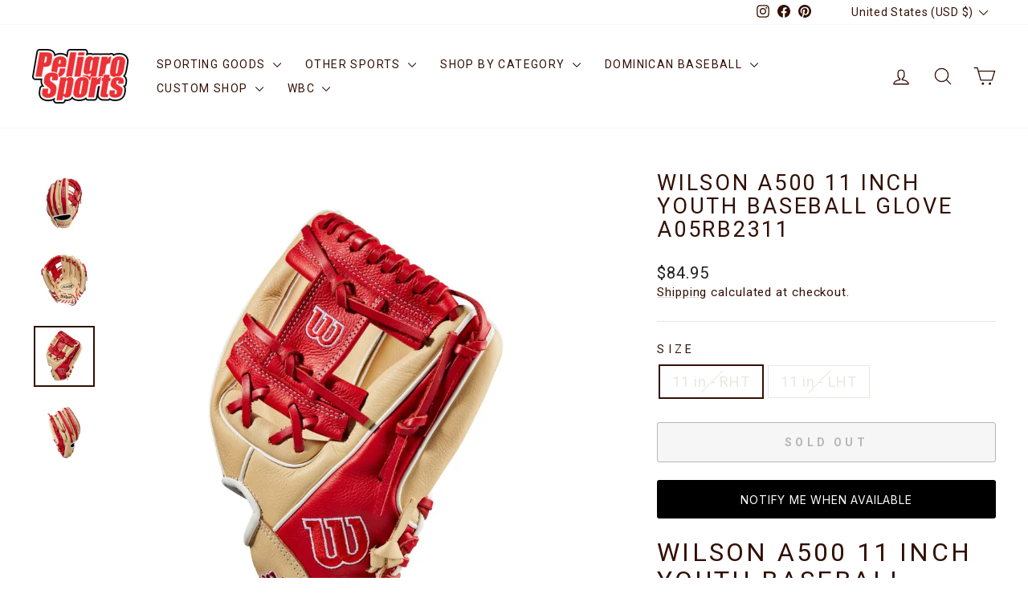

--- FILE ---
content_type: text/html; charset=utf-8
request_url: https://peligrosportsnyc.com/products/copy-of-2022-a1000-pfx2-11-infield-baseball-glove-pfx2-11
body_size: 78193
content:
<!doctype html>
<html class="no-js" lang="en" dir="ltr">
<head>
  <meta charset="utf-8">
  <meta http-equiv="X-UA-Compatible" content="IE=edge,chrome=1">
  <meta name="viewport" content="width=device-width,initial-scale=1">
  <meta name="theme-color" content="#000000">
  <link rel="canonical" href="https://peligrosportsnyc.com/products/copy-of-2022-a1000-pfx2-11-infield-baseball-glove-pfx2-11">
  <link rel="preconnect" href="https://cdn.shopify.com" crossorigin>
  <link rel="preconnect" href="https://fonts.shopifycdn.com" crossorigin>
  <link rel="dns-prefetch" href="https://productreviews.shopifycdn.com">
  <link rel="dns-prefetch" href="https://ajax.googleapis.com">
  <link rel="dns-prefetch" href="https://maps.googleapis.com">
  <link rel="dns-prefetch" href="https://maps.gstatic.com"><link rel="shortcut icon" href="//peligrosportsnyc.com/cdn/shop/files/logo_Peligro_Sports_400x200_d357fc86-5d3b-43af-970c-c7c15c461f62_32x32.png?v=1752091819" type="image/png" /><title>Wilson A500 11 inch Youth Baseball Glove A05RB2311
&ndash; Peligro Sports
</title>
<meta name="description" content="Wilson A500 11 inch Youth Baseball Glove Wilson A500 11 inch Youth Baseball Glove is one of the best gloves for young players in the game today. If you, like many players, are a fan of Wilsons critically acclaimed A2000 1786 model then the 11 inch infield model from Wilsons new A500 series will surprise you in how they"><meta property="og:site_name" content="Peligro Sports">
  <meta property="og:url" content="https://peligrosportsnyc.com/products/copy-of-2022-a1000-pfx2-11-infield-baseball-glove-pfx2-11">
  <meta property="og:title" content="Wilson A500 11 inch Youth Baseball Glove A05RB2311">
  <meta property="og:type" content="product">
  <meta property="og:description" content="Wilson A500 11 inch Youth Baseball Glove Wilson A500 11 inch Youth Baseball Glove is one of the best gloves for young players in the game today. If you, like many players, are a fan of Wilsons critically acclaimed A2000 1786 model then the 11 inch infield model from Wilsons new A500 series will surprise you in how they"><meta property="og:image" content="http://peligrosportsnyc.com/cdn/shop/products/WBW100899_0_A500_BB_11_Boys_Blonde_Red_White.png.cq5dam.web.1200.1200.webp?v=1762441620">
    <meta property="og:image:secure_url" content="https://peligrosportsnyc.com/cdn/shop/products/WBW100899_0_A500_BB_11_Boys_Blonde_Red_White.png.cq5dam.web.1200.1200.webp?v=1762441620">
    <meta property="og:image:width" content="1000">
    <meta property="og:image:height" content="1000"><meta name="twitter:site" content="@">
  <meta name="twitter:card" content="summary_large_image">
  <meta name="twitter:title" content="Wilson A500 11 inch Youth Baseball Glove A05RB2311">
  <meta name="twitter:description" content="Wilson A500 11 inch Youth Baseball Glove Wilson A500 11 inch Youth Baseball Glove is one of the best gloves for young players in the game today. If you, like many players, are a fan of Wilsons critically acclaimed A2000 1786 model then the 11 inch infield model from Wilsons new A500 series will surprise you in how they">
<script async crossorigin fetchpriority="high" src="/cdn/shopifycloud/importmap-polyfill/es-modules-shim.2.4.0.js"></script>
<script type="importmap">
{
  "imports": {
    "element.base-media": "//peligrosportsnyc.com/cdn/shop/t/16/assets/element.base-media.js?v=61305152781971747521763836720",
    "element.image.parallax": "//peligrosportsnyc.com/cdn/shop/t/16/assets/element.image.parallax.js?v=59188309605188605141763836720",
    "element.model": "//peligrosportsnyc.com/cdn/shop/t/16/assets/element.model.js?v=104979259955732717291763836720",
    "element.quantity-selector": "//peligrosportsnyc.com/cdn/shop/t/16/assets/element.quantity-selector.js?v=68208048201360514121763836720",
    "element.text.rte": "//peligrosportsnyc.com/cdn/shop/t/16/assets/element.text.rte.js?v=28194737298593644281763836720",
    "element.video": "//peligrosportsnyc.com/cdn/shop/t/16/assets/element.video.js?v=110560105447302630031763836720",
    "is-land": "//peligrosportsnyc.com/cdn/shop/t/16/assets/is-land.min.js?v=92343381495565747271763836721",
    "util.misc": "//peligrosportsnyc.com/cdn/shop/t/16/assets/util.misc.js?v=117964846174238173191763836721",
    "util.product-loader": "//peligrosportsnyc.com/cdn/shop/t/16/assets/util.product-loader.js?v=71947287259713254281763836721",
    "util.resource-loader": "//peligrosportsnyc.com/cdn/shop/t/16/assets/util.resource-loader.js?v=81301169148003274841763836721",
    "vendor.in-view": "//peligrosportsnyc.com/cdn/shop/t/16/assets/vendor.in-view.js?v=126891093837844970591763836721"
  }
}
</script><script type="module" src="//peligrosportsnyc.com/cdn/shop/t/16/assets/is-land.min.js?v=92343381495565747271763836721"></script>
<style data-shopify>@font-face {
  font-family: Roboto;
  font-weight: 400;
  font-style: normal;
  font-display: swap;
  src: url("//peligrosportsnyc.com/cdn/fonts/roboto/roboto_n4.2019d890f07b1852f56ce63ba45b2db45d852cba.woff2") format("woff2"),
       url("//peligrosportsnyc.com/cdn/fonts/roboto/roboto_n4.238690e0007583582327135619c5f7971652fa9d.woff") format("woff");
}

  @font-face {
  font-family: Roboto;
  font-weight: 400;
  font-style: normal;
  font-display: swap;
  src: url("//peligrosportsnyc.com/cdn/fonts/roboto/roboto_n4.2019d890f07b1852f56ce63ba45b2db45d852cba.woff2") format("woff2"),
       url("//peligrosportsnyc.com/cdn/fonts/roboto/roboto_n4.238690e0007583582327135619c5f7971652fa9d.woff") format("woff");
}


  @font-face {
  font-family: Roboto;
  font-weight: 600;
  font-style: normal;
  font-display: swap;
  src: url("//peligrosportsnyc.com/cdn/fonts/roboto/roboto_n6.3d305d5382545b48404c304160aadee38c90ef9d.woff2") format("woff2"),
       url("//peligrosportsnyc.com/cdn/fonts/roboto/roboto_n6.bb37be020157f87e181e5489d5e9137ad60c47a2.woff") format("woff");
}

  @font-face {
  font-family: Roboto;
  font-weight: 400;
  font-style: italic;
  font-display: swap;
  src: url("//peligrosportsnyc.com/cdn/fonts/roboto/roboto_i4.57ce898ccda22ee84f49e6b57ae302250655e2d4.woff2") format("woff2"),
       url("//peligrosportsnyc.com/cdn/fonts/roboto/roboto_i4.b21f3bd061cbcb83b824ae8c7671a82587b264bf.woff") format("woff");
}

  @font-face {
  font-family: Roboto;
  font-weight: 600;
  font-style: italic;
  font-display: swap;
  src: url("//peligrosportsnyc.com/cdn/fonts/roboto/roboto_i6.ebd6b6733fb2b030d60cbf61316511a7ffd82fb3.woff2") format("woff2"),
       url("//peligrosportsnyc.com/cdn/fonts/roboto/roboto_i6.1363905a6d5249605bc5e0f859663ffe95ac3bed.woff") format("woff");
}

</style><link href="//peligrosportsnyc.com/cdn/shop/t/16/assets/theme.css?v=93626464380700918791763836732" rel="stylesheet" type="text/css" media="all" />
<style data-shopify>:root {
    --typeHeaderPrimary: Roboto;
    --typeHeaderFallback: sans-serif;
    --typeHeaderSize: 32px;
    --typeHeaderWeight: 400;
    --typeHeaderLineHeight: 1.1;
    --typeHeaderSpacing: 0.1em;

    --typeBasePrimary:Roboto;
    --typeBaseFallback:sans-serif;
    --typeBaseSize: 18px;
    --typeBaseWeight: 400;
    --typeBaseSpacing: 0.05em;
    --typeBaseLineHeight: 1.4;
    --typeBaselineHeightMinus01: 1.3;

    --typeCollectionTitle: 22px;

    --iconWeight: 3px;
    --iconLinecaps: round;

    
        --buttonRadius: 3px;
    

    --colorGridOverlayOpacity: 0.12;
    --colorAnnouncement: #ff0000;
    --colorAnnouncementText: #ffffff;

    --colorBody: #ffffff;
    --colorBodyAlpha05: rgba(255, 255, 255, 0.05);
    --colorBodyDim: #f2f2f2;
    --colorBodyLightDim: #fafafa;
    --colorBodyMediumDim: #f5f5f5;


    --colorBorder: #e8e8e1;

    --colorBtnPrimary: #000000;
    --colorBtnPrimaryLight: #1a1a1a;
    --colorBtnPrimaryDim: #000000;
    --colorBtnPrimaryText: #ffffff;

    --colorCartDot: #d74a5d;

    --colorDrawers: #ffffff;
    --colorDrawersDim: #f2f2f2;
    --colorDrawerBorder: #e8e8e1;
    --colorDrawerText: #000000;
    --colorDrawerTextDark: #000000;
    --colorDrawerButton: #000000;
    --colorDrawerButtonText: #ffffff;

    --colorFooter: #ffffff;
    --colorFooterText: #321004;
    --colorFooterTextAlpha01: #321004;

    --colorGridOverlay: #000000;
    --colorGridOverlayOpacity: 0.1;

    --colorHeaderTextAlpha01: rgba(50, 16, 4, 0.1);

    --colorHeroText: #ffffff;

    --colorSmallImageBg: #ffffff;
    --colorLargeImageBg: #0f0f0f;

    --colorImageOverlay: #321004;
    --colorImageOverlayOpacity: 0.1;
    --colorImageOverlayTextShadow: 0.2;

    --colorLink: #321004;

    --colorModalBg: rgba(230, 230, 230, 0.6);

    --colorNav: #ffffff;
    --colorNavText: #321004;

    --colorPrice: #1c1d1d;

    --colorSaleTag: #ff0000;
    --colorSaleTagText: #ffffff;

    --colorTextBody: #321004;
    --colorTextBodyAlpha015: rgba(50, 16, 4, 0.15);
    --colorTextBodyAlpha005: rgba(50, 16, 4, 0.05);
    --colorTextBodyAlpha008: rgba(50, 16, 4, 0.08);
    --colorTextSavings: #ff0000;

    --urlIcoSelect: url(//peligrosportsnyc.com/cdn/shop/t/16/assets/ico-select.svg);
    --urlIcoSelectFooter: url(//peligrosportsnyc.com/cdn/shop/t/16/assets/ico-select-footer.svg);
    --urlIcoSelectWhite: url(//peligrosportsnyc.com/cdn/shop/t/16/assets/ico-select-white.svg);

    --grid-gutter: 17px;
    --drawer-gutter: 20px;

    --sizeChartMargin: 25px 0;
    --sizeChartIconMargin: 5px;

    --newsletterReminderPadding: 40px;

    /*Shop Pay Installments*/
    --color-body-text: #321004;
    --color-body: #ffffff;
    --color-bg: #ffffff;
    }

    .placeholder-content {
    background-image: linear-gradient(100deg, #ffffff 40%, #f7f7f7 63%, #ffffff 79%);
    }</style><script>
    document.documentElement.className = document.documentElement.className.replace('no-js', 'js');

    window.theme = window.theme || {};
    theme.routes = {
      home: "/",
      cart: "/cart.js",
      cartPage: "/cart",
      cartAdd: "/cart/add.js",
      cartChange: "/cart/change.js",
      search: "/search",
      predictiveSearch: "/search/suggest"
    };
    theme.strings = {
      soldOut: "Sold Out",
      unavailable: "Unavailable",
      inStockLabel: "In stock, ready to ship",
      oneStockLabel: "Low stock - [count] item left",
      otherStockLabel: "Low stock - [count] items left",
      willNotShipUntil: "Ready to ship [date]",
      willBeInStockAfter: "Back in stock [date]",
      waitingForStock: "Backordered, shipping soon",
      savePrice: "Save [saved_amount]",
      cartEmpty: "Your cart is currently empty.",
      cartTermsConfirmation: "You must agree with the terms and conditions of sales to check out",
      searchCollections: "Collections",
      searchPages: "Pages",
      searchArticles: "Articles",
      productFrom: "from ",
      maxQuantity: "You can only have [quantity] of [title] in your cart."
    };
    theme.settings = {
      cartType: "drawer",
      isCustomerTemplate: false,
      moneyFormat: "${{amount}}",
      saveType: "percent",
      productImageSize: "square",
      productImageCover: true,
      predictiveSearch: true,
      predictiveSearchType: null,
      predictiveSearchVendor: false,
      predictiveSearchPrice: false,
      quickView: true,
      themeName: 'Impulse',
      themeVersion: "8.1.0"
    };
  </script>

  <script>window.performance && window.performance.mark && window.performance.mark('shopify.content_for_header.start');</script><meta name="google-site-verification" content="DK-QCzpdOUEGjg3pPfl_AUUrtUa7xaCDDjKndLQd5EY">
<meta name="facebook-domain-verification" content="mjpyr8p3wmqo4wfda4o5f6czp6inn6">
<meta id="shopify-digital-wallet" name="shopify-digital-wallet" content="/28705094/digital_wallets/dialog">
<meta name="shopify-checkout-api-token" content="55aa43d14239ac2231c6530b11a4e995">
<meta id="in-context-paypal-metadata" data-shop-id="28705094" data-venmo-supported="true" data-environment="production" data-locale="en_US" data-paypal-v4="true" data-currency="USD">
<link rel="alternate" type="application/json+oembed" href="https://peligrosportsnyc.com/products/copy-of-2022-a1000-pfx2-11-infield-baseball-glove-pfx2-11.oembed">
<script async="async" src="/checkouts/internal/preloads.js?locale=en-US"></script>
<link rel="preconnect" href="https://shop.app" crossorigin="anonymous">
<script async="async" src="https://shop.app/checkouts/internal/preloads.js?locale=en-US&shop_id=28705094" crossorigin="anonymous"></script>
<script id="apple-pay-shop-capabilities" type="application/json">{"shopId":28705094,"countryCode":"US","currencyCode":"USD","merchantCapabilities":["supports3DS"],"merchantId":"gid:\/\/shopify\/Shop\/28705094","merchantName":"Peligro Sports","requiredBillingContactFields":["postalAddress","email"],"requiredShippingContactFields":["postalAddress","email"],"shippingType":"shipping","supportedNetworks":["visa","masterCard","amex","discover","elo","jcb"],"total":{"type":"pending","label":"Peligro Sports","amount":"1.00"},"shopifyPaymentsEnabled":true,"supportsSubscriptions":true}</script>
<script id="shopify-features" type="application/json">{"accessToken":"55aa43d14239ac2231c6530b11a4e995","betas":["rich-media-storefront-analytics"],"domain":"peligrosportsnyc.com","predictiveSearch":true,"shopId":28705094,"locale":"en"}</script>
<script>var Shopify = Shopify || {};
Shopify.shop = "peligrosportsnyc.myshopify.com";
Shopify.locale = "en";
Shopify.currency = {"active":"USD","rate":"1.0"};
Shopify.country = "US";
Shopify.theme = {"name":"Impulse","id":156857762011,"schema_name":"Impulse","schema_version":"8.1.0","theme_store_id":857,"role":"main"};
Shopify.theme.handle = "null";
Shopify.theme.style = {"id":null,"handle":null};
Shopify.cdnHost = "peligrosportsnyc.com/cdn";
Shopify.routes = Shopify.routes || {};
Shopify.routes.root = "/";</script>
<script type="module">!function(o){(o.Shopify=o.Shopify||{}).modules=!0}(window);</script>
<script>!function(o){function n(){var o=[];function n(){o.push(Array.prototype.slice.apply(arguments))}return n.q=o,n}var t=o.Shopify=o.Shopify||{};t.loadFeatures=n(),t.autoloadFeatures=n()}(window);</script>
<script>
  window.ShopifyPay = window.ShopifyPay || {};
  window.ShopifyPay.apiHost = "shop.app\/pay";
  window.ShopifyPay.redirectState = null;
</script>
<script id="shop-js-analytics" type="application/json">{"pageType":"product"}</script>
<script defer="defer" async type="module" src="//peligrosportsnyc.com/cdn/shopifycloud/shop-js/modules/v2/client.init-shop-cart-sync_IZsNAliE.en.esm.js"></script>
<script defer="defer" async type="module" src="//peligrosportsnyc.com/cdn/shopifycloud/shop-js/modules/v2/chunk.common_0OUaOowp.esm.js"></script>
<script type="module">
  await import("//peligrosportsnyc.com/cdn/shopifycloud/shop-js/modules/v2/client.init-shop-cart-sync_IZsNAliE.en.esm.js");
await import("//peligrosportsnyc.com/cdn/shopifycloud/shop-js/modules/v2/chunk.common_0OUaOowp.esm.js");

  window.Shopify.SignInWithShop?.initShopCartSync?.({"fedCMEnabled":true,"windoidEnabled":true});

</script>
<script defer="defer" async type="module" src="//peligrosportsnyc.com/cdn/shopifycloud/shop-js/modules/v2/client.payment-terms_CNlwjfZz.en.esm.js"></script>
<script defer="defer" async type="module" src="//peligrosportsnyc.com/cdn/shopifycloud/shop-js/modules/v2/chunk.common_0OUaOowp.esm.js"></script>
<script defer="defer" async type="module" src="//peligrosportsnyc.com/cdn/shopifycloud/shop-js/modules/v2/chunk.modal_CGo_dVj3.esm.js"></script>
<script type="module">
  await import("//peligrosportsnyc.com/cdn/shopifycloud/shop-js/modules/v2/client.payment-terms_CNlwjfZz.en.esm.js");
await import("//peligrosportsnyc.com/cdn/shopifycloud/shop-js/modules/v2/chunk.common_0OUaOowp.esm.js");
await import("//peligrosportsnyc.com/cdn/shopifycloud/shop-js/modules/v2/chunk.modal_CGo_dVj3.esm.js");

  
</script>
<script>
  window.Shopify = window.Shopify || {};
  if (!window.Shopify.featureAssets) window.Shopify.featureAssets = {};
  window.Shopify.featureAssets['shop-js'] = {"shop-cart-sync":["modules/v2/client.shop-cart-sync_DLOhI_0X.en.esm.js","modules/v2/chunk.common_0OUaOowp.esm.js"],"init-fed-cm":["modules/v2/client.init-fed-cm_C6YtU0w6.en.esm.js","modules/v2/chunk.common_0OUaOowp.esm.js"],"shop-button":["modules/v2/client.shop-button_BCMx7GTG.en.esm.js","modules/v2/chunk.common_0OUaOowp.esm.js"],"shop-cash-offers":["modules/v2/client.shop-cash-offers_BT26qb5j.en.esm.js","modules/v2/chunk.common_0OUaOowp.esm.js","modules/v2/chunk.modal_CGo_dVj3.esm.js"],"init-windoid":["modules/v2/client.init-windoid_B9PkRMql.en.esm.js","modules/v2/chunk.common_0OUaOowp.esm.js"],"init-shop-email-lookup-coordinator":["modules/v2/client.init-shop-email-lookup-coordinator_DZkqjsbU.en.esm.js","modules/v2/chunk.common_0OUaOowp.esm.js"],"shop-toast-manager":["modules/v2/client.shop-toast-manager_Di2EnuM7.en.esm.js","modules/v2/chunk.common_0OUaOowp.esm.js"],"shop-login-button":["modules/v2/client.shop-login-button_BtqW_SIO.en.esm.js","modules/v2/chunk.common_0OUaOowp.esm.js","modules/v2/chunk.modal_CGo_dVj3.esm.js"],"avatar":["modules/v2/client.avatar_BTnouDA3.en.esm.js"],"pay-button":["modules/v2/client.pay-button_CWa-C9R1.en.esm.js","modules/v2/chunk.common_0OUaOowp.esm.js"],"init-shop-cart-sync":["modules/v2/client.init-shop-cart-sync_IZsNAliE.en.esm.js","modules/v2/chunk.common_0OUaOowp.esm.js"],"init-customer-accounts":["modules/v2/client.init-customer-accounts_DenGwJTU.en.esm.js","modules/v2/client.shop-login-button_BtqW_SIO.en.esm.js","modules/v2/chunk.common_0OUaOowp.esm.js","modules/v2/chunk.modal_CGo_dVj3.esm.js"],"init-shop-for-new-customer-accounts":["modules/v2/client.init-shop-for-new-customer-accounts_JdHXxpS9.en.esm.js","modules/v2/client.shop-login-button_BtqW_SIO.en.esm.js","modules/v2/chunk.common_0OUaOowp.esm.js","modules/v2/chunk.modal_CGo_dVj3.esm.js"],"init-customer-accounts-sign-up":["modules/v2/client.init-customer-accounts-sign-up_D6__K_p8.en.esm.js","modules/v2/client.shop-login-button_BtqW_SIO.en.esm.js","modules/v2/chunk.common_0OUaOowp.esm.js","modules/v2/chunk.modal_CGo_dVj3.esm.js"],"checkout-modal":["modules/v2/client.checkout-modal_C_ZQDY6s.en.esm.js","modules/v2/chunk.common_0OUaOowp.esm.js","modules/v2/chunk.modal_CGo_dVj3.esm.js"],"shop-follow-button":["modules/v2/client.shop-follow-button_XetIsj8l.en.esm.js","modules/v2/chunk.common_0OUaOowp.esm.js","modules/v2/chunk.modal_CGo_dVj3.esm.js"],"lead-capture":["modules/v2/client.lead-capture_DvA72MRN.en.esm.js","modules/v2/chunk.common_0OUaOowp.esm.js","modules/v2/chunk.modal_CGo_dVj3.esm.js"],"shop-login":["modules/v2/client.shop-login_ClXNxyh6.en.esm.js","modules/v2/chunk.common_0OUaOowp.esm.js","modules/v2/chunk.modal_CGo_dVj3.esm.js"],"payment-terms":["modules/v2/client.payment-terms_CNlwjfZz.en.esm.js","modules/v2/chunk.common_0OUaOowp.esm.js","modules/v2/chunk.modal_CGo_dVj3.esm.js"]};
</script>
<script>(function() {
  var isLoaded = false;
  function asyncLoad() {
    if (isLoaded) return;
    isLoaded = true;
    var urls = ["https:\/\/instafeed.nfcube.com\/cdn\/6518872723be401567cbc41a8747f385.js?shop=peligrosportsnyc.myshopify.com","\/\/cdn.shopify.com\/proxy\/bc58902627a26ad025127c45a7f4488796b0f21405cf149f4ae4661046648812\/bingshoppingtool-t2app-prod.trafficmanager.net\/uet\/tracking_script?shop=peligrosportsnyc.myshopify.com\u0026sp-cache-control=cHVibGljLCBtYXgtYWdlPTkwMA","https:\/\/cdn.shopify.com\/s\/files\/1\/2870\/5094\/t\/12\/assets\/codisto.js?v=1679680200\u0026shop=peligrosportsnyc.myshopify.com","https:\/\/cdn-bundler.nice-team.net\/app\/js\/bundler.js?shop=peligrosportsnyc.myshopify.com","https:\/\/d18eg7dreypte5.cloudfront.net\/browse-abandonment\/smsbump_timer.js?shop=peligrosportsnyc.myshopify.com","https:\/\/combidesk.com\/js\/integration\/shopify\/aweber\/signupform.js?listID=22\u0026formID=780246422\u0026shop=peligrosportsnyc.myshopify.com","https:\/\/cdn-widgetsrepository.yotpo.com\/v1\/loader\/R8XMr1ffBEkKBdw8Y1nxp6LwsrmCr8NhTQ7nzZ0M?shop=peligrosportsnyc.myshopify.com","https:\/\/inkybay.com\/shopify\/js\/inkybay.js?shop=peligrosportsnyc.myshopify.com","\/\/cdn.shopify.com\/proxy\/1f27b1bfcfe48f34d6eb809ab68cfd2b7e3198e835ab6afa294df1dd284187e8\/forms-akamai.smsbump.com\/416448\/form_361401.js?ver=1742487567\u0026shop=peligrosportsnyc.myshopify.com\u0026sp-cache-control=cHVibGljLCBtYXgtYWdlPTkwMA"];
    for (var i = 0; i < urls.length; i++) {
      var s = document.createElement('script');
      s.type = 'text/javascript';
      s.async = true;
      s.src = urls[i];
      var x = document.getElementsByTagName('script')[0];
      x.parentNode.insertBefore(s, x);
    }
  };
  if(window.attachEvent) {
    window.attachEvent('onload', asyncLoad);
  } else {
    window.addEventListener('load', asyncLoad, false);
  }
})();</script>
<script id="__st">var __st={"a":28705094,"offset":-18000,"reqid":"ca803389-12dd-4489-a3fb-09ae16ea4388-1768455394","pageurl":"peligrosportsnyc.com\/products\/copy-of-2022-a1000-pfx2-11-infield-baseball-glove-pfx2-11","u":"803277d1634f","p":"product","rtyp":"product","rid":7920630694107};</script>
<script>window.ShopifyPaypalV4VisibilityTracking = true;</script>
<script id="captcha-bootstrap">!function(){'use strict';const t='contact',e='account',n='new_comment',o=[[t,t],['blogs',n],['comments',n],[t,'customer']],c=[[e,'customer_login'],[e,'guest_login'],[e,'recover_customer_password'],[e,'create_customer']],r=t=>t.map((([t,e])=>`form[action*='/${t}']:not([data-nocaptcha='true']) input[name='form_type'][value='${e}']`)).join(','),a=t=>()=>t?[...document.querySelectorAll(t)].map((t=>t.form)):[];function s(){const t=[...o],e=r(t);return a(e)}const i='password',u='form_key',d=['recaptcha-v3-token','g-recaptcha-response','h-captcha-response',i],f=()=>{try{return window.sessionStorage}catch{return}},m='__shopify_v',_=t=>t.elements[u];function p(t,e,n=!1){try{const o=window.sessionStorage,c=JSON.parse(o.getItem(e)),{data:r}=function(t){const{data:e,action:n}=t;return t[m]||n?{data:e,action:n}:{data:t,action:n}}(c);for(const[e,n]of Object.entries(r))t.elements[e]&&(t.elements[e].value=n);n&&o.removeItem(e)}catch(o){console.error('form repopulation failed',{error:o})}}const l='form_type',E='cptcha';function T(t){t.dataset[E]=!0}const w=window,h=w.document,L='Shopify',v='ce_forms',y='captcha';let A=!1;((t,e)=>{const n=(g='f06e6c50-85a8-45c8-87d0-21a2b65856fe',I='https://cdn.shopify.com/shopifycloud/storefront-forms-hcaptcha/ce_storefront_forms_captcha_hcaptcha.v1.5.2.iife.js',D={infoText:'Protected by hCaptcha',privacyText:'Privacy',termsText:'Terms'},(t,e,n)=>{const o=w[L][v],c=o.bindForm;if(c)return c(t,g,e,D).then(n);var r;o.q.push([[t,g,e,D],n]),r=I,A||(h.body.append(Object.assign(h.createElement('script'),{id:'captcha-provider',async:!0,src:r})),A=!0)});var g,I,D;w[L]=w[L]||{},w[L][v]=w[L][v]||{},w[L][v].q=[],w[L][y]=w[L][y]||{},w[L][y].protect=function(t,e){n(t,void 0,e),T(t)},Object.freeze(w[L][y]),function(t,e,n,w,h,L){const[v,y,A,g]=function(t,e,n){const i=e?o:[],u=t?c:[],d=[...i,...u],f=r(d),m=r(i),_=r(d.filter((([t,e])=>n.includes(e))));return[a(f),a(m),a(_),s()]}(w,h,L),I=t=>{const e=t.target;return e instanceof HTMLFormElement?e:e&&e.form},D=t=>v().includes(t);t.addEventListener('submit',(t=>{const e=I(t);if(!e)return;const n=D(e)&&!e.dataset.hcaptchaBound&&!e.dataset.recaptchaBound,o=_(e),c=g().includes(e)&&(!o||!o.value);(n||c)&&t.preventDefault(),c&&!n&&(function(t){try{if(!f())return;!function(t){const e=f();if(!e)return;const n=_(t);if(!n)return;const o=n.value;o&&e.removeItem(o)}(t);const e=Array.from(Array(32),(()=>Math.random().toString(36)[2])).join('');!function(t,e){_(t)||t.append(Object.assign(document.createElement('input'),{type:'hidden',name:u})),t.elements[u].value=e}(t,e),function(t,e){const n=f();if(!n)return;const o=[...t.querySelectorAll(`input[type='${i}']`)].map((({name:t})=>t)),c=[...d,...o],r={};for(const[a,s]of new FormData(t).entries())c.includes(a)||(r[a]=s);n.setItem(e,JSON.stringify({[m]:1,action:t.action,data:r}))}(t,e)}catch(e){console.error('failed to persist form',e)}}(e),e.submit())}));const S=(t,e)=>{t&&!t.dataset[E]&&(n(t,e.some((e=>e===t))),T(t))};for(const o of['focusin','change'])t.addEventListener(o,(t=>{const e=I(t);D(e)&&S(e,y())}));const B=e.get('form_key'),M=e.get(l),P=B&&M;t.addEventListener('DOMContentLoaded',(()=>{const t=y();if(P)for(const e of t)e.elements[l].value===M&&p(e,B);[...new Set([...A(),...v().filter((t=>'true'===t.dataset.shopifyCaptcha))])].forEach((e=>S(e,t)))}))}(h,new URLSearchParams(w.location.search),n,t,e,['guest_login'])})(!0,!0)}();</script>
<script integrity="sha256-4kQ18oKyAcykRKYeNunJcIwy7WH5gtpwJnB7kiuLZ1E=" data-source-attribution="shopify.loadfeatures" defer="defer" src="//peligrosportsnyc.com/cdn/shopifycloud/storefront/assets/storefront/load_feature-a0a9edcb.js" crossorigin="anonymous"></script>
<script crossorigin="anonymous" defer="defer" src="//peligrosportsnyc.com/cdn/shopifycloud/storefront/assets/shopify_pay/storefront-65b4c6d7.js?v=20250812"></script>
<script data-source-attribution="shopify.dynamic_checkout.dynamic.init">var Shopify=Shopify||{};Shopify.PaymentButton=Shopify.PaymentButton||{isStorefrontPortableWallets:!0,init:function(){window.Shopify.PaymentButton.init=function(){};var t=document.createElement("script");t.src="https://peligrosportsnyc.com/cdn/shopifycloud/portable-wallets/latest/portable-wallets.en.js",t.type="module",document.head.appendChild(t)}};
</script>
<script data-source-attribution="shopify.dynamic_checkout.buyer_consent">
  function portableWalletsHideBuyerConsent(e){var t=document.getElementById("shopify-buyer-consent"),n=document.getElementById("shopify-subscription-policy-button");t&&n&&(t.classList.add("hidden"),t.setAttribute("aria-hidden","true"),n.removeEventListener("click",e))}function portableWalletsShowBuyerConsent(e){var t=document.getElementById("shopify-buyer-consent"),n=document.getElementById("shopify-subscription-policy-button");t&&n&&(t.classList.remove("hidden"),t.removeAttribute("aria-hidden"),n.addEventListener("click",e))}window.Shopify?.PaymentButton&&(window.Shopify.PaymentButton.hideBuyerConsent=portableWalletsHideBuyerConsent,window.Shopify.PaymentButton.showBuyerConsent=portableWalletsShowBuyerConsent);
</script>
<script>
  function portableWalletsCleanup(e){e&&e.src&&console.error("Failed to load portable wallets script "+e.src);var t=document.querySelectorAll("shopify-accelerated-checkout .shopify-payment-button__skeleton, shopify-accelerated-checkout-cart .wallet-cart-button__skeleton"),e=document.getElementById("shopify-buyer-consent");for(let e=0;e<t.length;e++)t[e].remove();e&&e.remove()}function portableWalletsNotLoadedAsModule(e){e instanceof ErrorEvent&&"string"==typeof e.message&&e.message.includes("import.meta")&&"string"==typeof e.filename&&e.filename.includes("portable-wallets")&&(window.removeEventListener("error",portableWalletsNotLoadedAsModule),window.Shopify.PaymentButton.failedToLoad=e,"loading"===document.readyState?document.addEventListener("DOMContentLoaded",window.Shopify.PaymentButton.init):window.Shopify.PaymentButton.init())}window.addEventListener("error",portableWalletsNotLoadedAsModule);
</script>

<script type="module" src="https://peligrosportsnyc.com/cdn/shopifycloud/portable-wallets/latest/portable-wallets.en.js" onError="portableWalletsCleanup(this)" crossorigin="anonymous"></script>
<script nomodule>
  document.addEventListener("DOMContentLoaded", portableWalletsCleanup);
</script>

<script id='scb4127' type='text/javascript' async='' src='https://peligrosportsnyc.com/cdn/shopifycloud/privacy-banner/storefront-banner.js'></script><link id="shopify-accelerated-checkout-styles" rel="stylesheet" media="screen" href="https://peligrosportsnyc.com/cdn/shopifycloud/portable-wallets/latest/accelerated-checkout-backwards-compat.css" crossorigin="anonymous">
<style id="shopify-accelerated-checkout-cart">
        #shopify-buyer-consent {
  margin-top: 1em;
  display: inline-block;
  width: 100%;
}

#shopify-buyer-consent.hidden {
  display: none;
}

#shopify-subscription-policy-button {
  background: none;
  border: none;
  padding: 0;
  text-decoration: underline;
  font-size: inherit;
  cursor: pointer;
}

#shopify-subscription-policy-button::before {
  box-shadow: none;
}

      </style>

<script>window.performance && window.performance.mark && window.performance.mark('shopify.content_for_header.end');</script>

  <style data-shopify>
    :root {
      /* Root Variables */
      /* ========================= */
      --root-color-primary: #321004;
      --color-primary: #321004;
      --root-color-secondary: #ffffff;
      --color-secondary: #ffffff;
      --color-sale-tag: #ff0000;
      --color-sale-tag-text: #ffffff;
      --layout-section-padding-block: 3rem;
      --layout-section-padding-inline--md: 40px;
      --layout-section-max-inline-size: 1420px; 


      /* Text */
      /* ========================= */
      
      /* Body Font Styles */
      --element-text-font-family--body: Roboto;
      --element-text-font-family-fallback--body: sans-serif;
      --element-text-font-weight--body: 400;
      --element-text-letter-spacing--body: 0.05em;
      --element-text-text-transform--body: none;

      /* Body Font Sizes */
      --element-text-font-size--body: initial;
      --element-text-font-size--body-xs: 14px;
      --element-text-font-size--body-sm: 16px;
      --element-text-font-size--body-md: 18px;
      --element-text-font-size--body-lg: 20px;
      
      /* Body Line Heights */
      --element-text-line-height--body: 1.4;

      /* Heading Font Styles */
      --element-text-font-family--heading: Roboto;
      --element-text-font-family-fallback--heading: sans-serif;
      --element-text-font-weight--heading: 400;
      --element-text-letter-spacing--heading: 0.1em;
      
      
      --element-text-text-transform--heading: uppercase;
       
      
      
      /* Heading Font Sizes */
      --element-text-font-size--heading-2xl: 48px;
      --element-text-font-size--heading-xl: 32px;
      --element-text-font-size--heading-lg: 26px;
      --element-text-font-size--heading-md: 24px;
      --element-text-font-size--heading-sm: 18px;
      --element-text-font-size--heading-xs: 16px;
      
      /* Heading Line Heights */
      --element-text-line-height--heading: 1.1;

      /* Buttons */
      /* ========================= */
      
          --element-button-radius: 3px;
      

      --element-button-padding-block: 12px;
      --element-button-text-transform: uppercase;
      --element-button-font-weight: 800;
      --element-button-font-size: max(calc(var(--typeBaseSize) - 4px), 13px);
      --element-button-letter-spacing: .3em;

      /* Base Color Variables */
      --element-button-color-primary: #000000;
      --element-button-color-secondary: #ffffff;
      --element-button-shade-border: 100%;

      /* Hover State Variables */
      --element-button-shade-background--hover: 0%;
      --element-button-shade-border--hover: 100%;

      /* Focus State Variables */
      --element-button-color-focus: var(--color-focus);

      /* Inputs */
      /* ========================= */
      
          --element-icon-radius: 3px;
      

      --element-input-font-size: var(--element-text-font-size--body-sm);
      --element-input-box-shadow-shade: 100%;

      /* Hover State Variables */
      --element-input-background-shade--hover: 0%;
      --element-input-box-shadow-spread-radius--hover: 1px;
    }

    @media only screen and (max-width: 768px) {
      :root {
        --element-button-font-size: max(calc(var(--typeBaseSize) - 5px), 11px);
      }
    }

    .element-radio {
        &:has(input[type='radio']:checked) {
          --element-button-color: var(--element-button-color-secondary);
        }
    }

    /* ATC Button Overrides */
    /* ========================= */

    .element-button[type="submit"],
    .element-button[type="submit"] .element-text,
    .element-button--shopify-payment-wrapper button {
      --element-button-padding-block: 13px;
      --element-button-padding-inline: 20px;
      --element-button-line-height: 1.42;
      --_font-size--body-md: var(--element-button-font-size);

      line-height: 1.42 !important;
    }

    /* When dynamic checkout is enabled */
    product-form:has(.element-button--shopify-payment-wrapper) {
      --element-button-color: #321004;

      .element-button[type="submit"],
      .element-button--shopify-payment-wrapper button {
        min-height: 50px !important;
      }

      .shopify-payment-button {
        margin: 0;
      }
    }

    /* Hover animation for non-angled buttons */
    body:not([data-button_style='angled']) .element-button[type="submit"] {
      position: relative;
      overflow: hidden;

      &:after {
        content: '';
        position: absolute;
        top: 0;
        left: 150%;
        width: 200%;
        height: 100%;
        transform: skewX(-20deg);
        background-image: linear-gradient(to right,transparent, rgba(255,255,255,.25),transparent);
      }

      &:hover:after {
        animation: shine 0.75s cubic-bezier(0.01, 0.56, 1, 1);
      }
    }

    /* ANGLED STYLE - ATC Button Overrides */
    /* ========================= */
    
    [data-button_style='angled'] {
      --element-button-shade-background--active: var(--element-button-shade-background);
      --element-button-shade-border--active: var(--element-button-shade-border);

      .element-button[type="submit"] {
        --_box-shadow: none;

        position: relative;
        max-width: 94%;
        border-top: 1px solid #000000;
        border-bottom: 1px solid #000000;
        
        &:before,
        &:after {
          content: '';
          position: absolute;
          display: block;
          top: -1px;
          bottom: -1px;
          width: 20px;
          transform: skewX(-12deg);
          background-color: #000000;
        }
        
        &:before {
          left: -6px;
        }
        
        &:after {
          right: -6px;
        }
      }

      /* When dynamic checkout is enabled */
      product-form:has(.element-button--shopify-payment-wrapper) {
        .element-button[type="submit"]:before,
        .element-button[type="submit"]:after {
          background-color: color-mix(in srgb,var(--_color-text) var(--_shade-background),var(--_color-background));
          border-top: 1px solid #000000;
          border-bottom: 1px solid #000000;
        }

        .element-button[type="submit"]:before {
          border-left: 1px solid #000000;
        }
        
        .element-button[type="submit"]:after {
          border-right: 1px solid #000000;
        }
      }

      .element-button--shopify-payment-wrapper {
        --_color-background: #000000;

        button:hover,
        button:before,
        button:after {
          background-color: color-mix(in srgb,var(--_color-text) var(--_shade-background),var(--_color-background)) !important;
        }

        button:not(button:focus-visible) {
          box-shadow: none !important;
        }
      }
    }
  </style>

  <script src="//peligrosportsnyc.com/cdn/shop/t/16/assets/vendor-scripts-v11.js" defer="defer"></script><link rel="stylesheet" href="//peligrosportsnyc.com/cdn/shop/t/16/assets/country-flags.css"><script src="//peligrosportsnyc.com/cdn/shop/t/16/assets/theme.js?v=22325264162658116151763836721" defer="defer"></script>
<!-- BEGIN app block: shopify://apps/yotpo-product-reviews/blocks/settings/eb7dfd7d-db44-4334-bc49-c893b51b36cf -->


<script type="text/javascript">
  (function e(){var e=document.createElement("script");
  e.type="text/javascript",e.async=true,
  e.src="//staticw2.yotpo.com//widget.js?lang=en";
  var t=document.getElementsByTagName("script")[0];
  t.parentNode.insertBefore(e,t)})();
</script>



  
<!-- END app block --><!-- BEGIN app block: shopify://apps/judge-me-reviews/blocks/judgeme_core/61ccd3b1-a9f2-4160-9fe9-4fec8413e5d8 --><!-- Start of Judge.me Core -->






<link rel="dns-prefetch" href="https://cdnwidget.judge.me">
<link rel="dns-prefetch" href="https://cdn.judge.me">
<link rel="dns-prefetch" href="https://cdn1.judge.me">
<link rel="dns-prefetch" href="https://api.judge.me">

<script data-cfasync='false' class='jdgm-settings-script'>window.jdgmSettings={"pagination":5,"disable_web_reviews":false,"badge_no_review_text":"No reviews","badge_n_reviews_text":"{{ n }} review/reviews","hide_badge_preview_if_no_reviews":true,"badge_hide_text":false,"enforce_center_preview_badge":false,"widget_title":"Customer Reviews","widget_open_form_text":"Write a review","widget_close_form_text":"Cancel review","widget_refresh_page_text":"Refresh page","widget_summary_text":"Based on {{ number_of_reviews }} review/reviews","widget_no_review_text":"Be the first to write a review","widget_name_field_text":"Display name","widget_verified_name_field_text":"Verified Name (public)","widget_name_placeholder_text":"Display name","widget_required_field_error_text":"This field is required.","widget_email_field_text":"Email address","widget_verified_email_field_text":"Verified Email (private, can not be edited)","widget_email_placeholder_text":"Your email address","widget_email_field_error_text":"Please enter a valid email address.","widget_rating_field_text":"Rating","widget_review_title_field_text":"Review Title","widget_review_title_placeholder_text":"Give your review a title","widget_review_body_field_text":"Review content","widget_review_body_placeholder_text":"Start writing here...","widget_pictures_field_text":"Picture/Video (optional)","widget_submit_review_text":"Submit Review","widget_submit_verified_review_text":"Submit Verified Review","widget_submit_success_msg_with_auto_publish":"Thank you! Please refresh the page in a few moments to see your review. You can remove or edit your review by logging into \u003ca href='https://judge.me/login' target='_blank' rel='nofollow noopener'\u003eJudge.me\u003c/a\u003e","widget_submit_success_msg_no_auto_publish":"Thank you! Your review will be published as soon as it is approved by the shop admin. You can remove or edit your review by logging into \u003ca href='https://judge.me/login' target='_blank' rel='nofollow noopener'\u003eJudge.me\u003c/a\u003e","widget_show_default_reviews_out_of_total_text":"Showing {{ n_reviews_shown }} out of {{ n_reviews }} reviews.","widget_show_all_link_text":"Show all","widget_show_less_link_text":"Show less","widget_author_said_text":"{{ reviewer_name }} said:","widget_days_text":"{{ n }} days ago","widget_weeks_text":"{{ n }} week/weeks ago","widget_months_text":"{{ n }} month/months ago","widget_years_text":"{{ n }} year/years ago","widget_yesterday_text":"Yesterday","widget_today_text":"Today","widget_replied_text":"\u003e\u003e {{ shop_name }} replied:","widget_read_more_text":"Read more","widget_reviewer_name_as_initial":"","widget_rating_filter_color":"#fbcd0a","widget_rating_filter_see_all_text":"See all reviews","widget_sorting_most_recent_text":"Most Recent","widget_sorting_highest_rating_text":"Highest Rating","widget_sorting_lowest_rating_text":"Lowest Rating","widget_sorting_with_pictures_text":"Only Pictures","widget_sorting_most_helpful_text":"Most Helpful","widget_open_question_form_text":"Ask a question","widget_reviews_subtab_text":"Reviews","widget_questions_subtab_text":"Questions","widget_question_label_text":"Question","widget_answer_label_text":"Answer","widget_question_placeholder_text":"Write your question here","widget_submit_question_text":"Submit Question","widget_question_submit_success_text":"Thank you for your question! We will notify you once it gets answered.","verified_badge_text":"Verified","verified_badge_bg_color":"","verified_badge_text_color":"","verified_badge_placement":"left-of-reviewer-name","widget_review_max_height":"","widget_hide_border":false,"widget_social_share":false,"widget_thumb":false,"widget_review_location_show":false,"widget_location_format":"country_only","all_reviews_include_out_of_store_products":true,"all_reviews_out_of_store_text":"(out of store)","all_reviews_pagination":100,"all_reviews_product_name_prefix_text":"about","enable_review_pictures":true,"enable_question_anwser":false,"widget_theme":"default","review_date_format":"mm/dd/yyyy","default_sort_method":"most-recent","widget_product_reviews_subtab_text":"Product Reviews","widget_shop_reviews_subtab_text":"Shop Reviews","widget_other_products_reviews_text":"Reviews for other products","widget_store_reviews_subtab_text":"Store reviews","widget_no_store_reviews_text":"This store hasn't received any reviews yet","widget_web_restriction_product_reviews_text":"This product hasn't received any reviews yet","widget_no_items_text":"No items found","widget_show_more_text":"Show more","widget_write_a_store_review_text":"Write a Store Review","widget_other_languages_heading":"Reviews in Other Languages","widget_translate_review_text":"Translate review to {{ language }}","widget_translating_review_text":"Translating...","widget_show_original_translation_text":"Show original ({{ language }})","widget_translate_review_failed_text":"Review couldn't be translated.","widget_translate_review_retry_text":"Retry","widget_translate_review_try_again_later_text":"Try again later","show_product_url_for_grouped_product":false,"widget_sorting_pictures_first_text":"Pictures First","show_pictures_on_all_rev_page_mobile":false,"show_pictures_on_all_rev_page_desktop":false,"floating_tab_hide_mobile_install_preference":false,"floating_tab_button_name":"★ Reviews","floating_tab_title":"Let customers speak for us","floating_tab_button_color":"","floating_tab_button_background_color":"","floating_tab_url":"","floating_tab_url_enabled":false,"floating_tab_tab_style":"text","all_reviews_text_badge_text":"Customers rate us {{ shop.metafields.judgeme.all_reviews_rating | round: 1 }}/5 based on {{ shop.metafields.judgeme.all_reviews_count }} reviews.","all_reviews_text_badge_text_branded_style":"{{ shop.metafields.judgeme.all_reviews_rating | round: 1 }} out of 5 stars based on {{ shop.metafields.judgeme.all_reviews_count }} reviews","is_all_reviews_text_badge_a_link":false,"show_stars_for_all_reviews_text_badge":false,"all_reviews_text_badge_url":"","all_reviews_text_style":"branded","all_reviews_text_color_style":"judgeme_brand_color","all_reviews_text_color":"#108474","all_reviews_text_show_jm_brand":false,"featured_carousel_show_header":true,"featured_carousel_title":"Let customers speak for us","testimonials_carousel_title":"Customers are saying","videos_carousel_title":"Real customer stories","cards_carousel_title":"Customers are saying","featured_carousel_count_text":"from {{ n }} reviews","featured_carousel_add_link_to_all_reviews_page":false,"featured_carousel_url":"","featured_carousel_show_images":true,"featured_carousel_autoslide_interval":5,"featured_carousel_arrows_on_the_sides":false,"featured_carousel_height":250,"featured_carousel_width":80,"featured_carousel_image_size":0,"featured_carousel_image_height":250,"featured_carousel_arrow_color":"#eeeeee","verified_count_badge_style":"branded","verified_count_badge_orientation":"horizontal","verified_count_badge_color_style":"judgeme_brand_color","verified_count_badge_color":"#108474","is_verified_count_badge_a_link":false,"verified_count_badge_url":"","verified_count_badge_show_jm_brand":true,"widget_rating_preset_default":5,"widget_first_sub_tab":"product-reviews","widget_show_histogram":true,"widget_histogram_use_custom_color":false,"widget_pagination_use_custom_color":false,"widget_star_use_custom_color":false,"widget_verified_badge_use_custom_color":false,"widget_write_review_use_custom_color":false,"picture_reminder_submit_button":"Upload Pictures","enable_review_videos":false,"mute_video_by_default":false,"widget_sorting_videos_first_text":"Videos First","widget_review_pending_text":"Pending","featured_carousel_items_for_large_screen":3,"social_share_options_order":"Facebook,Twitter","remove_microdata_snippet":false,"disable_json_ld":false,"enable_json_ld_products":false,"preview_badge_show_question_text":false,"preview_badge_no_question_text":"No questions","preview_badge_n_question_text":"{{ number_of_questions }} question/questions","qa_badge_show_icon":false,"qa_badge_position":"same-row","remove_judgeme_branding":true,"widget_add_search_bar":false,"widget_search_bar_placeholder":"Search","widget_sorting_verified_only_text":"Verified only","featured_carousel_theme":"default","featured_carousel_show_rating":true,"featured_carousel_show_title":true,"featured_carousel_show_body":true,"featured_carousel_show_date":false,"featured_carousel_show_reviewer":true,"featured_carousel_show_product":false,"featured_carousel_header_background_color":"#108474","featured_carousel_header_text_color":"#ffffff","featured_carousel_name_product_separator":"reviewed","featured_carousel_full_star_background":"#108474","featured_carousel_empty_star_background":"#dadada","featured_carousel_vertical_theme_background":"#f9fafb","featured_carousel_verified_badge_enable":true,"featured_carousel_verified_badge_color":"#108474","featured_carousel_border_style":"round","featured_carousel_review_line_length_limit":3,"featured_carousel_more_reviews_button_text":"Read more reviews","featured_carousel_view_product_button_text":"View product","all_reviews_page_load_reviews_on":"scroll","all_reviews_page_load_more_text":"Load More Reviews","disable_fb_tab_reviews":false,"enable_ajax_cdn_cache":false,"widget_advanced_speed_features":5,"widget_public_name_text":"displayed publicly like","default_reviewer_name":"John Smith","default_reviewer_name_has_non_latin":true,"widget_reviewer_anonymous":"Anonymous","medals_widget_title":"Judge.me Review Medals","medals_widget_background_color":"#f9fafb","medals_widget_position":"footer_all_pages","medals_widget_border_color":"#f9fafb","medals_widget_verified_text_position":"left","medals_widget_use_monochromatic_version":false,"medals_widget_elements_color":"#108474","show_reviewer_avatar":true,"widget_invalid_yt_video_url_error_text":"Not a YouTube video URL","widget_max_length_field_error_text":"Please enter no more than {0} characters.","widget_show_country_flag":false,"widget_show_collected_via_shop_app":true,"widget_verified_by_shop_badge_style":"light","widget_verified_by_shop_text":"Verified by Shop","widget_show_photo_gallery":false,"widget_load_with_code_splitting":true,"widget_ugc_install_preference":false,"widget_ugc_title":"Made by us, Shared by you","widget_ugc_subtitle":"Tag us to see your picture featured in our page","widget_ugc_arrows_color":"#ffffff","widget_ugc_primary_button_text":"Buy Now","widget_ugc_primary_button_background_color":"#108474","widget_ugc_primary_button_text_color":"#ffffff","widget_ugc_primary_button_border_width":"0","widget_ugc_primary_button_border_style":"none","widget_ugc_primary_button_border_color":"#108474","widget_ugc_primary_button_border_radius":"25","widget_ugc_secondary_button_text":"Load More","widget_ugc_secondary_button_background_color":"#ffffff","widget_ugc_secondary_button_text_color":"#108474","widget_ugc_secondary_button_border_width":"2","widget_ugc_secondary_button_border_style":"solid","widget_ugc_secondary_button_border_color":"#108474","widget_ugc_secondary_button_border_radius":"25","widget_ugc_reviews_button_text":"View Reviews","widget_ugc_reviews_button_background_color":"#ffffff","widget_ugc_reviews_button_text_color":"#108474","widget_ugc_reviews_button_border_width":"2","widget_ugc_reviews_button_border_style":"solid","widget_ugc_reviews_button_border_color":"#108474","widget_ugc_reviews_button_border_radius":"25","widget_ugc_reviews_button_link_to":"judgeme-reviews-page","widget_ugc_show_post_date":true,"widget_ugc_max_width":"800","widget_rating_metafield_value_type":true,"widget_primary_color":"#108474","widget_enable_secondary_color":false,"widget_secondary_color":"#edf5f5","widget_summary_average_rating_text":"{{ average_rating }} out of 5","widget_media_grid_title":"Customer photos \u0026 videos","widget_media_grid_see_more_text":"See more","widget_round_style":false,"widget_show_product_medals":true,"widget_verified_by_judgeme_text":"Verified by Judge.me","widget_show_store_medals":true,"widget_verified_by_judgeme_text_in_store_medals":"Verified by Judge.me","widget_media_field_exceed_quantity_message":"Sorry, we can only accept {{ max_media }} for one review.","widget_media_field_exceed_limit_message":"{{ file_name }} is too large, please select a {{ media_type }} less than {{ size_limit }}MB.","widget_review_submitted_text":"Review Submitted!","widget_question_submitted_text":"Question Submitted!","widget_close_form_text_question":"Cancel","widget_write_your_answer_here_text":"Write your answer here","widget_enabled_branded_link":true,"widget_show_collected_by_judgeme":false,"widget_reviewer_name_color":"","widget_write_review_text_color":"","widget_write_review_bg_color":"","widget_collected_by_judgeme_text":"collected by Judge.me","widget_pagination_type":"standard","widget_load_more_text":"Load More","widget_load_more_color":"#108474","widget_full_review_text":"Full Review","widget_read_more_reviews_text":"Read More Reviews","widget_read_questions_text":"Read Questions","widget_questions_and_answers_text":"Questions \u0026 Answers","widget_verified_by_text":"Verified by","widget_verified_text":"Verified","widget_number_of_reviews_text":"{{ number_of_reviews }} reviews","widget_back_button_text":"Back","widget_next_button_text":"Next","widget_custom_forms_filter_button":"Filters","custom_forms_style":"horizontal","widget_show_review_information":false,"how_reviews_are_collected":"How reviews are collected?","widget_show_review_keywords":false,"widget_gdpr_statement":"How we use your data: We'll only contact you about the review you left, and only if necessary. By submitting your review, you agree to Judge.me's \u003ca href='https://judge.me/terms' target='_blank' rel='nofollow noopener'\u003eterms\u003c/a\u003e, \u003ca href='https://judge.me/privacy' target='_blank' rel='nofollow noopener'\u003eprivacy\u003c/a\u003e and \u003ca href='https://judge.me/content-policy' target='_blank' rel='nofollow noopener'\u003econtent\u003c/a\u003e policies.","widget_multilingual_sorting_enabled":true,"widget_translate_review_content_enabled":false,"widget_translate_review_content_method":"manual","popup_widget_review_selection":"automatically_with_pictures","popup_widget_round_border_style":true,"popup_widget_show_title":true,"popup_widget_show_body":true,"popup_widget_show_reviewer":false,"popup_widget_show_product":true,"popup_widget_show_pictures":true,"popup_widget_use_review_picture":true,"popup_widget_show_on_home_page":true,"popup_widget_show_on_product_page":true,"popup_widget_show_on_collection_page":true,"popup_widget_show_on_cart_page":true,"popup_widget_position":"bottom_left","popup_widget_first_review_delay":5,"popup_widget_duration":5,"popup_widget_interval":5,"popup_widget_review_count":5,"popup_widget_hide_on_mobile":true,"review_snippet_widget_round_border_style":true,"review_snippet_widget_card_color":"#FFFFFF","review_snippet_widget_slider_arrows_background_color":"#FFFFFF","review_snippet_widget_slider_arrows_color":"#000000","review_snippet_widget_star_color":"#108474","show_product_variant":false,"all_reviews_product_variant_label_text":"Variant: ","widget_show_verified_branding":false,"widget_ai_summary_title":"Customers say","widget_ai_summary_disclaimer":"AI-powered review summary based on recent customer reviews","widget_show_ai_summary":false,"widget_show_ai_summary_bg":false,"widget_show_review_title_input":true,"redirect_reviewers_invited_via_email":"external_form","request_store_review_after_product_review":false,"request_review_other_products_in_order":false,"review_form_color_scheme":"default","review_form_corner_style":"square","review_form_star_color":{},"review_form_text_color":"#333333","review_form_background_color":"#ffffff","review_form_field_background_color":"#fafafa","review_form_button_color":{},"review_form_button_text_color":"#ffffff","review_form_modal_overlay_color":"#000000","review_content_screen_title_text":"How would you rate this product?","review_content_introduction_text":"We would love it if you would share a bit about your experience.","store_review_form_title_text":"How would you rate this store?","store_review_form_introduction_text":"We would love it if you would share a bit about your experience.","show_review_guidance_text":true,"one_star_review_guidance_text":"Poor","five_star_review_guidance_text":"Great","customer_information_screen_title_text":"About you","customer_information_introduction_text":"Please tell us more about you.","custom_questions_screen_title_text":"Your experience in more detail","custom_questions_introduction_text":"Here are a few questions to help us understand more about your experience.","review_submitted_screen_title_text":"Thanks for your review!","review_submitted_screen_thank_you_text":"We are processing it and it will appear on the store soon.","review_submitted_screen_email_verification_text":"Please confirm your email by clicking the link we just sent you. This helps us keep reviews authentic.","review_submitted_request_store_review_text":"Would you like to share your experience of shopping with us?","review_submitted_review_other_products_text":"Would you like to review these products?","store_review_screen_title_text":"Would you like to share your experience of shopping with us?","store_review_introduction_text":"We value your feedback and use it to improve. Please share any thoughts or suggestions you have.","reviewer_media_screen_title_picture_text":"Share a picture","reviewer_media_introduction_picture_text":"Upload a photo to support your review.","reviewer_media_screen_title_video_text":"Share a video","reviewer_media_introduction_video_text":"Upload a video to support your review.","reviewer_media_screen_title_picture_or_video_text":"Share a picture or video","reviewer_media_introduction_picture_or_video_text":"Upload a photo or video to support your review.","reviewer_media_youtube_url_text":"Paste your Youtube URL here","advanced_settings_next_step_button_text":"Next","advanced_settings_close_review_button_text":"Close","modal_write_review_flow":false,"write_review_flow_required_text":"Required","write_review_flow_privacy_message_text":"We respect your privacy.","write_review_flow_anonymous_text":"Post review as anonymous","write_review_flow_visibility_text":"This won't be visible to other customers.","write_review_flow_multiple_selection_help_text":"Select as many as you like","write_review_flow_single_selection_help_text":"Select one option","write_review_flow_required_field_error_text":"This field is required","write_review_flow_invalid_email_error_text":"Please enter a valid email address","write_review_flow_max_length_error_text":"Max. {{ max_length }} characters.","write_review_flow_media_upload_text":"\u003cb\u003eClick to upload\u003c/b\u003e or drag and drop","write_review_flow_gdpr_statement":"We'll only contact you about your review if necessary. By submitting your review, you agree to our \u003ca href='https://judge.me/terms' target='_blank' rel='nofollow noopener'\u003eterms and conditions\u003c/a\u003e and \u003ca href='https://judge.me/privacy' target='_blank' rel='nofollow noopener'\u003eprivacy policy\u003c/a\u003e.","rating_only_reviews_enabled":false,"show_negative_reviews_help_screen":false,"new_review_flow_help_screen_rating_threshold":3,"negative_review_resolution_screen_title_text":"Tell us more","negative_review_resolution_text":"Your experience matters to us. If there were issues with your purchase, we're here to help. Feel free to reach out to us, we'd love the opportunity to make things right.","negative_review_resolution_button_text":"Contact us","negative_review_resolution_proceed_with_review_text":"Leave a review","negative_review_resolution_subject":"Issue with purchase from {{ shop_name }}.{{ order_name }}","preview_badge_collection_page_install_status":false,"widget_review_custom_css":"","preview_badge_custom_css":"","preview_badge_stars_count":"5-stars","featured_carousel_custom_css":"","floating_tab_custom_css":"","all_reviews_widget_custom_css":"","medals_widget_custom_css":"","verified_badge_custom_css":"","all_reviews_text_custom_css":"","transparency_badges_collected_via_store_invite":false,"transparency_badges_from_another_provider":false,"transparency_badges_collected_from_store_visitor":false,"transparency_badges_collected_by_verified_review_provider":false,"transparency_badges_earned_reward":false,"transparency_badges_collected_via_store_invite_text":"Review collected via store invitation","transparency_badges_from_another_provider_text":"Review collected from another provider","transparency_badges_collected_from_store_visitor_text":"Review collected from a store visitor","transparency_badges_written_in_google_text":"Review written in Google","transparency_badges_written_in_etsy_text":"Review written in Etsy","transparency_badges_written_in_shop_app_text":"Review written in Shop App","transparency_badges_earned_reward_text":"Review earned a reward for future purchase","product_review_widget_per_page":10,"widget_store_review_label_text":"Review about the store","checkout_comment_extension_title_on_product_page":"Customer Comments","checkout_comment_extension_num_latest_comment_show":5,"checkout_comment_extension_format":"name_and_timestamp","checkout_comment_customer_name":"last_initial","checkout_comment_comment_notification":true,"preview_badge_collection_page_install_preference":false,"preview_badge_home_page_install_preference":false,"preview_badge_product_page_install_preference":false,"review_widget_install_preference":"","review_carousel_install_preference":false,"floating_reviews_tab_install_preference":"none","verified_reviews_count_badge_install_preference":false,"all_reviews_text_install_preference":false,"review_widget_best_location":false,"judgeme_medals_install_preference":false,"review_widget_revamp_enabled":false,"review_widget_qna_enabled":false,"review_widget_header_theme":"minimal","review_widget_widget_title_enabled":true,"review_widget_header_text_size":"medium","review_widget_header_text_weight":"regular","review_widget_average_rating_style":"compact","review_widget_bar_chart_enabled":true,"review_widget_bar_chart_type":"numbers","review_widget_bar_chart_style":"standard","review_widget_expanded_media_gallery_enabled":false,"review_widget_reviews_section_theme":"standard","review_widget_image_style":"thumbnails","review_widget_review_image_ratio":"square","review_widget_stars_size":"medium","review_widget_verified_badge":"standard_text","review_widget_review_title_text_size":"medium","review_widget_review_text_size":"medium","review_widget_review_text_length":"medium","review_widget_number_of_columns_desktop":3,"review_widget_carousel_transition_speed":5,"review_widget_custom_questions_answers_display":"always","review_widget_button_text_color":"#FFFFFF","review_widget_text_color":"#000000","review_widget_lighter_text_color":"#7B7B7B","review_widget_corner_styling":"soft","review_widget_review_word_singular":"review","review_widget_review_word_plural":"reviews","review_widget_voting_label":"Helpful?","review_widget_shop_reply_label":"Reply from {{ shop_name }}:","review_widget_filters_title":"Filters","qna_widget_question_word_singular":"Question","qna_widget_question_word_plural":"Questions","qna_widget_answer_reply_label":"Answer from {{ answerer_name }}:","qna_content_screen_title_text":"Ask a question about this product","qna_widget_question_required_field_error_text":"Please enter your question.","qna_widget_flow_gdpr_statement":"We'll only contact you about your question if necessary. By submitting your question, you agree to our \u003ca href='https://judge.me/terms' target='_blank' rel='nofollow noopener'\u003eterms and conditions\u003c/a\u003e and \u003ca href='https://judge.me/privacy' target='_blank' rel='nofollow noopener'\u003eprivacy policy\u003c/a\u003e.","qna_widget_question_submitted_text":"Thanks for your question!","qna_widget_close_form_text_question":"Close","qna_widget_question_submit_success_text":"We’ll notify you by email when your question is answered.","all_reviews_widget_v2025_enabled":false,"all_reviews_widget_v2025_header_theme":"default","all_reviews_widget_v2025_widget_title_enabled":true,"all_reviews_widget_v2025_header_text_size":"medium","all_reviews_widget_v2025_header_text_weight":"regular","all_reviews_widget_v2025_average_rating_style":"compact","all_reviews_widget_v2025_bar_chart_enabled":true,"all_reviews_widget_v2025_bar_chart_type":"numbers","all_reviews_widget_v2025_bar_chart_style":"standard","all_reviews_widget_v2025_expanded_media_gallery_enabled":false,"all_reviews_widget_v2025_show_store_medals":true,"all_reviews_widget_v2025_show_photo_gallery":true,"all_reviews_widget_v2025_show_review_keywords":false,"all_reviews_widget_v2025_show_ai_summary":false,"all_reviews_widget_v2025_show_ai_summary_bg":false,"all_reviews_widget_v2025_add_search_bar":false,"all_reviews_widget_v2025_default_sort_method":"most-recent","all_reviews_widget_v2025_reviews_per_page":10,"all_reviews_widget_v2025_reviews_section_theme":"default","all_reviews_widget_v2025_image_style":"thumbnails","all_reviews_widget_v2025_review_image_ratio":"square","all_reviews_widget_v2025_stars_size":"medium","all_reviews_widget_v2025_verified_badge":"bold_badge","all_reviews_widget_v2025_review_title_text_size":"medium","all_reviews_widget_v2025_review_text_size":"medium","all_reviews_widget_v2025_review_text_length":"medium","all_reviews_widget_v2025_number_of_columns_desktop":3,"all_reviews_widget_v2025_carousel_transition_speed":5,"all_reviews_widget_v2025_custom_questions_answers_display":"always","all_reviews_widget_v2025_show_product_variant":false,"all_reviews_widget_v2025_show_reviewer_avatar":true,"all_reviews_widget_v2025_reviewer_name_as_initial":"","all_reviews_widget_v2025_review_location_show":false,"all_reviews_widget_v2025_location_format":"","all_reviews_widget_v2025_show_country_flag":false,"all_reviews_widget_v2025_verified_by_shop_badge_style":"light","all_reviews_widget_v2025_social_share":false,"all_reviews_widget_v2025_social_share_options_order":"Facebook,Twitter,LinkedIn,Pinterest","all_reviews_widget_v2025_pagination_type":"standard","all_reviews_widget_v2025_button_text_color":"#FFFFFF","all_reviews_widget_v2025_text_color":"#000000","all_reviews_widget_v2025_lighter_text_color":"#7B7B7B","all_reviews_widget_v2025_corner_styling":"soft","all_reviews_widget_v2025_title":"Customer reviews","all_reviews_widget_v2025_ai_summary_title":"Customers say about this store","all_reviews_widget_v2025_no_review_text":"Be the first to write a review","platform":"shopify","branding_url":"https://app.judge.me/reviews","branding_text":"Powered by Judge.me","locale":"en","reply_name":"Peligro Sports","widget_version":"3.0","footer":true,"autopublish":true,"review_dates":true,"enable_custom_form":false,"shop_locale":"en","enable_multi_locales_translations":false,"show_review_title_input":true,"review_verification_email_status":"always","can_be_branded":true,"reply_name_text":"Peligro Sports"};</script> <style class='jdgm-settings-style'>.jdgm-xx{left:0}:root{--jdgm-primary-color: #108474;--jdgm-secondary-color: rgba(16,132,116,0.1);--jdgm-star-color: #108474;--jdgm-write-review-text-color: white;--jdgm-write-review-bg-color: #108474;--jdgm-paginate-color: #108474;--jdgm-border-radius: 0;--jdgm-reviewer-name-color: #108474}.jdgm-histogram__bar-content{background-color:#108474}.jdgm-rev[data-verified-buyer=true] .jdgm-rev__icon.jdgm-rev__icon:after,.jdgm-rev__buyer-badge.jdgm-rev__buyer-badge{color:white;background-color:#108474}.jdgm-review-widget--small .jdgm-gallery.jdgm-gallery .jdgm-gallery__thumbnail-link:nth-child(8) .jdgm-gallery__thumbnail-wrapper.jdgm-gallery__thumbnail-wrapper:before{content:"See more"}@media only screen and (min-width: 768px){.jdgm-gallery.jdgm-gallery .jdgm-gallery__thumbnail-link:nth-child(8) .jdgm-gallery__thumbnail-wrapper.jdgm-gallery__thumbnail-wrapper:before{content:"See more"}}.jdgm-prev-badge[data-average-rating='0.00']{display:none !important}.jdgm-author-all-initials{display:none !important}.jdgm-author-last-initial{display:none !important}.jdgm-rev-widg__title{visibility:hidden}.jdgm-rev-widg__summary-text{visibility:hidden}.jdgm-prev-badge__text{visibility:hidden}.jdgm-rev__prod-link-prefix:before{content:'about'}.jdgm-rev__variant-label:before{content:'Variant: '}.jdgm-rev__out-of-store-text:before{content:'(out of store)'}@media only screen and (min-width: 768px){.jdgm-rev__pics .jdgm-rev_all-rev-page-picture-separator,.jdgm-rev__pics .jdgm-rev__product-picture{display:none}}@media only screen and (max-width: 768px){.jdgm-rev__pics .jdgm-rev_all-rev-page-picture-separator,.jdgm-rev__pics .jdgm-rev__product-picture{display:none}}.jdgm-preview-badge[data-template="product"]{display:none !important}.jdgm-preview-badge[data-template="collection"]{display:none !important}.jdgm-preview-badge[data-template="index"]{display:none !important}.jdgm-review-widget[data-from-snippet="true"]{display:none !important}.jdgm-verified-count-badget[data-from-snippet="true"]{display:none !important}.jdgm-carousel-wrapper[data-from-snippet="true"]{display:none !important}.jdgm-all-reviews-text[data-from-snippet="true"]{display:none !important}.jdgm-medals-section[data-from-snippet="true"]{display:none !important}.jdgm-ugc-media-wrapper[data-from-snippet="true"]{display:none !important}.jdgm-rev__transparency-badge[data-badge-type="review_collected_via_store_invitation"]{display:none !important}.jdgm-rev__transparency-badge[data-badge-type="review_collected_from_another_provider"]{display:none !important}.jdgm-rev__transparency-badge[data-badge-type="review_collected_from_store_visitor"]{display:none !important}.jdgm-rev__transparency-badge[data-badge-type="review_written_in_etsy"]{display:none !important}.jdgm-rev__transparency-badge[data-badge-type="review_written_in_google_business"]{display:none !important}.jdgm-rev__transparency-badge[data-badge-type="review_written_in_shop_app"]{display:none !important}.jdgm-rev__transparency-badge[data-badge-type="review_earned_for_future_purchase"]{display:none !important}.jdgm-review-snippet-widget .jdgm-rev-snippet-widget__cards-container .jdgm-rev-snippet-card{border-radius:8px;background:#fff}.jdgm-review-snippet-widget .jdgm-rev-snippet-widget__cards-container .jdgm-rev-snippet-card__rev-rating .jdgm-star{color:#108474}.jdgm-review-snippet-widget .jdgm-rev-snippet-widget__prev-btn,.jdgm-review-snippet-widget .jdgm-rev-snippet-widget__next-btn{border-radius:50%;background:#fff}.jdgm-review-snippet-widget .jdgm-rev-snippet-widget__prev-btn>svg,.jdgm-review-snippet-widget .jdgm-rev-snippet-widget__next-btn>svg{fill:#000}.jdgm-full-rev-modal.rev-snippet-widget .jm-mfp-container .jm-mfp-content,.jdgm-full-rev-modal.rev-snippet-widget .jm-mfp-container .jdgm-full-rev__icon,.jdgm-full-rev-modal.rev-snippet-widget .jm-mfp-container .jdgm-full-rev__pic-img,.jdgm-full-rev-modal.rev-snippet-widget .jm-mfp-container .jdgm-full-rev__reply{border-radius:8px}.jdgm-full-rev-modal.rev-snippet-widget .jm-mfp-container .jdgm-full-rev[data-verified-buyer="true"] .jdgm-full-rev__icon::after{border-radius:8px}.jdgm-full-rev-modal.rev-snippet-widget .jm-mfp-container .jdgm-full-rev .jdgm-rev__buyer-badge{border-radius:calc( 8px / 2 )}.jdgm-full-rev-modal.rev-snippet-widget .jm-mfp-container .jdgm-full-rev .jdgm-full-rev__replier::before{content:'Peligro Sports'}.jdgm-full-rev-modal.rev-snippet-widget .jm-mfp-container .jdgm-full-rev .jdgm-full-rev__product-button{border-radius:calc( 8px * 6 )}
</style> <style class='jdgm-settings-style'></style>

  
  
  
  <style class='jdgm-miracle-styles'>
  @-webkit-keyframes jdgm-spin{0%{-webkit-transform:rotate(0deg);-ms-transform:rotate(0deg);transform:rotate(0deg)}100%{-webkit-transform:rotate(359deg);-ms-transform:rotate(359deg);transform:rotate(359deg)}}@keyframes jdgm-spin{0%{-webkit-transform:rotate(0deg);-ms-transform:rotate(0deg);transform:rotate(0deg)}100%{-webkit-transform:rotate(359deg);-ms-transform:rotate(359deg);transform:rotate(359deg)}}@font-face{font-family:'JudgemeStar';src:url("[data-uri]") format("woff");font-weight:normal;font-style:normal}.jdgm-star{font-family:'JudgemeStar';display:inline !important;text-decoration:none !important;padding:0 4px 0 0 !important;margin:0 !important;font-weight:bold;opacity:1;-webkit-font-smoothing:antialiased;-moz-osx-font-smoothing:grayscale}.jdgm-star:hover{opacity:1}.jdgm-star:last-of-type{padding:0 !important}.jdgm-star.jdgm--on:before{content:"\e000"}.jdgm-star.jdgm--off:before{content:"\e001"}.jdgm-star.jdgm--half:before{content:"\e002"}.jdgm-widget *{margin:0;line-height:1.4;-webkit-box-sizing:border-box;-moz-box-sizing:border-box;box-sizing:border-box;-webkit-overflow-scrolling:touch}.jdgm-hidden{display:none !important;visibility:hidden !important}.jdgm-temp-hidden{display:none}.jdgm-spinner{width:40px;height:40px;margin:auto;border-radius:50%;border-top:2px solid #eee;border-right:2px solid #eee;border-bottom:2px solid #eee;border-left:2px solid #ccc;-webkit-animation:jdgm-spin 0.8s infinite linear;animation:jdgm-spin 0.8s infinite linear}.jdgm-spinner:empty{display:block}.jdgm-prev-badge{display:block !important}

</style>


  
  
   


<script data-cfasync='false' class='jdgm-script'>
!function(e){window.jdgm=window.jdgm||{},jdgm.CDN_HOST="https://cdnwidget.judge.me/",jdgm.CDN_HOST_ALT="https://cdn2.judge.me/cdn/widget_frontend/",jdgm.API_HOST="https://api.judge.me/",jdgm.CDN_BASE_URL="https://cdn.shopify.com/extensions/019bb841-f064-7488-b6fb-cd56536383e8/judgeme-extensions-293/assets/",
jdgm.docReady=function(d){(e.attachEvent?"complete"===e.readyState:"loading"!==e.readyState)?
setTimeout(d,0):e.addEventListener("DOMContentLoaded",d)},jdgm.loadCSS=function(d,t,o,a){
!o&&jdgm.loadCSS.requestedUrls.indexOf(d)>=0||(jdgm.loadCSS.requestedUrls.push(d),
(a=e.createElement("link")).rel="stylesheet",a.class="jdgm-stylesheet",a.media="nope!",
a.href=d,a.onload=function(){this.media="all",t&&setTimeout(t)},e.body.appendChild(a))},
jdgm.loadCSS.requestedUrls=[],jdgm.loadJS=function(e,d){var t=new XMLHttpRequest;
t.onreadystatechange=function(){4===t.readyState&&(Function(t.response)(),d&&d(t.response))},
t.open("GET",e),t.onerror=function(){if(e.indexOf(jdgm.CDN_HOST)===0&&jdgm.CDN_HOST_ALT!==jdgm.CDN_HOST){var f=e.replace(jdgm.CDN_HOST,jdgm.CDN_HOST_ALT);jdgm.loadJS(f,d)}},t.send()},jdgm.docReady((function(){(window.jdgmLoadCSS||e.querySelectorAll(
".jdgm-widget, .jdgm-all-reviews-page").length>0)&&(jdgmSettings.widget_load_with_code_splitting?
parseFloat(jdgmSettings.widget_version)>=3?jdgm.loadCSS(jdgm.CDN_HOST+"widget_v3/base.css"):
jdgm.loadCSS(jdgm.CDN_HOST+"widget/base.css"):jdgm.loadCSS(jdgm.CDN_HOST+"shopify_v2.css"),
jdgm.loadJS(jdgm.CDN_HOST+"loa"+"der.js"))}))}(document);
</script>
<noscript><link rel="stylesheet" type="text/css" media="all" href="https://cdnwidget.judge.me/shopify_v2.css"></noscript>

<!-- BEGIN app snippet: theme_fix_tags --><script>
  (function() {
    var jdgmThemeFixes = null;
    if (!jdgmThemeFixes) return;
    var thisThemeFix = jdgmThemeFixes[Shopify.theme.id];
    if (!thisThemeFix) return;

    if (thisThemeFix.html) {
      document.addEventListener("DOMContentLoaded", function() {
        var htmlDiv = document.createElement('div');
        htmlDiv.classList.add('jdgm-theme-fix-html');
        htmlDiv.innerHTML = thisThemeFix.html;
        document.body.append(htmlDiv);
      });
    };

    if (thisThemeFix.css) {
      var styleTag = document.createElement('style');
      styleTag.classList.add('jdgm-theme-fix-style');
      styleTag.innerHTML = thisThemeFix.css;
      document.head.append(styleTag);
    };

    if (thisThemeFix.js) {
      var scriptTag = document.createElement('script');
      scriptTag.classList.add('jdgm-theme-fix-script');
      scriptTag.innerHTML = thisThemeFix.js;
      document.head.append(scriptTag);
    };
  })();
</script>
<!-- END app snippet -->
<!-- End of Judge.me Core -->



<!-- END app block --><script src="https://cdn.shopify.com/extensions/019bb841-f064-7488-b6fb-cd56536383e8/judgeme-extensions-293/assets/loader.js" type="text/javascript" defer="defer"></script>
<link href="https://monorail-edge.shopifysvc.com" rel="dns-prefetch">
<script>(function(){if ("sendBeacon" in navigator && "performance" in window) {try {var session_token_from_headers = performance.getEntriesByType('navigation')[0].serverTiming.find(x => x.name == '_s').description;} catch {var session_token_from_headers = undefined;}var session_cookie_matches = document.cookie.match(/_shopify_s=([^;]*)/);var session_token_from_cookie = session_cookie_matches && session_cookie_matches.length === 2 ? session_cookie_matches[1] : "";var session_token = session_token_from_headers || session_token_from_cookie || "";function handle_abandonment_event(e) {var entries = performance.getEntries().filter(function(entry) {return /monorail-edge.shopifysvc.com/.test(entry.name);});if (!window.abandonment_tracked && entries.length === 0) {window.abandonment_tracked = true;var currentMs = Date.now();var navigation_start = performance.timing.navigationStart;var payload = {shop_id: 28705094,url: window.location.href,navigation_start,duration: currentMs - navigation_start,session_token,page_type: "product"};window.navigator.sendBeacon("https://monorail-edge.shopifysvc.com/v1/produce", JSON.stringify({schema_id: "online_store_buyer_site_abandonment/1.1",payload: payload,metadata: {event_created_at_ms: currentMs,event_sent_at_ms: currentMs}}));}}window.addEventListener('pagehide', handle_abandonment_event);}}());</script>
<script id="web-pixels-manager-setup">(function e(e,d,r,n,o){if(void 0===o&&(o={}),!Boolean(null===(a=null===(i=window.Shopify)||void 0===i?void 0:i.analytics)||void 0===a?void 0:a.replayQueue)){var i,a;window.Shopify=window.Shopify||{};var t=window.Shopify;t.analytics=t.analytics||{};var s=t.analytics;s.replayQueue=[],s.publish=function(e,d,r){return s.replayQueue.push([e,d,r]),!0};try{self.performance.mark("wpm:start")}catch(e){}var l=function(){var e={modern:/Edge?\/(1{2}[4-9]|1[2-9]\d|[2-9]\d{2}|\d{4,})\.\d+(\.\d+|)|Firefox\/(1{2}[4-9]|1[2-9]\d|[2-9]\d{2}|\d{4,})\.\d+(\.\d+|)|Chrom(ium|e)\/(9{2}|\d{3,})\.\d+(\.\d+|)|(Maci|X1{2}).+ Version\/(15\.\d+|(1[6-9]|[2-9]\d|\d{3,})\.\d+)([,.]\d+|)( \(\w+\)|)( Mobile\/\w+|) Safari\/|Chrome.+OPR\/(9{2}|\d{3,})\.\d+\.\d+|(CPU[ +]OS|iPhone[ +]OS|CPU[ +]iPhone|CPU IPhone OS|CPU iPad OS)[ +]+(15[._]\d+|(1[6-9]|[2-9]\d|\d{3,})[._]\d+)([._]\d+|)|Android:?[ /-](13[3-9]|1[4-9]\d|[2-9]\d{2}|\d{4,})(\.\d+|)(\.\d+|)|Android.+Firefox\/(13[5-9]|1[4-9]\d|[2-9]\d{2}|\d{4,})\.\d+(\.\d+|)|Android.+Chrom(ium|e)\/(13[3-9]|1[4-9]\d|[2-9]\d{2}|\d{4,})\.\d+(\.\d+|)|SamsungBrowser\/([2-9]\d|\d{3,})\.\d+/,legacy:/Edge?\/(1[6-9]|[2-9]\d|\d{3,})\.\d+(\.\d+|)|Firefox\/(5[4-9]|[6-9]\d|\d{3,})\.\d+(\.\d+|)|Chrom(ium|e)\/(5[1-9]|[6-9]\d|\d{3,})\.\d+(\.\d+|)([\d.]+$|.*Safari\/(?![\d.]+ Edge\/[\d.]+$))|(Maci|X1{2}).+ Version\/(10\.\d+|(1[1-9]|[2-9]\d|\d{3,})\.\d+)([,.]\d+|)( \(\w+\)|)( Mobile\/\w+|) Safari\/|Chrome.+OPR\/(3[89]|[4-9]\d|\d{3,})\.\d+\.\d+|(CPU[ +]OS|iPhone[ +]OS|CPU[ +]iPhone|CPU IPhone OS|CPU iPad OS)[ +]+(10[._]\d+|(1[1-9]|[2-9]\d|\d{3,})[._]\d+)([._]\d+|)|Android:?[ /-](13[3-9]|1[4-9]\d|[2-9]\d{2}|\d{4,})(\.\d+|)(\.\d+|)|Mobile Safari.+OPR\/([89]\d|\d{3,})\.\d+\.\d+|Android.+Firefox\/(13[5-9]|1[4-9]\d|[2-9]\d{2}|\d{4,})\.\d+(\.\d+|)|Android.+Chrom(ium|e)\/(13[3-9]|1[4-9]\d|[2-9]\d{2}|\d{4,})\.\d+(\.\d+|)|Android.+(UC? ?Browser|UCWEB|U3)[ /]?(15\.([5-9]|\d{2,})|(1[6-9]|[2-9]\d|\d{3,})\.\d+)\.\d+|SamsungBrowser\/(5\.\d+|([6-9]|\d{2,})\.\d+)|Android.+MQ{2}Browser\/(14(\.(9|\d{2,})|)|(1[5-9]|[2-9]\d|\d{3,})(\.\d+|))(\.\d+|)|K[Aa][Ii]OS\/(3\.\d+|([4-9]|\d{2,})\.\d+)(\.\d+|)/},d=e.modern,r=e.legacy,n=navigator.userAgent;return n.match(d)?"modern":n.match(r)?"legacy":"unknown"}(),u="modern"===l?"modern":"legacy",c=(null!=n?n:{modern:"",legacy:""})[u],f=function(e){return[e.baseUrl,"/wpm","/b",e.hashVersion,"modern"===e.buildTarget?"m":"l",".js"].join("")}({baseUrl:d,hashVersion:r,buildTarget:u}),m=function(e){var d=e.version,r=e.bundleTarget,n=e.surface,o=e.pageUrl,i=e.monorailEndpoint;return{emit:function(e){var a=e.status,t=e.errorMsg,s=(new Date).getTime(),l=JSON.stringify({metadata:{event_sent_at_ms:s},events:[{schema_id:"web_pixels_manager_load/3.1",payload:{version:d,bundle_target:r,page_url:o,status:a,surface:n,error_msg:t},metadata:{event_created_at_ms:s}}]});if(!i)return console&&console.warn&&console.warn("[Web Pixels Manager] No Monorail endpoint provided, skipping logging."),!1;try{return self.navigator.sendBeacon.bind(self.navigator)(i,l)}catch(e){}var u=new XMLHttpRequest;try{return u.open("POST",i,!0),u.setRequestHeader("Content-Type","text/plain"),u.send(l),!0}catch(e){return console&&console.warn&&console.warn("[Web Pixels Manager] Got an unhandled error while logging to Monorail."),!1}}}}({version:r,bundleTarget:l,surface:e.surface,pageUrl:self.location.href,monorailEndpoint:e.monorailEndpoint});try{o.browserTarget=l,function(e){var d=e.src,r=e.async,n=void 0===r||r,o=e.onload,i=e.onerror,a=e.sri,t=e.scriptDataAttributes,s=void 0===t?{}:t,l=document.createElement("script"),u=document.querySelector("head"),c=document.querySelector("body");if(l.async=n,l.src=d,a&&(l.integrity=a,l.crossOrigin="anonymous"),s)for(var f in s)if(Object.prototype.hasOwnProperty.call(s,f))try{l.dataset[f]=s[f]}catch(e){}if(o&&l.addEventListener("load",o),i&&l.addEventListener("error",i),u)u.appendChild(l);else{if(!c)throw new Error("Did not find a head or body element to append the script");c.appendChild(l)}}({src:f,async:!0,onload:function(){if(!function(){var e,d;return Boolean(null===(d=null===(e=window.Shopify)||void 0===e?void 0:e.analytics)||void 0===d?void 0:d.initialized)}()){var d=window.webPixelsManager.init(e)||void 0;if(d){var r=window.Shopify.analytics;r.replayQueue.forEach((function(e){var r=e[0],n=e[1],o=e[2];d.publishCustomEvent(r,n,o)})),r.replayQueue=[],r.publish=d.publishCustomEvent,r.visitor=d.visitor,r.initialized=!0}}},onerror:function(){return m.emit({status:"failed",errorMsg:"".concat(f," has failed to load")})},sri:function(e){var d=/^sha384-[A-Za-z0-9+/=]+$/;return"string"==typeof e&&d.test(e)}(c)?c:"",scriptDataAttributes:o}),m.emit({status:"loading"})}catch(e){m.emit({status:"failed",errorMsg:(null==e?void 0:e.message)||"Unknown error"})}}})({shopId: 28705094,storefrontBaseUrl: "https://peligrosportsnyc.com",extensionsBaseUrl: "https://extensions.shopifycdn.com/cdn/shopifycloud/web-pixels-manager",monorailEndpoint: "https://monorail-edge.shopifysvc.com/unstable/produce_batch",surface: "storefront-renderer",enabledBetaFlags: ["2dca8a86"],webPixelsConfigList: [{"id":"785055963","configuration":"{\"webPixelName\":\"Judge.me\"}","eventPayloadVersion":"v1","runtimeContext":"STRICT","scriptVersion":"34ad157958823915625854214640f0bf","type":"APP","apiClientId":683015,"privacyPurposes":["ANALYTICS"],"dataSharingAdjustments":{"protectedCustomerApprovalScopes":["read_customer_email","read_customer_name","read_customer_personal_data","read_customer_phone"]}},{"id":"463700187","configuration":"{\"config\":\"{\\\"google_tag_ids\\\":[\\\"G-EGRHTV0EP8\\\",\\\"AW-11159297397\\\",\\\"GT-MJBXRKP\\\",\\\"G-ZJFV5BQWBL\\\"],\\\"target_country\\\":\\\"US\\\",\\\"gtag_events\\\":[{\\\"type\\\":\\\"search\\\",\\\"action_label\\\":[\\\"G-EGRHTV0EP8\\\",\\\"AW-11159297397\\\/VC9dCLmRwZoYEPW6lckp\\\",\\\"G-ZJFV5BQWBL\\\"]},{\\\"type\\\":\\\"begin_checkout\\\",\\\"action_label\\\":[\\\"G-EGRHTV0EP8\\\",\\\"AW-11159297397\\\/sMcZCL-RwZoYEPW6lckp\\\",\\\"G-ZJFV5BQWBL\\\"]},{\\\"type\\\":\\\"view_item\\\",\\\"action_label\\\":[\\\"G-EGRHTV0EP8\\\",\\\"AW-11159297397\\\/JNcACLaRwZoYEPW6lckp\\\",\\\"MC-YGKGW8R8P3\\\",\\\"G-ZJFV5BQWBL\\\"]},{\\\"type\\\":\\\"purchase\\\",\\\"action_label\\\":[\\\"G-EGRHTV0EP8\\\",\\\"AW-11159297397\\\/Hh80CLCRwZoYEPW6lckp\\\",\\\"MC-YGKGW8R8P3\\\",\\\"G-ZJFV5BQWBL\\\"]},{\\\"type\\\":\\\"page_view\\\",\\\"action_label\\\":[\\\"G-EGRHTV0EP8\\\",\\\"AW-11159297397\\\/qu9rCLORwZoYEPW6lckp\\\",\\\"MC-YGKGW8R8P3\\\",\\\"G-ZJFV5BQWBL\\\"]},{\\\"type\\\":\\\"add_payment_info\\\",\\\"action_label\\\":[\\\"G-EGRHTV0EP8\\\",\\\"AW-11159297397\\\/YbckCMKRwZoYEPW6lckp\\\",\\\"G-ZJFV5BQWBL\\\"]},{\\\"type\\\":\\\"add_to_cart\\\",\\\"action_label\\\":[\\\"G-EGRHTV0EP8\\\",\\\"AW-11159297397\\\/hO7qCLyRwZoYEPW6lckp\\\",\\\"G-ZJFV5BQWBL\\\"]}],\\\"enable_monitoring_mode\\\":false}\"}","eventPayloadVersion":"v1","runtimeContext":"OPEN","scriptVersion":"b2a88bafab3e21179ed38636efcd8a93","type":"APP","apiClientId":1780363,"privacyPurposes":[],"dataSharingAdjustments":{"protectedCustomerApprovalScopes":["read_customer_address","read_customer_email","read_customer_name","read_customer_personal_data","read_customer_phone"]}},{"id":"386990299","configuration":"{\"tagID\":\"2613973049472\"}","eventPayloadVersion":"v1","runtimeContext":"STRICT","scriptVersion":"18031546ee651571ed29edbe71a3550b","type":"APP","apiClientId":3009811,"privacyPurposes":["ANALYTICS","MARKETING","SALE_OF_DATA"],"dataSharingAdjustments":{"protectedCustomerApprovalScopes":["read_customer_address","read_customer_email","read_customer_name","read_customer_personal_data","read_customer_phone"]}},{"id":"288686299","configuration":"{\"pixel_id\":\"418445804417715\",\"pixel_type\":\"facebook_pixel\",\"metaapp_system_user_token\":\"-\"}","eventPayloadVersion":"v1","runtimeContext":"OPEN","scriptVersion":"ca16bc87fe92b6042fbaa3acc2fbdaa6","type":"APP","apiClientId":2329312,"privacyPurposes":["ANALYTICS","MARKETING","SALE_OF_DATA"],"dataSharingAdjustments":{"protectedCustomerApprovalScopes":["read_customer_address","read_customer_email","read_customer_name","read_customer_personal_data","read_customer_phone"]}},{"id":"117768411","configuration":"{\"store\":\"peligrosportsnyc.myshopify.com\"}","eventPayloadVersion":"v1","runtimeContext":"STRICT","scriptVersion":"8450b52b59e80bfb2255f1e069ee1acd","type":"APP","apiClientId":740217,"privacyPurposes":["ANALYTICS","MARKETING","SALE_OF_DATA"],"dataSharingAdjustments":{"protectedCustomerApprovalScopes":["read_customer_address","read_customer_email","read_customer_name","read_customer_personal_data","read_customer_phone"]}},{"id":"62980315","configuration":"{\"ti\":\"187031477\",\"endpoint\":\"https:\/\/bat.bing.com\/action\/0\"}","eventPayloadVersion":"v1","runtimeContext":"STRICT","scriptVersion":"5ee93563fe31b11d2d65e2f09a5229dc","type":"APP","apiClientId":2997493,"privacyPurposes":["ANALYTICS","MARKETING","SALE_OF_DATA"],"dataSharingAdjustments":{"protectedCustomerApprovalScopes":["read_customer_personal_data"]}},{"id":"67043547","eventPayloadVersion":"v1","runtimeContext":"LAX","scriptVersion":"1","type":"CUSTOM","privacyPurposes":["ANALYTICS"],"name":"Google Analytics tag (migrated)"},{"id":"shopify-app-pixel","configuration":"{}","eventPayloadVersion":"v1","runtimeContext":"STRICT","scriptVersion":"0450","apiClientId":"shopify-pixel","type":"APP","privacyPurposes":["ANALYTICS","MARKETING"]},{"id":"shopify-custom-pixel","eventPayloadVersion":"v1","runtimeContext":"LAX","scriptVersion":"0450","apiClientId":"shopify-pixel","type":"CUSTOM","privacyPurposes":["ANALYTICS","MARKETING"]}],isMerchantRequest: false,initData: {"shop":{"name":"Peligro Sports","paymentSettings":{"currencyCode":"USD"},"myshopifyDomain":"peligrosportsnyc.myshopify.com","countryCode":"US","storefrontUrl":"https:\/\/peligrosportsnyc.com"},"customer":null,"cart":null,"checkout":null,"productVariants":[{"price":{"amount":84.95,"currencyCode":"USD"},"product":{"title":"Wilson A500 11 inch Youth Baseball Glove A05RB2311","vendor":"Wilson","id":"7920630694107","untranslatedTitle":"Wilson A500 11 inch Youth Baseball Glove A05RB2311","url":"\/products\/copy-of-2022-a1000-pfx2-11-infield-baseball-glove-pfx2-11","type":"Gloves"},"id":"44359387218139","image":{"src":"\/\/peligrosportsnyc.com\/cdn\/shop\/products\/WBW100899_2_A500_BB_11_Boys_Blonde_Red_White.png.cq5dam.web.1200.1200.webp?v=1741027892"},"sku":"WBW10089911","title":"11 in - RHT","untranslatedTitle":"11 in - RHT"},{"price":{"amount":84.95,"currencyCode":"USD"},"product":{"title":"Wilson A500 11 inch Youth Baseball Glove A05RB2311","vendor":"Wilson","id":"7920630694107","untranslatedTitle":"Wilson A500 11 inch Youth Baseball Glove A05RB2311","url":"\/products\/copy-of-2022-a1000-pfx2-11-infield-baseball-glove-pfx2-11","type":"Gloves"},"id":"44359393607899","image":{"src":"\/\/peligrosportsnyc.com\/cdn\/shop\/products\/WBW100899_1_A500_BB_11_Boys_Blonde_Red_White.png.cq5dam.web.1200.1200_1.webp?v=1741027892"},"sku":"WBW10090011","title":"11 in - LHT","untranslatedTitle":"11 in - LHT"}],"purchasingCompany":null},},"https://peligrosportsnyc.com/cdn","7cecd0b6w90c54c6cpe92089d5m57a67346",{"modern":"","legacy":""},{"shopId":"28705094","storefrontBaseUrl":"https:\/\/peligrosportsnyc.com","extensionBaseUrl":"https:\/\/extensions.shopifycdn.com\/cdn\/shopifycloud\/web-pixels-manager","surface":"storefront-renderer","enabledBetaFlags":"[\"2dca8a86\"]","isMerchantRequest":"false","hashVersion":"7cecd0b6w90c54c6cpe92089d5m57a67346","publish":"custom","events":"[[\"page_viewed\",{}],[\"product_viewed\",{\"productVariant\":{\"price\":{\"amount\":84.95,\"currencyCode\":\"USD\"},\"product\":{\"title\":\"Wilson A500 11 inch Youth Baseball Glove A05RB2311\",\"vendor\":\"Wilson\",\"id\":\"7920630694107\",\"untranslatedTitle\":\"Wilson A500 11 inch Youth Baseball Glove A05RB2311\",\"url\":\"\/products\/copy-of-2022-a1000-pfx2-11-infield-baseball-glove-pfx2-11\",\"type\":\"Gloves\"},\"id\":\"44359387218139\",\"image\":{\"src\":\"\/\/peligrosportsnyc.com\/cdn\/shop\/products\/WBW100899_2_A500_BB_11_Boys_Blonde_Red_White.png.cq5dam.web.1200.1200.webp?v=1741027892\"},\"sku\":\"WBW10089911\",\"title\":\"11 in - RHT\",\"untranslatedTitle\":\"11 in - RHT\"}}]]"});</script><script>
  window.ShopifyAnalytics = window.ShopifyAnalytics || {};
  window.ShopifyAnalytics.meta = window.ShopifyAnalytics.meta || {};
  window.ShopifyAnalytics.meta.currency = 'USD';
  var meta = {"product":{"id":7920630694107,"gid":"gid:\/\/shopify\/Product\/7920630694107","vendor":"Wilson","type":"Gloves","handle":"copy-of-2022-a1000-pfx2-11-infield-baseball-glove-pfx2-11","variants":[{"id":44359387218139,"price":8495,"name":"Wilson A500 11 inch Youth Baseball Glove A05RB2311 - 11 in - RHT","public_title":"11 in - RHT","sku":"WBW10089911"},{"id":44359393607899,"price":8495,"name":"Wilson A500 11 inch Youth Baseball Glove A05RB2311 - 11 in - LHT","public_title":"11 in - LHT","sku":"WBW10090011"}],"remote":false},"page":{"pageType":"product","resourceType":"product","resourceId":7920630694107,"requestId":"ca803389-12dd-4489-a3fb-09ae16ea4388-1768455394"}};
  for (var attr in meta) {
    window.ShopifyAnalytics.meta[attr] = meta[attr];
  }
</script>
<script class="analytics">
  (function () {
    var customDocumentWrite = function(content) {
      var jquery = null;

      if (window.jQuery) {
        jquery = window.jQuery;
      } else if (window.Checkout && window.Checkout.$) {
        jquery = window.Checkout.$;
      }

      if (jquery) {
        jquery('body').append(content);
      }
    };

    var hasLoggedConversion = function(token) {
      if (token) {
        return document.cookie.indexOf('loggedConversion=' + token) !== -1;
      }
      return false;
    }

    var setCookieIfConversion = function(token) {
      if (token) {
        var twoMonthsFromNow = new Date(Date.now());
        twoMonthsFromNow.setMonth(twoMonthsFromNow.getMonth() + 2);

        document.cookie = 'loggedConversion=' + token + '; expires=' + twoMonthsFromNow;
      }
    }

    var trekkie = window.ShopifyAnalytics.lib = window.trekkie = window.trekkie || [];
    if (trekkie.integrations) {
      return;
    }
    trekkie.methods = [
      'identify',
      'page',
      'ready',
      'track',
      'trackForm',
      'trackLink'
    ];
    trekkie.factory = function(method) {
      return function() {
        var args = Array.prototype.slice.call(arguments);
        args.unshift(method);
        trekkie.push(args);
        return trekkie;
      };
    };
    for (var i = 0; i < trekkie.methods.length; i++) {
      var key = trekkie.methods[i];
      trekkie[key] = trekkie.factory(key);
    }
    trekkie.load = function(config) {
      trekkie.config = config || {};
      trekkie.config.initialDocumentCookie = document.cookie;
      var first = document.getElementsByTagName('script')[0];
      var script = document.createElement('script');
      script.type = 'text/javascript';
      script.onerror = function(e) {
        var scriptFallback = document.createElement('script');
        scriptFallback.type = 'text/javascript';
        scriptFallback.onerror = function(error) {
                var Monorail = {
      produce: function produce(monorailDomain, schemaId, payload) {
        var currentMs = new Date().getTime();
        var event = {
          schema_id: schemaId,
          payload: payload,
          metadata: {
            event_created_at_ms: currentMs,
            event_sent_at_ms: currentMs
          }
        };
        return Monorail.sendRequest("https://" + monorailDomain + "/v1/produce", JSON.stringify(event));
      },
      sendRequest: function sendRequest(endpointUrl, payload) {
        // Try the sendBeacon API
        if (window && window.navigator && typeof window.navigator.sendBeacon === 'function' && typeof window.Blob === 'function' && !Monorail.isIos12()) {
          var blobData = new window.Blob([payload], {
            type: 'text/plain'
          });

          if (window.navigator.sendBeacon(endpointUrl, blobData)) {
            return true;
          } // sendBeacon was not successful

        } // XHR beacon

        var xhr = new XMLHttpRequest();

        try {
          xhr.open('POST', endpointUrl);
          xhr.setRequestHeader('Content-Type', 'text/plain');
          xhr.send(payload);
        } catch (e) {
          console.log(e);
        }

        return false;
      },
      isIos12: function isIos12() {
        return window.navigator.userAgent.lastIndexOf('iPhone; CPU iPhone OS 12_') !== -1 || window.navigator.userAgent.lastIndexOf('iPad; CPU OS 12_') !== -1;
      }
    };
    Monorail.produce('monorail-edge.shopifysvc.com',
      'trekkie_storefront_load_errors/1.1',
      {shop_id: 28705094,
      theme_id: 156857762011,
      app_name: "storefront",
      context_url: window.location.href,
      source_url: "//peligrosportsnyc.com/cdn/s/trekkie.storefront.55c6279c31a6628627b2ba1c5ff367020da294e2.min.js"});

        };
        scriptFallback.async = true;
        scriptFallback.src = '//peligrosportsnyc.com/cdn/s/trekkie.storefront.55c6279c31a6628627b2ba1c5ff367020da294e2.min.js';
        first.parentNode.insertBefore(scriptFallback, first);
      };
      script.async = true;
      script.src = '//peligrosportsnyc.com/cdn/s/trekkie.storefront.55c6279c31a6628627b2ba1c5ff367020da294e2.min.js';
      first.parentNode.insertBefore(script, first);
    };
    trekkie.load(
      {"Trekkie":{"appName":"storefront","development":false,"defaultAttributes":{"shopId":28705094,"isMerchantRequest":null,"themeId":156857762011,"themeCityHash":"8220640063938305958","contentLanguage":"en","currency":"USD","eventMetadataId":"413ba0af-d280-4db2-bca4-fb1e27268622"},"isServerSideCookieWritingEnabled":true,"monorailRegion":"shop_domain","enabledBetaFlags":["65f19447"]},"Session Attribution":{},"S2S":{"facebookCapiEnabled":true,"source":"trekkie-storefront-renderer","apiClientId":580111}}
    );

    var loaded = false;
    trekkie.ready(function() {
      if (loaded) return;
      loaded = true;

      window.ShopifyAnalytics.lib = window.trekkie;

      var originalDocumentWrite = document.write;
      document.write = customDocumentWrite;
      try { window.ShopifyAnalytics.merchantGoogleAnalytics.call(this); } catch(error) {};
      document.write = originalDocumentWrite;

      window.ShopifyAnalytics.lib.page(null,{"pageType":"product","resourceType":"product","resourceId":7920630694107,"requestId":"ca803389-12dd-4489-a3fb-09ae16ea4388-1768455394","shopifyEmitted":true});

      var match = window.location.pathname.match(/checkouts\/(.+)\/(thank_you|post_purchase)/)
      var token = match? match[1]: undefined;
      if (!hasLoggedConversion(token)) {
        setCookieIfConversion(token);
        window.ShopifyAnalytics.lib.track("Viewed Product",{"currency":"USD","variantId":44359387218139,"productId":7920630694107,"productGid":"gid:\/\/shopify\/Product\/7920630694107","name":"Wilson A500 11 inch Youth Baseball Glove A05RB2311 - 11 in - RHT","price":"84.95","sku":"WBW10089911","brand":"Wilson","variant":"11 in - RHT","category":"Gloves","nonInteraction":true,"remote":false},undefined,undefined,{"shopifyEmitted":true});
      window.ShopifyAnalytics.lib.track("monorail:\/\/trekkie_storefront_viewed_product\/1.1",{"currency":"USD","variantId":44359387218139,"productId":7920630694107,"productGid":"gid:\/\/shopify\/Product\/7920630694107","name":"Wilson A500 11 inch Youth Baseball Glove A05RB2311 - 11 in - RHT","price":"84.95","sku":"WBW10089911","brand":"Wilson","variant":"11 in - RHT","category":"Gloves","nonInteraction":true,"remote":false,"referer":"https:\/\/peligrosportsnyc.com\/products\/copy-of-2022-a1000-pfx2-11-infield-baseball-glove-pfx2-11"});
      }
    });


        var eventsListenerScript = document.createElement('script');
        eventsListenerScript.async = true;
        eventsListenerScript.src = "//peligrosportsnyc.com/cdn/shopifycloud/storefront/assets/shop_events_listener-3da45d37.js";
        document.getElementsByTagName('head')[0].appendChild(eventsListenerScript);

})();</script>
  <script>
  if (!window.ga || (window.ga && typeof window.ga !== 'function')) {
    window.ga = function ga() {
      (window.ga.q = window.ga.q || []).push(arguments);
      if (window.Shopify && window.Shopify.analytics && typeof window.Shopify.analytics.publish === 'function') {
        window.Shopify.analytics.publish("ga_stub_called", {}, {sendTo: "google_osp_migration"});
      }
      console.error("Shopify's Google Analytics stub called with:", Array.from(arguments), "\nSee https://help.shopify.com/manual/promoting-marketing/pixels/pixel-migration#google for more information.");
    };
    if (window.Shopify && window.Shopify.analytics && typeof window.Shopify.analytics.publish === 'function') {
      window.Shopify.analytics.publish("ga_stub_initialized", {}, {sendTo: "google_osp_migration"});
    }
  }
</script>
<script
  defer
  src="https://peligrosportsnyc.com/cdn/shopifycloud/perf-kit/shopify-perf-kit-3.0.3.min.js"
  data-application="storefront-renderer"
  data-shop-id="28705094"
  data-render-region="gcp-us-central1"
  data-page-type="product"
  data-theme-instance-id="156857762011"
  data-theme-name="Impulse"
  data-theme-version="8.1.0"
  data-monorail-region="shop_domain"
  data-resource-timing-sampling-rate="10"
  data-shs="true"
  data-shs-beacon="true"
  data-shs-export-with-fetch="true"
  data-shs-logs-sample-rate="1"
  data-shs-beacon-endpoint="https://peligrosportsnyc.com/api/collect"
></script>
</head>

<body class="template-product" data-center-text="true" data-button_style="round-slight" data-type_header_capitalize="true" data-type_headers_align_text="true" data-type_product_capitalize="false" data-swatch_style="round" data-disable-animations="true">

  <a class="in-page-link visually-hidden skip-link" href="#MainContent">Skip to content</a>

  <div id="PageContainer" class="page-container">
    <div class="transition-body"><!-- BEGIN sections: header-group -->
<div id="shopify-section-sections--20884362264795__header" class="shopify-section shopify-section-group-header-group">

<div id="NavDrawer" class="drawer drawer--right">
  <div class="drawer__contents">
    <div class="drawer__fixed-header">
      <div class="drawer__header appear-animation appear-delay-1">
        <div class="h2 drawer__title"></div>
        <div class="drawer__close">
          <button type="button" class="drawer__close-button js-drawer-close">
            <svg aria-hidden="true" focusable="false" role="presentation" class="icon icon-close" viewBox="0 0 64 64"><title>icon-X</title><path d="m19 17.61 27.12 27.13m0-27.12L19 44.74"/></svg>
            <span class="icon__fallback-text">Close menu</span>
          </button>
        </div>
      </div>
    </div>
    <div class="drawer__scrollable">
      <ul class="mobile-nav mobile-nav--heading-style" role="navigation" aria-label="Primary"><li class="mobile-nav__item appear-animation appear-delay-2"><div class="mobile-nav__has-sublist"><button type="button"
                    aria-controls="Linklist-1"
                    class="mobile-nav__link--button mobile-nav__link--top-level collapsible-trigger collapsible--auto-height">
                    <span class="mobile-nav__faux-link">
                      SPORTING GOODS
                    </span>
                    <div class="mobile-nav__toggle">
                      <span class="faux-button"><span class="collapsible-trigger__icon collapsible-trigger__icon--open" role="presentation">
  <svg aria-hidden="true" focusable="false" role="presentation" class="icon icon--wide icon-chevron-down" viewBox="0 0 28 16"><path d="m1.57 1.59 12.76 12.77L27.1 1.59" stroke-width="2" stroke="#000" fill="none"/></svg>
</span>
</span>
                    </div>
                  </button></div><div id="Linklist-1"
                class="mobile-nav__sublist collapsible-content collapsible-content--all"
                >
                <div class="collapsible-content__inner">
                  <ul class="mobile-nav__sublist"><li class="mobile-nav__item">
                        <div class="mobile-nav__child-item"><a href="/collections/gloves"
                              class="mobile-nav__link"
                              id="Sublabel-collections-gloves1"
                              >
                              Gloves
                            </a><button type="button"
                              aria-controls="Sublinklist-1-collections-gloves1"
                              aria-labelledby="Sublabel-collections-gloves1"
                              class="collapsible-trigger"><span class="collapsible-trigger__icon collapsible-trigger__icon--circle collapsible-trigger__icon--open" role="presentation">
  <svg aria-hidden="true" focusable="false" role="presentation" class="icon icon--wide icon-chevron-down" viewBox="0 0 28 16"><path d="m1.57 1.59 12.76 12.77L27.1 1.59" stroke-width="2" stroke="#000" fill="none"/></svg>
</span>
</button></div><div
                            id="Sublinklist-1-collections-gloves1"
                            aria-labelledby="Sublabel-collections-gloves1"
                            class="mobile-nav__sublist collapsible-content collapsible-content--all"
                            >
                            <div class="collapsible-content__inner">
                              <ul class="mobile-nav__grandchildlist"><li class="mobile-nav__item">
                                    <a href="/collections/gloves-infield" class="mobile-nav__link">
                                      Infield
                                    </a>
                                  </li><li class="mobile-nav__item">
                                    <a href="/collections/gloves-outfield" class="mobile-nav__link">
                                      Outfield
                                    </a>
                                  </li><li class="mobile-nav__item">
                                    <a href="/collections/gloves-catcher" class="mobile-nav__link">
                                      Catchers
                                    </a>
                                  </li><li class="mobile-nav__item">
                                    <a href="/collections/gloves-first-base" class="mobile-nav__link">
                                      First base
                                    </a>
                                  </li><li class="mobile-nav__item">
                                    <a href="/collections/gloves-utility" class="mobile-nav__link">
                                      Utility
                                    </a>
                                  </li><li class="mobile-nav__item">
                                    <a href="/collections/gloves-youth" class="mobile-nav__link">
                                      Youth
                                    </a>
                                  </li><li class="mobile-nav__item">
                                    <a href="/collections/gloves-exclusive" class="mobile-nav__link">
                                      Exclusive editions
                                    </a>
                                  </li><li class="mobile-nav__item">
                                    <a href="/collections/wilson-glove-of-month-from-2022" class="mobile-nav__link">
                                      Glove of Month
                                    </a>
                                  </li><li class="mobile-nav__item">
                                    <a href="/collections/collection-of-100-wilson-gloves-of-the-month" class="mobile-nav__link">
                                      Collection 100 Wilson GOTM
                                    </a>
                                  </li><li class="mobile-nav__item">
                                    <a href="/collections/accessories/glove-care" class="mobile-nav__link">
                                      Gloves Care
                                    </a>
                                  </li></ul>
                            </div>
                          </div></li><li class="mobile-nav__item">
                        <div class="mobile-nav__child-item"><a href="/collections/bats"
                              class="mobile-nav__link"
                              id="Sublabel-collections-bats2"
                              >
                              Bats
                            </a><button type="button"
                              aria-controls="Sublinklist-1-collections-bats2"
                              aria-labelledby="Sublabel-collections-bats2"
                              class="collapsible-trigger"><span class="collapsible-trigger__icon collapsible-trigger__icon--circle collapsible-trigger__icon--open" role="presentation">
  <svg aria-hidden="true" focusable="false" role="presentation" class="icon icon--wide icon-chevron-down" viewBox="0 0 28 16"><path d="m1.57 1.59 12.76 12.77L27.1 1.59" stroke-width="2" stroke="#000" fill="none"/></svg>
</span>
</button></div><div
                            id="Sublinklist-1-collections-bats2"
                            aria-labelledby="Sublabel-collections-bats2"
                            class="mobile-nav__sublist collapsible-content collapsible-content--all"
                            >
                            <div class="collapsible-content__inner">
                              <ul class="mobile-nav__grandchildlist"><li class="mobile-nav__item">
                                    <a href="/collections/bats-baseball" class="mobile-nav__link">
                                      Baseball
                                    </a>
                                  </li><li class="mobile-nav__item">
                                    <a href="/collections/bats-wood" class="mobile-nav__link">
                                      Wood
                                    </a>
                                  </li><li class="mobile-nav__item">
                                    <a href="/collections/bats-metal" class="mobile-nav__link">
                                      Metal
                                    </a>
                                  </li><li class="mobile-nav__item">
                                    <a href="/collections/bats-composite" class="mobile-nav__link">
                                      Composite
                                    </a>
                                  </li><li class="mobile-nav__item">
                                    <a href="/collections/bats-bbcor" class="mobile-nav__link">
                                      BBCOR
                                    </a>
                                  </li><li class="mobile-nav__item">
                                    <a href="/collections/bats-usssa" class="mobile-nav__link">
                                      USSSA
                                    </a>
                                  </li><li class="mobile-nav__item">
                                    <a href="/collections/bats-usa" class="mobile-nav__link">
                                      USA
                                    </a>
                                  </li><li class="mobile-nav__item">
                                    <a href="/collections/bats-slowpitch" class="mobile-nav__link">
                                      Softball SlowPitch
                                    </a>
                                  </li><li class="mobile-nav__item">
                                    <a href="/collections/bats-softball/bat-fastpitch" class="mobile-nav__link">
                                      Softball FastPitch
                                    </a>
                                  </li></ul>
                            </div>
                          </div></li><li class="mobile-nav__item">
                        <div class="mobile-nav__child-item"><a href="/collections/shoes-1"
                              class="mobile-nav__link"
                              id="Sublabel-collections-shoes-13"
                              >
                              Cleats &amp; Shoes
                            </a><button type="button"
                              aria-controls="Sublinklist-1-collections-shoes-13"
                              aria-labelledby="Sublabel-collections-shoes-13"
                              class="collapsible-trigger"><span class="collapsible-trigger__icon collapsible-trigger__icon--circle collapsible-trigger__icon--open" role="presentation">
  <svg aria-hidden="true" focusable="false" role="presentation" class="icon icon--wide icon-chevron-down" viewBox="0 0 28 16"><path d="m1.57 1.59 12.76 12.77L27.1 1.59" stroke-width="2" stroke="#000" fill="none"/></svg>
</span>
</button></div><div
                            id="Sublinklist-1-collections-shoes-13"
                            aria-labelledby="Sublabel-collections-shoes-13"
                            class="mobile-nav__sublist collapsible-content collapsible-content--all"
                            >
                            <div class="collapsible-content__inner">
                              <ul class="mobile-nav__grandchildlist"><li class="mobile-nav__item">
                                    <a href="/collections/shoes-1/shoes-metal" class="mobile-nav__link">
                                      Metal
                                    </a>
                                  </li><li class="mobile-nav__item">
                                    <a href="/collections/shoes-1/shoes-molded" class="mobile-nav__link">
                                      Molded
                                    </a>
                                  </li><li class="mobile-nav__item">
                                    <a href="/collections/shoes-1/shoes-turf" class="mobile-nav__link">
                                      Turf
                                    </a>
                                  </li><li class="mobile-nav__item">
                                    <a href="/collections/shoes-1/shoes-slides" class="mobile-nav__link">
                                      Slides
                                    </a>
                                  </li><li class="mobile-nav__item">
                                    <a href="/collections/shoes-men/shoes-men" class="mobile-nav__link">
                                      Men
                                    </a>
                                  </li><li class="mobile-nav__item">
                                    <a href="/collections/shoes-1/shoes-youth" class="mobile-nav__link">
                                      Youth
                                    </a>
                                  </li><li class="mobile-nav__item">
                                    <a href="/collections/shoes-1/shoes-women" class="mobile-nav__link">
                                      Women
                                    </a>
                                  </li></ul>
                            </div>
                          </div></li><li class="mobile-nav__item">
                        <div class="mobile-nav__child-item"><a href="/collections/batting-gloves"
                              class="mobile-nav__link"
                              id="Sublabel-collections-batting-gloves4"
                              >
                              Batting Gloves
                            </a><button type="button"
                              aria-controls="Sublinklist-1-collections-batting-gloves4"
                              aria-labelledby="Sublabel-collections-batting-gloves4"
                              class="collapsible-trigger"><span class="collapsible-trigger__icon collapsible-trigger__icon--circle collapsible-trigger__icon--open" role="presentation">
  <svg aria-hidden="true" focusable="false" role="presentation" class="icon icon--wide icon-chevron-down" viewBox="0 0 28 16"><path d="m1.57 1.59 12.76 12.77L27.1 1.59" stroke-width="2" stroke="#000" fill="none"/></svg>
</span>
</button></div><div
                            id="Sublinklist-1-collections-batting-gloves4"
                            aria-labelledby="Sublabel-collections-batting-gloves4"
                            class="mobile-nav__sublist collapsible-content collapsible-content--all"
                            >
                            <div class="collapsible-content__inner">
                              <ul class="mobile-nav__grandchildlist"><li class="mobile-nav__item">
                                    <a href="/collections/batting-gloves/batting-adult" class="mobile-nav__link">
                                      Adult
                                    </a>
                                  </li><li class="mobile-nav__item">
                                    <a href="/collections/batting-gloves/batting-men" class="mobile-nav__link">
                                      Men
                                    </a>
                                  </li><li class="mobile-nav__item">
                                    <a href="/collections/batting-gloves/batting-women" class="mobile-nav__link">
                                      Women
                                    </a>
                                  </li><li class="mobile-nav__item">
                                    <a href="/collections/batting-gloves/batting-youth" class="mobile-nav__link">
                                      Youth
                                    </a>
                                  </li></ul>
                            </div>
                          </div></li><li class="mobile-nav__item">
                        <div class="mobile-nav__child-item"><a href="/collections/protective-baseball-gear"
                              class="mobile-nav__link"
                              id="Sublabel-collections-protective-baseball-gear5"
                              >
                              Protective Gear
                            </a><button type="button"
                              aria-controls="Sublinklist-1-collections-protective-baseball-gear5"
                              aria-labelledby="Sublabel-collections-protective-baseball-gear5"
                              class="collapsible-trigger"><span class="collapsible-trigger__icon collapsible-trigger__icon--circle collapsible-trigger__icon--open" role="presentation">
  <svg aria-hidden="true" focusable="false" role="presentation" class="icon icon--wide icon-chevron-down" viewBox="0 0 28 16"><path d="m1.57 1.59 12.76 12.77L27.1 1.59" stroke-width="2" stroke="#000" fill="none"/></svg>
</span>
</button></div><div
                            id="Sublinklist-1-collections-protective-baseball-gear5"
                            aria-labelledby="Sublabel-collections-protective-baseball-gear5"
                            class="mobile-nav__sublist collapsible-content collapsible-content--all"
                            >
                            <div class="collapsible-content__inner">
                              <ul class="mobile-nav__grandchildlist"><li class="mobile-nav__item">
                                    <a href="/collections/protective-baseball-gear" class="mobile-nav__link">
                                      All
                                    </a>
                                  </li><li class="mobile-nav__item">
                                    <a href="/collections/protective-baseball-gear/protective-cup" class="mobile-nav__link">
                                      Cup
                                    </a>
                                  </li><li class="mobile-nav__item">
                                    <a href="/collections/protective-chest" class="mobile-nav__link">
                                      Chest Protectors
                                    </a>
                                  </li><li class="mobile-nav__item">
                                    <a href="/collections/protective-elbow" class="mobile-nav__link">
                                      Elbow Guards
                                    </a>
                                  </li><li class="mobile-nav__item">
                                    <a href="/collections/protective-helmet" class="mobile-nav__link">
                                      Helmets
                                    </a>
                                  </li><li class="mobile-nav__item">
                                    <a href="/collections/protective-baseball-gear/protective-sliding" class="mobile-nav__link">
                                      Sliding Mitt
                                    </a>
                                  </li><li class="mobile-nav__item">
                                    <a href="/collections/protective-baseball-gear/protective-leg" class="mobile-nav__link">
                                      Leg Guards
                                    </a>
                                  </li><li class="mobile-nav__item">
                                    <a href="/collections/protective-baseball-gear/protective-fingerguard" class="mobile-nav__link">
                                      Finger Guards
                                    </a>
                                  </li><li class="mobile-nav__item">
                                    <a href="/collections/protective-baseball-gear/protective-wrist" class="mobile-nav__link">
                                      Wrist Guards
                                    </a>
                                  </li></ul>
                            </div>
                          </div></li><li class="mobile-nav__item">
                        <div class="mobile-nav__child-item"><a href="/collections/apparel-baseball-softball-pants/baseball"
                              class="mobile-nav__link"
                              id="Sublabel-collections-apparel-baseball-softball-pants-baseball6"
                              >
                              Baseball &amp; Softball Pants
                            </a><button type="button"
                              aria-controls="Sublinklist-1-collections-apparel-baseball-softball-pants-baseball6"
                              aria-labelledby="Sublabel-collections-apparel-baseball-softball-pants-baseball6"
                              class="collapsible-trigger"><span class="collapsible-trigger__icon collapsible-trigger__icon--circle collapsible-trigger__icon--open" role="presentation">
  <svg aria-hidden="true" focusable="false" role="presentation" class="icon icon--wide icon-chevron-down" viewBox="0 0 28 16"><path d="m1.57 1.59 12.76 12.77L27.1 1.59" stroke-width="2" stroke="#000" fill="none"/></svg>
</span>
</button></div><div
                            id="Sublinklist-1-collections-apparel-baseball-softball-pants-baseball6"
                            aria-labelledby="Sublabel-collections-apparel-baseball-softball-pants-baseball6"
                            class="mobile-nav__sublist collapsible-content collapsible-content--all"
                            >
                            <div class="collapsible-content__inner">
                              <ul class="mobile-nav__grandchildlist"><li class="mobile-nav__item">
                                    <a href="/collections/apparel-baseball-softball-pants/pant-long" class="mobile-nav__link">
                                      LongFull-Length
                                    </a>
                                  </li><li class="mobile-nav__item">
                                    <a href="/collections/apparel-baseball-softball-pants/knicker-pant" class="mobile-nav__link">
                                      Knickers
                                    </a>
                                  </li><li class="mobile-nav__item">
                                    <a href="/collections/apparel-baseball-softball-pants/color-black" class="mobile-nav__link">
                                      Black
                                    </a>
                                  </li><li class="mobile-nav__item">
                                    <a href="/collections/apparel-baseball-softball-pants/color-grey" class="mobile-nav__link">
                                      Grey
                                    </a>
                                  </li><li class="mobile-nav__item">
                                    <a href="/collections/apparel-baseball-softball-pants/color-white" class="mobile-nav__link">
                                      White
                                    </a>
                                  </li><li class="mobile-nav__item">
                                    <a href="/collections/apparel-baseball-softball-pants/men" class="mobile-nav__link">
                                      Men
                                    </a>
                                  </li><li class="mobile-nav__item">
                                    <a href="/collections/apparel-pants-1/women" class="mobile-nav__link">
                                      Women
                                    </a>
                                  </li><li class="mobile-nav__item">
                                    <a href="/collections/apparel-pants-1/youth" class="mobile-nav__link">
                                      Youth
                                    </a>
                                  </li><li class="mobile-nav__item">
                                    <a href="/collections/apparel-baseball-softball-pants" class="mobile-nav__link">
                                      View All
                                    </a>
                                  </li></ul>
                            </div>
                          </div></li><li class="mobile-nav__item">
                        <div class="mobile-nav__child-item"><a href="/collections/mlb-jerseys"
                              class="mobile-nav__link"
                              id="Sublabel-collections-mlb-jerseys7"
                              >
                              MLB Fans
                            </a><button type="button"
                              aria-controls="Sublinklist-1-collections-mlb-jerseys7"
                              aria-labelledby="Sublabel-collections-mlb-jerseys7"
                              class="collapsible-trigger"><span class="collapsible-trigger__icon collapsible-trigger__icon--circle collapsible-trigger__icon--open" role="presentation">
  <svg aria-hidden="true" focusable="false" role="presentation" class="icon icon--wide icon-chevron-down" viewBox="0 0 28 16"><path d="m1.57 1.59 12.76 12.77L27.1 1.59" stroke-width="2" stroke="#000" fill="none"/></svg>
</span>
</button></div><div
                            id="Sublinklist-1-collections-mlb-jerseys7"
                            aria-labelledby="Sublabel-collections-mlb-jerseys7"
                            class="mobile-nav__sublist collapsible-content collapsible-content--all"
                            >
                            <div class="collapsible-content__inner">
                              <ul class="mobile-nav__grandchildlist"><li class="mobile-nav__item">
                                    <a href="/collections/apparel-mlb-hats" class="mobile-nav__link">
                                      MLB Hats
                                    </a>
                                  </li><li class="mobile-nav__item">
                                    <a href="/collections/apparel-mlb-jerseys" class="mobile-nav__link">
                                      MLB Jerseys
                                    </a>
                                  </li><li class="mobile-nav__item">
                                    <a href="/collections/apparel-mlb-tshirts" class="mobile-nav__link">
                                      MLB T-Shirts
                                    </a>
                                  </li></ul>
                            </div>
                          </div></li></ul>
                </div>
              </div></li><li class="mobile-nav__item appear-animation appear-delay-3"><div class="mobile-nav__has-sublist"><button type="button"
                    aria-controls="Linklist-2"
                    class="mobile-nav__link--button mobile-nav__link--top-level collapsible-trigger collapsible--auto-height">
                    <span class="mobile-nav__faux-link">
                      OTHER SPORTS
                    </span>
                    <div class="mobile-nav__toggle">
                      <span class="faux-button"><span class="collapsible-trigger__icon collapsible-trigger__icon--open" role="presentation">
  <svg aria-hidden="true" focusable="false" role="presentation" class="icon icon--wide icon-chevron-down" viewBox="0 0 28 16"><path d="m1.57 1.59 12.76 12.77L27.1 1.59" stroke-width="2" stroke="#000" fill="none"/></svg>
</span>
</span>
                    </div>
                  </button></div><div id="Linklist-2"
                class="mobile-nav__sublist collapsible-content collapsible-content--all"
                >
                <div class="collapsible-content__inner">
                  <ul class="mobile-nav__sublist"><li class="mobile-nav__item">
                        <div class="mobile-nav__child-item"><a href="/collections/basketball"
                              class="mobile-nav__link"
                              id="Sublabel-collections-basketball1"
                              >
                              Basketball
                            </a><button type="button"
                              aria-controls="Sublinklist-2-collections-basketball1"
                              aria-labelledby="Sublabel-collections-basketball1"
                              class="collapsible-trigger"><span class="collapsible-trigger__icon collapsible-trigger__icon--circle collapsible-trigger__icon--open" role="presentation">
  <svg aria-hidden="true" focusable="false" role="presentation" class="icon icon--wide icon-chevron-down" viewBox="0 0 28 16"><path d="m1.57 1.59 12.76 12.77L27.1 1.59" stroke-width="2" stroke="#000" fill="none"/></svg>
</span>
</button></div><div
                            id="Sublinklist-2-collections-basketball1"
                            aria-labelledby="Sublabel-collections-basketball1"
                            class="mobile-nav__sublist collapsible-content collapsible-content--all"
                            >
                            <div class="collapsible-content__inner">
                              <ul class="mobile-nav__grandchildlist"><li class="mobile-nav__item">
                                    <a href="/collections/basketball/basketball-balls" class="mobile-nav__link">
                                      Balls
                                    </a>
                                  </li><li class="mobile-nav__item">
                                    <a href="/collections/basketball" class="mobile-nav__link">
                                      View All
                                    </a>
                                  </li></ul>
                            </div>
                          </div></li><li class="mobile-nav__item">
                        <div class="mobile-nav__child-item"><a href="/collections/soccer"
                              class="mobile-nav__link"
                              id="Sublabel-collections-soccer2"
                              >
                              Soccer
                            </a><button type="button"
                              aria-controls="Sublinklist-2-collections-soccer2"
                              aria-labelledby="Sublabel-collections-soccer2"
                              class="collapsible-trigger"><span class="collapsible-trigger__icon collapsible-trigger__icon--circle collapsible-trigger__icon--open" role="presentation">
  <svg aria-hidden="true" focusable="false" role="presentation" class="icon icon--wide icon-chevron-down" viewBox="0 0 28 16"><path d="m1.57 1.59 12.76 12.77L27.1 1.59" stroke-width="2" stroke="#000" fill="none"/></svg>
</span>
</button></div><div
                            id="Sublinklist-2-collections-soccer2"
                            aria-labelledby="Sublabel-collections-soccer2"
                            class="mobile-nav__sublist collapsible-content collapsible-content--all"
                            >
                            <div class="collapsible-content__inner">
                              <ul class="mobile-nav__grandchildlist"><li class="mobile-nav__item">
                                    <a href="/collections/soccer/soccer-ball" class="mobile-nav__link">
                                      Balls
                                    </a>
                                  </li><li class="mobile-nav__item">
                                    <a href="/collections/soccer" class="mobile-nav__link">
                                      View All
                                    </a>
                                  </li></ul>
                            </div>
                          </div></li><li class="mobile-nav__item">
                        <div class="mobile-nav__child-item"><a href="/collections/volleyball"
                              class="mobile-nav__link"
                              id="Sublabel-collections-volleyball3"
                              >
                              Volleyball
                            </a><button type="button"
                              aria-controls="Sublinklist-2-collections-volleyball3"
                              aria-labelledby="Sublabel-collections-volleyball3"
                              class="collapsible-trigger"><span class="collapsible-trigger__icon collapsible-trigger__icon--circle collapsible-trigger__icon--open" role="presentation">
  <svg aria-hidden="true" focusable="false" role="presentation" class="icon icon--wide icon-chevron-down" viewBox="0 0 28 16"><path d="m1.57 1.59 12.76 12.77L27.1 1.59" stroke-width="2" stroke="#000" fill="none"/></svg>
</span>
</button></div><div
                            id="Sublinklist-2-collections-volleyball3"
                            aria-labelledby="Sublabel-collections-volleyball3"
                            class="mobile-nav__sublist collapsible-content collapsible-content--all"
                            >
                            <div class="collapsible-content__inner">
                              <ul class="mobile-nav__grandchildlist"><li class="mobile-nav__item">
                                    <a href="/collections/volleyball/volleyball-balls" class="mobile-nav__link">
                                      Balls
                                    </a>
                                  </li><li class="mobile-nav__item">
                                    <a href="/collections/volleyball" class="mobile-nav__link">
                                      View All
                                    </a>
                                  </li></ul>
                            </div>
                          </div></li><li class="mobile-nav__item">
                        <div class="mobile-nav__child-item"><a href="/collections/apparel-training"
                              class="mobile-nav__link"
                              id="Sublabel-collections-apparel-training4"
                              >
                              Training - Fitness
                            </a><button type="button"
                              aria-controls="Sublinklist-2-collections-apparel-training4"
                              aria-labelledby="Sublabel-collections-apparel-training4"
                              class="collapsible-trigger"><span class="collapsible-trigger__icon collapsible-trigger__icon--circle collapsible-trigger__icon--open" role="presentation">
  <svg aria-hidden="true" focusable="false" role="presentation" class="icon icon--wide icon-chevron-down" viewBox="0 0 28 16"><path d="m1.57 1.59 12.76 12.77L27.1 1.59" stroke-width="2" stroke="#000" fill="none"/></svg>
</span>
</button></div><div
                            id="Sublinklist-2-collections-apparel-training4"
                            aria-labelledby="Sublabel-collections-apparel-training4"
                            class="mobile-nav__sublist collapsible-content collapsible-content--all"
                            >
                            <div class="collapsible-content__inner">
                              <ul class="mobile-nav__grandchildlist"><li class="mobile-nav__item">
                                    <a href="/collections/apparel-training/apparel-pants" class="mobile-nav__link">
                                      Pants
                                    </a>
                                  </li><li class="mobile-nav__item">
                                    <a href="/collections/apparel-training" class="mobile-nav__link">
                                      View All
                                    </a>
                                  </li></ul>
                            </div>
                          </div></li></ul>
                </div>
              </div></li><li class="mobile-nav__item appear-animation appear-delay-4"><div class="mobile-nav__has-sublist"><button type="button"
                    aria-controls="Linklist-3"
                    class="mobile-nav__link--button mobile-nav__link--top-level collapsible-trigger collapsible--auto-height">
                    <span class="mobile-nav__faux-link">
                      SHOP by CATEGORY
                    </span>
                    <div class="mobile-nav__toggle">
                      <span class="faux-button"><span class="collapsible-trigger__icon collapsible-trigger__icon--open" role="presentation">
  <svg aria-hidden="true" focusable="false" role="presentation" class="icon icon--wide icon-chevron-down" viewBox="0 0 28 16"><path d="m1.57 1.59 12.76 12.77L27.1 1.59" stroke-width="2" stroke="#000" fill="none"/></svg>
</span>
</span>
                    </div>
                  </button></div><div id="Linklist-3"
                class="mobile-nav__sublist collapsible-content collapsible-content--all"
                >
                <div class="collapsible-content__inner">
                  <ul class="mobile-nav__sublist"><li class="mobile-nav__item">
                        <div class="mobile-nav__child-item"><a href="/collections/apparel"
                              class="mobile-nav__link"
                              id="Sublabel-collections-apparel1"
                              >
                              APPAREL
                            </a><button type="button"
                              aria-controls="Sublinklist-3-collections-apparel1"
                              aria-labelledby="Sublabel-collections-apparel1"
                              class="collapsible-trigger"><span class="collapsible-trigger__icon collapsible-trigger__icon--circle collapsible-trigger__icon--open" role="presentation">
  <svg aria-hidden="true" focusable="false" role="presentation" class="icon icon--wide icon-chevron-down" viewBox="0 0 28 16"><path d="m1.57 1.59 12.76 12.77L27.1 1.59" stroke-width="2" stroke="#000" fill="none"/></svg>
</span>
</button></div><div
                            id="Sublinklist-3-collections-apparel1"
                            aria-labelledby="Sublabel-collections-apparel1"
                            class="mobile-nav__sublist collapsible-content collapsible-content--all"
                            >
                            <div class="collapsible-content__inner">
                              <ul class="mobile-nav__grandchildlist"><li class="mobile-nav__item">
                                    <a href="/collections/apparel-sleeves" class="mobile-nav__link">
                                      Sleeves
                                    </a>
                                  </li><li class="mobile-nav__item">
                                    <a href="/collections/apparel-jerseys" class="mobile-nav__link">
                                      Jerseys
                                    </a>
                                  </li><li class="mobile-nav__item">
                                    <a href="/collections/apparel-t-shirts" class="mobile-nav__link">
                                      T-Shirts
                                    </a>
                                  </li><li class="mobile-nav__item">
                                    <a href="/collections/apparel-hoodie" class="mobile-nav__link">
                                      Outerwear
                                    </a>
                                  </li><li class="mobile-nav__item">
                                    <a href="/collections/apparel-hats" class="mobile-nav__link">
                                      Hats
                                    </a>
                                  </li><li class="mobile-nav__item">
                                    <a href="/collections/apparel" class="mobile-nav__link">
                                      View All
                                    </a>
                                  </li><li class="mobile-nav__item">
                                    <a href="/collections/apparel-pants-1" class="mobile-nav__link">
                                      Pants
                                    </a>
                                  </li></ul>
                            </div>
                          </div></li><li class="mobile-nav__item">
                        <div class="mobile-nav__child-item"><a href="/collections/accessories"
                              class="mobile-nav__link"
                              id="Sublabel-collections-accessories2"
                              >
                              ACCESSORIES
                            </a><button type="button"
                              aria-controls="Sublinklist-3-collections-accessories2"
                              aria-labelledby="Sublabel-collections-accessories2"
                              class="collapsible-trigger"><span class="collapsible-trigger__icon collapsible-trigger__icon--circle collapsible-trigger__icon--open" role="presentation">
  <svg aria-hidden="true" focusable="false" role="presentation" class="icon icon--wide icon-chevron-down" viewBox="0 0 28 16"><path d="m1.57 1.59 12.76 12.77L27.1 1.59" stroke-width="2" stroke="#000" fill="none"/></svg>
</span>
</button></div><div
                            id="Sublinklist-3-collections-accessories2"
                            aria-labelledby="Sublabel-collections-accessories2"
                            class="mobile-nav__sublist collapsible-content collapsible-content--all"
                            >
                            <div class="collapsible-content__inner">
                              <ul class="mobile-nav__grandchildlist"><li class="mobile-nav__item">
                                    <a href="/collections/accessories" class="mobile-nav__link">
                                      View All
                                    </a>
                                  </li><li class="mobile-nav__item">
                                    <a href="/collections/bags-backpack" class="mobile-nav__link">
                                      Backpack
                                    </a>
                                  </li><li class="mobile-nav__item">
                                    <a href="/collections/accessories-sunglasses" class="mobile-nav__link">
                                      Sunglasses
                                    </a>
                                  </li><li class="mobile-nav__item">
                                    <a href="/collections/accessories-bat-grip" class="mobile-nav__link">
                                      Bat Grip
                                    </a>
                                  </li><li class="mobile-nav__item">
                                    <a href="/collections/softball-balls" class="mobile-nav__link">
                                      Softball Balls
                                    </a>
                                  </li><li class="mobile-nav__item">
                                    <a href="/collections/baseball-balls" class="mobile-nav__link">
                                      Baseball Balls
                                    </a>
                                  </li><li class="mobile-nav__item">
                                    <a href="/collections/accessories-wraps" class="mobile-nav__link">
                                      Wraps
                                    </a>
                                  </li></ul>
                            </div>
                          </div></li><li class="mobile-nav__item">
                        <div class="mobile-nav__child-item"><a href="/collections/countries"
                              class="mobile-nav__link"
                              id="Sublabel-collections-countries3"
                              >
                              COUNTRIES
                            </a><button type="button"
                              aria-controls="Sublinklist-3-collections-countries3"
                              aria-labelledby="Sublabel-collections-countries3"
                              class="collapsible-trigger"><span class="collapsible-trigger__icon collapsible-trigger__icon--circle collapsible-trigger__icon--open" role="presentation">
  <svg aria-hidden="true" focusable="false" role="presentation" class="icon icon--wide icon-chevron-down" viewBox="0 0 28 16"><path d="m1.57 1.59 12.76 12.77L27.1 1.59" stroke-width="2" stroke="#000" fill="none"/></svg>
</span>
</button></div><div
                            id="Sublinklist-3-collections-countries3"
                            aria-labelledby="Sublabel-collections-countries3"
                            class="mobile-nav__sublist collapsible-content collapsible-content--all"
                            >
                            <div class="collapsible-content__inner">
                              <ul class="mobile-nav__grandchildlist"><li class="mobile-nav__item">
                                    <a href="/collections/all/country-dominican" class="mobile-nav__link">
                                      Dominican Republic
                                    </a>
                                  </li><li class="mobile-nav__item">
                                    <a href="/collections/mexico/country-mexico" class="mobile-nav__link">
                                      Mexico
                                    </a>
                                  </li><li class="mobile-nav__item">
                                    <a href="/collections/venezuela" class="mobile-nav__link">
                                      Venezuela
                                    </a>
                                  </li><li class="mobile-nav__item">
                                    <a href="/collections/puerto-rico" class="mobile-nav__link">
                                      Puerto Rico
                                    </a>
                                  </li><li class="mobile-nav__item">
                                    <a href="/collections/panama" class="mobile-nav__link">
                                      Panama
                                    </a>
                                  </li><li class="mobile-nav__item">
                                    <a href="/collections/wbc-2023" class="mobile-nav__link">
                                      All Countries
                                    </a>
                                  </li></ul>
                            </div>
                          </div></li><li class="mobile-nav__item">
                        <div class="mobile-nav__child-item"><a href="/collections/serie-del-caribe-2024"
                              class="mobile-nav__link"
                              id="Sublabel-collections-serie-del-caribe-20244"
                              >
                              SERIE DEL CARIBE
                            </a><button type="button"
                              aria-controls="Sublinklist-3-collections-serie-del-caribe-20244"
                              aria-labelledby="Sublabel-collections-serie-del-caribe-20244"
                              class="collapsible-trigger"><span class="collapsible-trigger__icon collapsible-trigger__icon--circle collapsible-trigger__icon--open" role="presentation">
  <svg aria-hidden="true" focusable="false" role="presentation" class="icon icon--wide icon-chevron-down" viewBox="0 0 28 16"><path d="m1.57 1.59 12.76 12.77L27.1 1.59" stroke-width="2" stroke="#000" fill="none"/></svg>
</span>
</button></div><div
                            id="Sublinklist-3-collections-serie-del-caribe-20244"
                            aria-labelledby="Sublabel-collections-serie-del-caribe-20244"
                            class="mobile-nav__sublist collapsible-content collapsible-content--all"
                            >
                            <div class="collapsible-content__inner">
                              <ul class="mobile-nav__grandchildlist"><li class="mobile-nav__item">
                                    <a href="/collections/serie-del-caribe-2024/apparel-hats" class="mobile-nav__link">
                                      Hats
                                    </a>
                                  </li><li class="mobile-nav__item">
                                    <a href="/collections/serie-del-caribe-2024/apparel-jersey" class="mobile-nav__link">
                                      Jerseys
                                    </a>
                                  </li><li class="mobile-nav__item">
                                    <a href="/collections/serie-del-caribe-2024" class="mobile-nav__link">
                                      View All
                                    </a>
                                  </li></ul>
                            </div>
                          </div></li><li class="mobile-nav__item">
                        <div class="mobile-nav__child-item"><a href="/collections/school-uniforms"
                              class="mobile-nav__link"
                              id="Sublabel-collections-school-uniforms5"
                              >
                              SCHOOLS
                            </a><button type="button"
                              aria-controls="Sublinklist-3-collections-school-uniforms5"
                              aria-labelledby="Sublabel-collections-school-uniforms5"
                              class="collapsible-trigger"><span class="collapsible-trigger__icon collapsible-trigger__icon--circle collapsible-trigger__icon--open" role="presentation">
  <svg aria-hidden="true" focusable="false" role="presentation" class="icon icon--wide icon-chevron-down" viewBox="0 0 28 16"><path d="m1.57 1.59 12.76 12.77L27.1 1.59" stroke-width="2" stroke="#000" fill="none"/></svg>
</span>
</button></div><div
                            id="Sublinklist-3-collections-school-uniforms5"
                            aria-labelledby="Sublabel-collections-school-uniforms5"
                            class="mobile-nav__sublist collapsible-content collapsible-content--all"
                            >
                            <div class="collapsible-content__inner">
                              <ul class="mobile-nav__grandchildlist"><li class="mobile-nav__item">
                                    <a href="https://peligroscreenprinting.com/school_uniforms/shop/home" class="mobile-nav__link">
                                      Buy School Uniforms
                                    </a>
                                  </li></ul>
                            </div>
                          </div></li></ul>
                </div>
              </div></li><li class="mobile-nav__item appear-animation appear-delay-5"><div class="mobile-nav__has-sublist"><button type="button"
                    aria-controls="Linklist-4"
                    class="mobile-nav__link--button mobile-nav__link--top-level collapsible-trigger collapsible--auto-height">
                    <span class="mobile-nav__faux-link">
                      DOMINICAN BASEBALL
                    </span>
                    <div class="mobile-nav__toggle">
                      <span class="faux-button"><span class="collapsible-trigger__icon collapsible-trigger__icon--open" role="presentation">
  <svg aria-hidden="true" focusable="false" role="presentation" class="icon icon--wide icon-chevron-down" viewBox="0 0 28 16"><path d="m1.57 1.59 12.76 12.77L27.1 1.59" stroke-width="2" stroke="#000" fill="none"/></svg>
</span>
</span>
                    </div>
                  </button></div><div id="Linklist-4"
                class="mobile-nav__sublist collapsible-content collapsible-content--all"
                >
                <div class="collapsible-content__inner">
                  <ul class="mobile-nav__sublist"><li class="mobile-nav__item">
                        <div class="mobile-nav__child-item"><a href="/collections/lidom-aguilas-cibaenas"
                              class="mobile-nav__link"
                              id="Sublabel-collections-lidom-aguilas-cibaenas1"
                              >
                              Aguilas Cibaeñas
                            </a><button type="button"
                              aria-controls="Sublinklist-4-collections-lidom-aguilas-cibaenas1"
                              aria-labelledby="Sublabel-collections-lidom-aguilas-cibaenas1"
                              class="collapsible-trigger"><span class="collapsible-trigger__icon collapsible-trigger__icon--circle collapsible-trigger__icon--open" role="presentation">
  <svg aria-hidden="true" focusable="false" role="presentation" class="icon icon--wide icon-chevron-down" viewBox="0 0 28 16"><path d="m1.57 1.59 12.76 12.77L27.1 1.59" stroke-width="2" stroke="#000" fill="none"/></svg>
</span>
</button></div><div
                            id="Sublinklist-4-collections-lidom-aguilas-cibaenas1"
                            aria-labelledby="Sublabel-collections-lidom-aguilas-cibaenas1"
                            class="mobile-nav__sublist collapsible-content collapsible-content--all"
                            >
                            <div class="collapsible-content__inner">
                              <ul class="mobile-nav__grandchildlist"><li class="mobile-nav__item">
                                    <a href="/collections/lidom-aguilas-cibaenas/apparel-jersey" class="mobile-nav__link">
                                      Jerseys
                                    </a>
                                  </li><li class="mobile-nav__item">
                                    <a href="/collections/lidom-aguilas-cibaenas/apparel-hat" class="mobile-nav__link">
                                      Hats
                                    </a>
                                  </li><li class="mobile-nav__item">
                                    <a href="/collections/lidom-aguilas-cibaenas/apparel-beanie" class="mobile-nav__link">
                                      Beanies
                                    </a>
                                  </li><li class="mobile-nav__item">
                                    <a href="/collections/lidom-aguilas-cibaenas/apparel-shirt" class="mobile-nav__link">
                                      T-Shirts
                                    </a>
                                  </li><li class="mobile-nav__item">
                                    <a href="/collections/lidom-aguilas-cibaenas/apparel-hoodie" class="mobile-nav__link">
                                      Hoodies & Sweatshirts
                                    </a>
                                  </li><li class="mobile-nav__item">
                                    <a href="/collections/lidom-aguilas-cibaenas/apparel-jacket" class="mobile-nav__link">
                                      Jackets
                                    </a>
                                  </li></ul>
                            </div>
                          </div></li><li class="mobile-nav__item">
                        <div class="mobile-nav__child-item"><a href="/collections/lidom-licey-del-licey"
                              class="mobile-nav__link"
                              id="Sublabel-collections-lidom-licey-del-licey2"
                              >
                              Tigres del Licey
                            </a><button type="button"
                              aria-controls="Sublinklist-4-collections-lidom-licey-del-licey2"
                              aria-labelledby="Sublabel-collections-lidom-licey-del-licey2"
                              class="collapsible-trigger"><span class="collapsible-trigger__icon collapsible-trigger__icon--circle collapsible-trigger__icon--open" role="presentation">
  <svg aria-hidden="true" focusable="false" role="presentation" class="icon icon--wide icon-chevron-down" viewBox="0 0 28 16"><path d="m1.57 1.59 12.76 12.77L27.1 1.59" stroke-width="2" stroke="#000" fill="none"/></svg>
</span>
</button></div><div
                            id="Sublinklist-4-collections-lidom-licey-del-licey2"
                            aria-labelledby="Sublabel-collections-lidom-licey-del-licey2"
                            class="mobile-nav__sublist collapsible-content collapsible-content--all"
                            >
                            <div class="collapsible-content__inner">
                              <ul class="mobile-nav__grandchildlist"><li class="mobile-nav__item">
                                    <a href="/collections/lidom-licey-del-licey/apparel-jersey" class="mobile-nav__link">
                                      Jersey
                                    </a>
                                  </li><li class="mobile-nav__item">
                                    <a href="/collections/lidom-licey-del-licey/apparel-hat" class="mobile-nav__link">
                                      Hats
                                    </a>
                                  </li><li class="mobile-nav__item">
                                    <a href="/collections/lidom-licey-del-licey/apparel-beanie" class="mobile-nav__link">
                                      Beanies
                                    </a>
                                  </li><li class="mobile-nav__item">
                                    <a href="/collections/lidom-licey-del-licey/apparel-shirt" class="mobile-nav__link">
                                      T-Shirts
                                    </a>
                                  </li><li class="mobile-nav__item">
                                    <a href="/collections/lidom-licey-del-licey/apparel-hoodie" class="mobile-nav__link">
                                      Hoodies & Sweatshirts
                                    </a>
                                  </li><li class="mobile-nav__item">
                                    <a href="/collections/lidom-licey-del-licey/apparel-jacket" class="mobile-nav__link">
                                      Jackets
                                    </a>
                                  </li></ul>
                            </div>
                          </div></li><li class="mobile-nav__item">
                        <div class="mobile-nav__child-item"><a href="/collections/lidom-leones-del-escogido"
                              class="mobile-nav__link"
                              id="Sublabel-collections-lidom-leones-del-escogido3"
                              >
                              Leones del Escogido
                            </a><button type="button"
                              aria-controls="Sublinklist-4-collections-lidom-leones-del-escogido3"
                              aria-labelledby="Sublabel-collections-lidom-leones-del-escogido3"
                              class="collapsible-trigger"><span class="collapsible-trigger__icon collapsible-trigger__icon--circle collapsible-trigger__icon--open" role="presentation">
  <svg aria-hidden="true" focusable="false" role="presentation" class="icon icon--wide icon-chevron-down" viewBox="0 0 28 16"><path d="m1.57 1.59 12.76 12.77L27.1 1.59" stroke-width="2" stroke="#000" fill="none"/></svg>
</span>
</button></div><div
                            id="Sublinklist-4-collections-lidom-leones-del-escogido3"
                            aria-labelledby="Sublabel-collections-lidom-leones-del-escogido3"
                            class="mobile-nav__sublist collapsible-content collapsible-content--all"
                            >
                            <div class="collapsible-content__inner">
                              <ul class="mobile-nav__grandchildlist"><li class="mobile-nav__item">
                                    <a href="/collections/lidom-leones-del-escogido/apparel-jersey" class="mobile-nav__link">
                                      Jerseys
                                    </a>
                                  </li><li class="mobile-nav__item">
                                    <a href="/collections/lidom-leones-del-escogido/apparel-hat" class="mobile-nav__link">
                                      Hats
                                    </a>
                                  </li><li class="mobile-nav__item">
                                    <a href="/collections/lidom-leones-del-escogido/apparel-hoodie" class="mobile-nav__link">
                                      Hoodies & Sweatshirts
                                    </a>
                                  </li><li class="mobile-nav__item">
                                    <a href="/collections/lidom-leones-del-escogido/apparel-jacket" class="mobile-nav__link">
                                      Jackets
                                    </a>
                                  </li><li class="mobile-nav__item">
                                    <a href="/collections/lidom-leones-del-escogido/apparel-shirt" class="mobile-nav__link">
                                      T-Shirts
                                    </a>
                                  </li></ul>
                            </div>
                          </div></li><li class="mobile-nav__item">
                        <div class="mobile-nav__child-item"><a href="/collections/lidom-gigantes-del-cibao"
                              class="mobile-nav__link"
                              id="Sublabel-collections-lidom-gigantes-del-cibao4"
                              >
                              Gigantes del Cibao
                            </a><button type="button"
                              aria-controls="Sublinklist-4-collections-lidom-gigantes-del-cibao4"
                              aria-labelledby="Sublabel-collections-lidom-gigantes-del-cibao4"
                              class="collapsible-trigger"><span class="collapsible-trigger__icon collapsible-trigger__icon--circle collapsible-trigger__icon--open" role="presentation">
  <svg aria-hidden="true" focusable="false" role="presentation" class="icon icon--wide icon-chevron-down" viewBox="0 0 28 16"><path d="m1.57 1.59 12.76 12.77L27.1 1.59" stroke-width="2" stroke="#000" fill="none"/></svg>
</span>
</button></div><div
                            id="Sublinklist-4-collections-lidom-gigantes-del-cibao4"
                            aria-labelledby="Sublabel-collections-lidom-gigantes-del-cibao4"
                            class="mobile-nav__sublist collapsible-content collapsible-content--all"
                            >
                            <div class="collapsible-content__inner">
                              <ul class="mobile-nav__grandchildlist"><li class="mobile-nav__item">
                                    <a href="/collections/lidom-gigantes-del-cibao/apparel-jersey" class="mobile-nav__link">
                                      Jerseys
                                    </a>
                                  </li><li class="mobile-nav__item">
                                    <a href="/collections/lidom-gigantes-del-cibao/apparel-hat" class="mobile-nav__link">
                                      Hats
                                    </a>
                                  </li><li class="mobile-nav__item">
                                    <a href="/collections/lidom-gigantes-del-cibao/apparel-hoodie" class="mobile-nav__link">
                                      Hoodies & Sweatshirts
                                    </a>
                                  </li><li class="mobile-nav__item">
                                    <a href="/collections/lidom-gigantes-del-cibao/apparel-jacket" class="mobile-nav__link">
                                      Jackets
                                    </a>
                                  </li><li class="mobile-nav__item">
                                    <a href="/collections/lidom-gigantes-del-cibao/apparel-shirt" class="mobile-nav__link">
                                      T-Shirts
                                    </a>
                                  </li></ul>
                            </div>
                          </div></li><li class="mobile-nav__item">
                        <div class="mobile-nav__child-item"><a href="/collections/lidom-estrellas-orientales"
                              class="mobile-nav__link"
                              id="Sublabel-collections-lidom-estrellas-orientales5"
                              >
                              Estrellas Orientales
                            </a><button type="button"
                              aria-controls="Sublinklist-4-collections-lidom-estrellas-orientales5"
                              aria-labelledby="Sublabel-collections-lidom-estrellas-orientales5"
                              class="collapsible-trigger"><span class="collapsible-trigger__icon collapsible-trigger__icon--circle collapsible-trigger__icon--open" role="presentation">
  <svg aria-hidden="true" focusable="false" role="presentation" class="icon icon--wide icon-chevron-down" viewBox="0 0 28 16"><path d="m1.57 1.59 12.76 12.77L27.1 1.59" stroke-width="2" stroke="#000" fill="none"/></svg>
</span>
</button></div><div
                            id="Sublinklist-4-collections-lidom-estrellas-orientales5"
                            aria-labelledby="Sublabel-collections-lidom-estrellas-orientales5"
                            class="mobile-nav__sublist collapsible-content collapsible-content--all"
                            >
                            <div class="collapsible-content__inner">
                              <ul class="mobile-nav__grandchildlist"><li class="mobile-nav__item">
                                    <a href="/collections/lidom-estrellas-orientales" class="mobile-nav__link">
                                      View All
                                    </a>
                                  </li></ul>
                            </div>
                          </div></li><li class="mobile-nav__item">
                        <div class="mobile-nav__child-item"><a href="/collections/lidom-toros-del-este"
                              class="mobile-nav__link"
                              id="Sublabel-collections-lidom-toros-del-este6"
                              >
                              Toros del Este
                            </a><button type="button"
                              aria-controls="Sublinklist-4-collections-lidom-toros-del-este6"
                              aria-labelledby="Sublabel-collections-lidom-toros-del-este6"
                              class="collapsible-trigger"><span class="collapsible-trigger__icon collapsible-trigger__icon--circle collapsible-trigger__icon--open" role="presentation">
  <svg aria-hidden="true" focusable="false" role="presentation" class="icon icon--wide icon-chevron-down" viewBox="0 0 28 16"><path d="m1.57 1.59 12.76 12.77L27.1 1.59" stroke-width="2" stroke="#000" fill="none"/></svg>
</span>
</button></div><div
                            id="Sublinklist-4-collections-lidom-toros-del-este6"
                            aria-labelledby="Sublabel-collections-lidom-toros-del-este6"
                            class="mobile-nav__sublist collapsible-content collapsible-content--all"
                            >
                            <div class="collapsible-content__inner">
                              <ul class="mobile-nav__grandchildlist"><li class="mobile-nav__item">
                                    <a href="/collections/lidom-toros-del-este" class="mobile-nav__link">
                                      View all
                                    </a>
                                  </li></ul>
                            </div>
                          </div></li></ul>
                </div>
              </div></li><li class="mobile-nav__item appear-animation appear-delay-6"><div class="mobile-nav__has-sublist"><a href="/collections/custom-shop"
                    class="mobile-nav__link mobile-nav__link--top-level"
                    id="Label-collections-custom-shop5"
                    >
                    CUSTOM SHOP
                  </a>
                  <div class="mobile-nav__toggle">
                    <button type="button"
                      aria-controls="Linklist-collections-custom-shop5"
                      aria-labelledby="Label-collections-custom-shop5"
                      class="collapsible-trigger collapsible--auto-height"><span class="collapsible-trigger__icon collapsible-trigger__icon--open" role="presentation">
  <svg aria-hidden="true" focusable="false" role="presentation" class="icon icon--wide icon-chevron-down" viewBox="0 0 28 16"><path d="m1.57 1.59 12.76 12.77L27.1 1.59" stroke-width="2" stroke="#000" fill="none"/></svg>
</span>
</button>
                  </div></div><div id="Linklist-collections-custom-shop5"
                class="mobile-nav__sublist collapsible-content collapsible-content--all"
                >
                <div class="collapsible-content__inner">
                  <ul class="mobile-nav__sublist"><li class="mobile-nav__item">
                        <div class="mobile-nav__child-item"><a href="/collections/custom-shop/custom-jersey-twill"
                              class="mobile-nav__link"
                              id="Sublabel-collections-custom-shop-custom-jersey-twill1"
                              >
                              Tackle Twill Jerseys
                            </a></div></li></ul>
                </div>
              </div></li><li class="mobile-nav__item appear-animation appear-delay-7"><div class="mobile-nav__has-sublist"><button type="button"
                    aria-controls="Linklist-6"
                    class="mobile-nav__link--button mobile-nav__link--top-level collapsible-trigger collapsible--auto-height">
                    <span class="mobile-nav__faux-link">
                      WBC
                    </span>
                    <div class="mobile-nav__toggle">
                      <span class="faux-button"><span class="collapsible-trigger__icon collapsible-trigger__icon--open" role="presentation">
  <svg aria-hidden="true" focusable="false" role="presentation" class="icon icon--wide icon-chevron-down" viewBox="0 0 28 16"><path d="m1.57 1.59 12.76 12.77L27.1 1.59" stroke-width="2" stroke="#000" fill="none"/></svg>
</span>
</span>
                    </div>
                  </button></div><div id="Linklist-6"
                class="mobile-nav__sublist collapsible-content collapsible-content--all"
                >
                <div class="collapsible-content__inner">
                  <ul class="mobile-nav__sublist"><li class="mobile-nav__item">
                        <div class="mobile-nav__child-item"><a href="/collections/wbc-2026-official-baseball-gear-apparel-accessories-peligro-sports"
                              class="mobile-nav__link"
                              id="Sublabel-collections-wbc-2026-official-baseball-gear-apparel-accessories-peligro-sports1"
                              >
                              WBC 2026
                            </a></div></li><li class="mobile-nav__item">
                        <div class="mobile-nav__child-item"><a href="/collections/wbc-2023"
                              class="mobile-nav__link"
                              id="Sublabel-collections-wbc-20232"
                              >
                              WBC 2023
                            </a></div></li></ul>
                </div>
              </div></li><li class="mobile-nav__item mobile-nav__item--secondary">
            <div class="grid"><div class="grid__item one-half appear-animation appear-delay-8">
                  <a href="/account" class="mobile-nav__link">Log in
</a>
                </div></div>
          </li></ul><ul class="mobile-nav__social appear-animation appear-delay-9"><li class="mobile-nav__social-item">
            <a target="_blank" rel="noopener" href="https://instagram.com/peligrosportsnyc" title="Peligro Sports on Instagram">
              <svg aria-hidden="true" focusable="false" role="presentation" class="icon icon-instagram" viewBox="0 0 32 32"><title>instagram</title><path fill="#444" d="M16 3.094c4.206 0 4.7.019 6.363.094 1.538.069 2.369.325 2.925.544.738.287 1.262.625 1.813 1.175s.894 1.075 1.175 1.813c.212.556.475 1.387.544 2.925.075 1.662.094 2.156.094 6.363s-.019 4.7-.094 6.363c-.069 1.538-.325 2.369-.544 2.925-.288.738-.625 1.262-1.175 1.813s-1.075.894-1.813 1.175c-.556.212-1.387.475-2.925.544-1.663.075-2.156.094-6.363.094s-4.7-.019-6.363-.094c-1.537-.069-2.369-.325-2.925-.544-.737-.288-1.263-.625-1.813-1.175s-.894-1.075-1.175-1.813c-.212-.556-.475-1.387-.544-2.925-.075-1.663-.094-2.156-.094-6.363s.019-4.7.094-6.363c.069-1.537.325-2.369.544-2.925.287-.737.625-1.263 1.175-1.813s1.075-.894 1.813-1.175c.556-.212 1.388-.475 2.925-.544 1.662-.081 2.156-.094 6.363-.094zm0-2.838c-4.275 0-4.813.019-6.494.094-1.675.075-2.819.344-3.819.731-1.037.4-1.913.944-2.788 1.819S1.486 4.656 1.08 5.688c-.387 1-.656 2.144-.731 3.825-.075 1.675-.094 2.213-.094 6.488s.019 4.813.094 6.494c.075 1.675.344 2.819.731 3.825.4 1.038.944 1.913 1.819 2.788s1.756 1.413 2.788 1.819c1 .387 2.144.656 3.825.731s2.213.094 6.494.094 4.813-.019 6.494-.094c1.675-.075 2.819-.344 3.825-.731 1.038-.4 1.913-.944 2.788-1.819s1.413-1.756 1.819-2.788c.387-1 .656-2.144.731-3.825s.094-2.212.094-6.494-.019-4.813-.094-6.494c-.075-1.675-.344-2.819-.731-3.825-.4-1.038-.944-1.913-1.819-2.788s-1.756-1.413-2.788-1.819c-1-.387-2.144-.656-3.825-.731C20.812.275 20.275.256 16 .256z"/><path fill="#444" d="M16 7.912a8.088 8.088 0 0 0 0 16.175c4.463 0 8.087-3.625 8.087-8.088s-3.625-8.088-8.088-8.088zm0 13.338a5.25 5.25 0 1 1 0-10.5 5.25 5.25 0 1 1 0 10.5zM26.294 7.594a1.887 1.887 0 1 1-3.774.002 1.887 1.887 0 0 1 3.774-.003z"/></svg>
              <span class="icon__fallback-text">Instagram</span>
            </a>
          </li><li class="mobile-nav__social-item">
            <a target="_blank" rel="noopener" href="https://www.facebook.com/" title="Peligro Sports on Facebook">
              <svg aria-hidden="true" focusable="false" role="presentation" class="icon icon-facebook" viewBox="0 0 14222 14222"><path d="M14222 7112c0 3549.352-2600.418 6491.344-6000 7024.72V9168h1657l315-2056H8222V5778c0-562 275-1111 1159-1111h897V2917s-814-139-1592-139c-1624 0-2686 984-2686 2767v1567H4194v2056h1806v4968.72C2600.418 13603.344 0 10661.352 0 7112 0 3184.703 3183.703 1 7111 1s7111 3183.703 7111 7111Zm-8222 7025c362 57 733 86 1111 86-377.945 0-749.003-29.485-1111-86.28Zm2222 0v-.28a7107.458 7107.458 0 0 1-167.717 24.267A7407.158 7407.158 0 0 0 8222 14137Zm-167.717 23.987C7745.664 14201.89 7430.797 14223 7111 14223c319.843 0 634.675-21.479 943.283-62.013Z"/></svg>
              <span class="icon__fallback-text">Facebook</span>
            </a>
          </li><li class="mobile-nav__social-item">
            <a target="_blank" rel="noopener" href="https://www.pinterest.com/PeligroSports" title="Peligro Sports on Pinterest">
              <svg aria-hidden="true" focusable="false" role="presentation" class="icon icon-pinterest" viewBox="0 0 256 256"><path d="M0 128.002c0 52.414 31.518 97.442 76.619 117.239-.36-8.938-.064-19.668 2.228-29.393 2.461-10.391 16.47-69.748 16.47-69.748s-4.089-8.173-4.089-20.252c0-18.969 10.994-33.136 24.686-33.136 11.643 0 17.268 8.745 17.268 19.217 0 11.704-7.465 29.211-11.304 45.426-3.207 13.578 6.808 24.653 20.203 24.653 24.252 0 40.586-31.149 40.586-68.055 0-28.054-18.895-49.052-53.262-49.052-38.828 0-63.017 28.956-63.017 61.3 0 11.152 3.288 19.016 8.438 25.106 2.368 2.797 2.697 3.922 1.84 7.134-.614 2.355-2.024 8.025-2.608 10.272-.852 3.242-3.479 4.401-6.409 3.204-17.884-7.301-26.213-26.886-26.213-48.902 0-36.361 30.666-79.961 91.482-79.961 48.87 0 81.035 35.364 81.035 73.325 0 50.213-27.916 87.726-69.066 87.726-13.819 0-26.818-7.47-31.271-15.955 0 0-7.431 29.492-9.005 35.187-2.714 9.869-8.026 19.733-12.883 27.421a127.897 127.897 0 0 0 36.277 5.249c70.684 0 127.996-57.309 127.996-128.005C256.001 57.309 198.689 0 128.005 0 57.314 0 0 57.309 0 128.002Z"/></svg>
              <span class="icon__fallback-text">Pinterest</span>
            </a>
          </li></ul>
    </div>
  </div>
</div>
<div id="CartDrawer" class="drawer drawer--right">
    <form id="CartDrawerForm" action="/cart" method="post" novalidate class="drawer__contents" data-location="cart-drawer">
      <div class="drawer__fixed-header">
        <div class="drawer__header appear-animation appear-delay-1">
          <div class="h2 drawer__title">Cart</div>
          <div class="drawer__close">
            <button type="button" class="drawer__close-button js-drawer-close">
              <svg aria-hidden="true" focusable="false" role="presentation" class="icon icon-close" viewBox="0 0 64 64"><title>icon-X</title><path d="m19 17.61 27.12 27.13m0-27.12L19 44.74"/></svg>
              <span class="icon__fallback-text">Close cart</span>
            </button>
          </div>
        </div>
      </div>

      <div class="drawer__inner">
        <div class="drawer__scrollable">
          <div data-products class="appear-animation appear-delay-2"></div>

          
        </div>

        <div class="drawer__footer appear-animation appear-delay-4">
          <div data-discounts>
            
          </div>

          <div class="cart__item-sub cart__item-row">
            <div class="ajaxcart__subtotal">Subtotal</div>
            <div data-subtotal>$0.00</div>
          </div>

          <div class="cart__item-row text-center">
            <small>
              Shipping, taxes, and discount codes calculated at checkout.<br />
            </small>
          </div>

          

          <div class="cart__checkout-wrapper">
            <button type="submit" name="checkout" data-terms-required="false" class="btn cart__checkout">
              Check out
            </button>

            
          </div>
        </div>
      </div>

      <div class="drawer__cart-empty appear-animation appear-delay-2">
        <div class="drawer__scrollable">
          Your cart is currently empty.
        </div>
      </div>
    </form>
  </div><style>
  .site-nav__link,
  .site-nav__dropdown-link:not(.site-nav__dropdown-link--top-level) {
    font-size: 14px;
  }
  
    .site-nav__link, .mobile-nav__link--top-level {
      text-transform: uppercase;
      letter-spacing: 0.2em;
    }
    .mobile-nav__link--top-level {
      font-size: 1.1em;
    }
  

  

  
.site-header {
      box-shadow: 0 0 1px rgba(0,0,0,0.2);
    }

    .toolbar + .header-sticky-wrapper .site-header {
      border-top: 0;
    }</style>

<div data-section-id="sections--20884362264795__header" data-section-type="header"><div class="toolbar small--hide">
  <div class="page-width">
    <div class="toolbar__content"><div class="toolbar__item">
          <ul class="no-bullets social-icons inline-list toolbar__social"><li>
      <a target="_blank" rel="noopener" href="https://instagram.com/peligrosportsnyc" title="Peligro Sports on Instagram">
        <svg aria-hidden="true" focusable="false" role="presentation" class="icon icon-instagram" viewBox="0 0 32 32"><title>instagram</title><path fill="#444" d="M16 3.094c4.206 0 4.7.019 6.363.094 1.538.069 2.369.325 2.925.544.738.287 1.262.625 1.813 1.175s.894 1.075 1.175 1.813c.212.556.475 1.387.544 2.925.075 1.662.094 2.156.094 6.363s-.019 4.7-.094 6.363c-.069 1.538-.325 2.369-.544 2.925-.288.738-.625 1.262-1.175 1.813s-1.075.894-1.813 1.175c-.556.212-1.387.475-2.925.544-1.663.075-2.156.094-6.363.094s-4.7-.019-6.363-.094c-1.537-.069-2.369-.325-2.925-.544-.737-.288-1.263-.625-1.813-1.175s-.894-1.075-1.175-1.813c-.212-.556-.475-1.387-.544-2.925-.075-1.663-.094-2.156-.094-6.363s.019-4.7.094-6.363c.069-1.537.325-2.369.544-2.925.287-.737.625-1.263 1.175-1.813s1.075-.894 1.813-1.175c.556-.212 1.388-.475 2.925-.544 1.662-.081 2.156-.094 6.363-.094zm0-2.838c-4.275 0-4.813.019-6.494.094-1.675.075-2.819.344-3.819.731-1.037.4-1.913.944-2.788 1.819S1.486 4.656 1.08 5.688c-.387 1-.656 2.144-.731 3.825-.075 1.675-.094 2.213-.094 6.488s.019 4.813.094 6.494c.075 1.675.344 2.819.731 3.825.4 1.038.944 1.913 1.819 2.788s1.756 1.413 2.788 1.819c1 .387 2.144.656 3.825.731s2.213.094 6.494.094 4.813-.019 6.494-.094c1.675-.075 2.819-.344 3.825-.731 1.038-.4 1.913-.944 2.788-1.819s1.413-1.756 1.819-2.788c.387-1 .656-2.144.731-3.825s.094-2.212.094-6.494-.019-4.813-.094-6.494c-.075-1.675-.344-2.819-.731-3.825-.4-1.038-.944-1.913-1.819-2.788s-1.756-1.413-2.788-1.819c-1-.387-2.144-.656-3.825-.731C20.812.275 20.275.256 16 .256z"/><path fill="#444" d="M16 7.912a8.088 8.088 0 0 0 0 16.175c4.463 0 8.087-3.625 8.087-8.088s-3.625-8.088-8.088-8.088zm0 13.338a5.25 5.25 0 1 1 0-10.5 5.25 5.25 0 1 1 0 10.5zM26.294 7.594a1.887 1.887 0 1 1-3.774.002 1.887 1.887 0 0 1 3.774-.003z"/></svg>
        <span class="icon__fallback-text">Instagram</span>
      </a>
    </li><li>
      <a target="_blank" rel="noopener" href="https://www.facebook.com/" title="Peligro Sports on Facebook">
        <svg aria-hidden="true" focusable="false" role="presentation" class="icon icon-facebook" viewBox="0 0 14222 14222"><path d="M14222 7112c0 3549.352-2600.418 6491.344-6000 7024.72V9168h1657l315-2056H8222V5778c0-562 275-1111 1159-1111h897V2917s-814-139-1592-139c-1624 0-2686 984-2686 2767v1567H4194v2056h1806v4968.72C2600.418 13603.344 0 10661.352 0 7112 0 3184.703 3183.703 1 7111 1s7111 3183.703 7111 7111Zm-8222 7025c362 57 733 86 1111 86-377.945 0-749.003-29.485-1111-86.28Zm2222 0v-.28a7107.458 7107.458 0 0 1-167.717 24.267A7407.158 7407.158 0 0 0 8222 14137Zm-167.717 23.987C7745.664 14201.89 7430.797 14223 7111 14223c319.843 0 634.675-21.479 943.283-62.013Z"/></svg>
        <span class="icon__fallback-text">Facebook</span>
      </a>
    </li><li>
      <a target="_blank" rel="noopener" href="https://www.pinterest.com/PeligroSports" title="Peligro Sports on Pinterest">
        <svg aria-hidden="true" focusable="false" role="presentation" class="icon icon-pinterest" viewBox="0 0 256 256"><path d="M0 128.002c0 52.414 31.518 97.442 76.619 117.239-.36-8.938-.064-19.668 2.228-29.393 2.461-10.391 16.47-69.748 16.47-69.748s-4.089-8.173-4.089-20.252c0-18.969 10.994-33.136 24.686-33.136 11.643 0 17.268 8.745 17.268 19.217 0 11.704-7.465 29.211-11.304 45.426-3.207 13.578 6.808 24.653 20.203 24.653 24.252 0 40.586-31.149 40.586-68.055 0-28.054-18.895-49.052-53.262-49.052-38.828 0-63.017 28.956-63.017 61.3 0 11.152 3.288 19.016 8.438 25.106 2.368 2.797 2.697 3.922 1.84 7.134-.614 2.355-2.024 8.025-2.608 10.272-.852 3.242-3.479 4.401-6.409 3.204-17.884-7.301-26.213-26.886-26.213-48.902 0-36.361 30.666-79.961 91.482-79.961 48.87 0 81.035 35.364 81.035 73.325 0 50.213-27.916 87.726-69.066 87.726-13.819 0-26.818-7.47-31.271-15.955 0 0-7.431 29.492-9.005 35.187-2.714 9.869-8.026 19.733-12.883 27.421a127.897 127.897 0 0 0 36.277 5.249c70.684 0 127.996-57.309 127.996-128.005C256.001 57.309 198.689 0 128.005 0 57.314 0 0 57.309 0 128.002Z"/></svg>
        <span class="icon__fallback-text">Pinterest</span>
      </a>
    </li></ul>

        </div><div class="toolbar__item"><form method="post" action="/localization" id="localization_formtoolbar" accept-charset="UTF-8" class="multi-selectors" enctype="multipart/form-data" data-disclosure-form=""><input type="hidden" name="form_type" value="localization" /><input type="hidden" name="utf8" value="✓" /><input type="hidden" name="_method" value="put" /><input type="hidden" name="return_to" value="/products/copy-of-2022-a1000-pfx2-11-infield-baseball-glove-pfx2-11" /><div class="multi-selectors__item">
      <h2 class="visually-hidden" id="CurrencyHeading-toolbar">
        Currency
      </h2>

      <div class="disclosure" data-disclosure-currency>
        <button type="button" class="faux-select disclosure__toggle" aria-expanded="false" aria-controls="CurrencyList-toolbar" aria-describedby="CurrencyHeading-toolbar" data-disclosure-toggle><span class="disclosure-list__label">
            United States (USD $)
          </span>
          <svg aria-hidden="true" focusable="false" role="presentation" class="icon icon--wide icon-chevron-down" viewBox="0 0 28 16"><path d="m1.57 1.59 12.76 12.77L27.1 1.59" stroke-width="2" stroke="#000" fill="none"/></svg>
        </button>
        <ul id="CurrencyList-toolbar" class="disclosure-list disclosure-list--down disclosure-list--left" data-disclosure-list><li class="disclosure-list__item">
              <a class="disclosure-list__option" href="#" data-value="AL" data-disclosure-option><span class="disclosure-list__label">
                  Albania (ALL L)
                </span>
              </a>
            </li><li class="disclosure-list__item">
              <a class="disclosure-list__option" href="#" data-value="DZ" data-disclosure-option><span class="disclosure-list__label">
                  Algeria (DZD د.ج)
                </span>
              </a>
            </li><li class="disclosure-list__item">
              <a class="disclosure-list__option" href="#" data-value="AD" data-disclosure-option><span class="disclosure-list__label">
                  Andorra (EUR €)
                </span>
              </a>
            </li><li class="disclosure-list__item">
              <a class="disclosure-list__option" href="#" data-value="AO" data-disclosure-option><span class="disclosure-list__label">
                  Angola (USD $)
                </span>
              </a>
            </li><li class="disclosure-list__item">
              <a class="disclosure-list__option" href="#" data-value="AR" data-disclosure-option><span class="disclosure-list__label">
                  Argentina (USD $)
                </span>
              </a>
            </li><li class="disclosure-list__item">
              <a class="disclosure-list__option" href="#" data-value="AM" data-disclosure-option><span class="disclosure-list__label">
                  Armenia (AMD դր.)
                </span>
              </a>
            </li><li class="disclosure-list__item">
              <a class="disclosure-list__option" href="#" data-value="AW" data-disclosure-option><span class="disclosure-list__label">
                  Aruba (AWG ƒ)
                </span>
              </a>
            </li><li class="disclosure-list__item">
              <a class="disclosure-list__option" href="#" data-value="AU" data-disclosure-option><span class="disclosure-list__label">
                  Australia (AUD $)
                </span>
              </a>
            </li><li class="disclosure-list__item">
              <a class="disclosure-list__option" href="#" data-value="AT" data-disclosure-option><span class="disclosure-list__label">
                  Austria (EUR €)
                </span>
              </a>
            </li><li class="disclosure-list__item">
              <a class="disclosure-list__option" href="#" data-value="AZ" data-disclosure-option><span class="disclosure-list__label">
                  Azerbaijan (AZN ₼)
                </span>
              </a>
            </li><li class="disclosure-list__item">
              <a class="disclosure-list__option" href="#" data-value="BH" data-disclosure-option><span class="disclosure-list__label">
                  Bahrain (USD $)
                </span>
              </a>
            </li><li class="disclosure-list__item">
              <a class="disclosure-list__option" href="#" data-value="BD" data-disclosure-option><span class="disclosure-list__label">
                  Bangladesh (BDT ৳)
                </span>
              </a>
            </li><li class="disclosure-list__item">
              <a class="disclosure-list__option" href="#" data-value="BB" data-disclosure-option><span class="disclosure-list__label">
                  Barbados (BBD $)
                </span>
              </a>
            </li><li class="disclosure-list__item">
              <a class="disclosure-list__option" href="#" data-value="BE" data-disclosure-option><span class="disclosure-list__label">
                  Belgium (EUR €)
                </span>
              </a>
            </li><li class="disclosure-list__item">
              <a class="disclosure-list__option" href="#" data-value="BJ" data-disclosure-option><span class="disclosure-list__label">
                  Benin (XOF Fr)
                </span>
              </a>
            </li><li class="disclosure-list__item">
              <a class="disclosure-list__option" href="#" data-value="BO" data-disclosure-option><span class="disclosure-list__label">
                  Bolivia (BOB Bs.)
                </span>
              </a>
            </li><li class="disclosure-list__item">
              <a class="disclosure-list__option" href="#" data-value="BW" data-disclosure-option><span class="disclosure-list__label">
                  Botswana (BWP P)
                </span>
              </a>
            </li><li class="disclosure-list__item">
              <a class="disclosure-list__option" href="#" data-value="BR" data-disclosure-option><span class="disclosure-list__label">
                  Brazil (USD $)
                </span>
              </a>
            </li><li class="disclosure-list__item">
              <a class="disclosure-list__option" href="#" data-value="VG" data-disclosure-option><span class="disclosure-list__label">
                  British Virgin Islands (USD $)
                </span>
              </a>
            </li><li class="disclosure-list__item">
              <a class="disclosure-list__option" href="#" data-value="BN" data-disclosure-option><span class="disclosure-list__label">
                  Brunei (BND $)
                </span>
              </a>
            </li><li class="disclosure-list__item">
              <a class="disclosure-list__option" href="#" data-value="BF" data-disclosure-option><span class="disclosure-list__label">
                  Burkina Faso (XOF Fr)
                </span>
              </a>
            </li><li class="disclosure-list__item">
              <a class="disclosure-list__option" href="#" data-value="BI" data-disclosure-option><span class="disclosure-list__label">
                  Burundi (USD $)
                </span>
              </a>
            </li><li class="disclosure-list__item">
              <a class="disclosure-list__option" href="#" data-value="KH" data-disclosure-option><span class="disclosure-list__label">
                  Cambodia (KHR ៛)
                </span>
              </a>
            </li><li class="disclosure-list__item">
              <a class="disclosure-list__option" href="#" data-value="CM" data-disclosure-option><span class="disclosure-list__label">
                  Cameroon (XAF CFA)
                </span>
              </a>
            </li><li class="disclosure-list__item">
              <a class="disclosure-list__option" href="#" data-value="CA" data-disclosure-option><span class="disclosure-list__label">
                  Canada (CAD $)
                </span>
              </a>
            </li><li class="disclosure-list__item">
              <a class="disclosure-list__option" href="#" data-value="CV" data-disclosure-option><span class="disclosure-list__label">
                  Cape Verde (CVE $)
                </span>
              </a>
            </li><li class="disclosure-list__item">
              <a class="disclosure-list__option" href="#" data-value="KY" data-disclosure-option><span class="disclosure-list__label">
                  Cayman Islands (KYD $)
                </span>
              </a>
            </li><li class="disclosure-list__item">
              <a class="disclosure-list__option" href="#" data-value="TD" data-disclosure-option><span class="disclosure-list__label">
                  Chad (XAF CFA)
                </span>
              </a>
            </li><li class="disclosure-list__item">
              <a class="disclosure-list__option" href="#" data-value="CL" data-disclosure-option><span class="disclosure-list__label">
                  Chile (USD $)
                </span>
              </a>
            </li><li class="disclosure-list__item">
              <a class="disclosure-list__option" href="#" data-value="CN" data-disclosure-option><span class="disclosure-list__label">
                  China (CNY ¥)
                </span>
              </a>
            </li><li class="disclosure-list__item">
              <a class="disclosure-list__option" href="#" data-value="CO" data-disclosure-option><span class="disclosure-list__label">
                  Colombia (USD $)
                </span>
              </a>
            </li><li class="disclosure-list__item">
              <a class="disclosure-list__option" href="#" data-value="KM" data-disclosure-option><span class="disclosure-list__label">
                  Comoros (KMF Fr)
                </span>
              </a>
            </li><li class="disclosure-list__item">
              <a class="disclosure-list__option" href="#" data-value="CK" data-disclosure-option><span class="disclosure-list__label">
                  Cook Islands (NZD $)
                </span>
              </a>
            </li><li class="disclosure-list__item">
              <a class="disclosure-list__option" href="#" data-value="CR" data-disclosure-option><span class="disclosure-list__label">
                  Costa Rica (CRC ₡)
                </span>
              </a>
            </li><li class="disclosure-list__item">
              <a class="disclosure-list__option" href="#" data-value="HR" data-disclosure-option><span class="disclosure-list__label">
                  Croatia (EUR €)
                </span>
              </a>
            </li><li class="disclosure-list__item">
              <a class="disclosure-list__option" href="#" data-value="CW" data-disclosure-option><span class="disclosure-list__label">
                  Curaçao (ANG ƒ)
                </span>
              </a>
            </li><li class="disclosure-list__item">
              <a class="disclosure-list__option" href="#" data-value="CY" data-disclosure-option><span class="disclosure-list__label">
                  Cyprus (EUR €)
                </span>
              </a>
            </li><li class="disclosure-list__item">
              <a class="disclosure-list__option" href="#" data-value="CZ" data-disclosure-option><span class="disclosure-list__label">
                  Czechia (CZK Kč)
                </span>
              </a>
            </li><li class="disclosure-list__item">
              <a class="disclosure-list__option" href="#" data-value="DK" data-disclosure-option><span class="disclosure-list__label">
                  Denmark (DKK kr.)
                </span>
              </a>
            </li><li class="disclosure-list__item">
              <a class="disclosure-list__option" href="#" data-value="DJ" data-disclosure-option><span class="disclosure-list__label">
                  Djibouti (DJF Fdj)
                </span>
              </a>
            </li><li class="disclosure-list__item">
              <a class="disclosure-list__option" href="#" data-value="DO" data-disclosure-option><span class="disclosure-list__label">
                  Dominican Republic (DOP $)
                </span>
              </a>
            </li><li class="disclosure-list__item">
              <a class="disclosure-list__option" href="#" data-value="EC" data-disclosure-option><span class="disclosure-list__label">
                  Ecuador (USD $)
                </span>
              </a>
            </li><li class="disclosure-list__item">
              <a class="disclosure-list__option" href="#" data-value="EG" data-disclosure-option><span class="disclosure-list__label">
                  Egypt (EGP ج.م)
                </span>
              </a>
            </li><li class="disclosure-list__item">
              <a class="disclosure-list__option" href="#" data-value="SV" data-disclosure-option><span class="disclosure-list__label">
                  El Salvador (USD $)
                </span>
              </a>
            </li><li class="disclosure-list__item">
              <a class="disclosure-list__option" href="#" data-value="GQ" data-disclosure-option><span class="disclosure-list__label">
                  Equatorial Guinea (XAF CFA)
                </span>
              </a>
            </li><li class="disclosure-list__item">
              <a class="disclosure-list__option" href="#" data-value="EE" data-disclosure-option><span class="disclosure-list__label">
                  Estonia (EUR €)
                </span>
              </a>
            </li><li class="disclosure-list__item">
              <a class="disclosure-list__option" href="#" data-value="SZ" data-disclosure-option><span class="disclosure-list__label">
                  Eswatini (USD $)
                </span>
              </a>
            </li><li class="disclosure-list__item">
              <a class="disclosure-list__option" href="#" data-value="ET" data-disclosure-option><span class="disclosure-list__label">
                  Ethiopia (ETB Br)
                </span>
              </a>
            </li><li class="disclosure-list__item">
              <a class="disclosure-list__option" href="#" data-value="FO" data-disclosure-option><span class="disclosure-list__label">
                  Faroe Islands (DKK kr.)
                </span>
              </a>
            </li><li class="disclosure-list__item">
              <a class="disclosure-list__option" href="#" data-value="FJ" data-disclosure-option><span class="disclosure-list__label">
                  Fiji (FJD $)
                </span>
              </a>
            </li><li class="disclosure-list__item">
              <a class="disclosure-list__option" href="#" data-value="FI" data-disclosure-option><span class="disclosure-list__label">
                  Finland (EUR €)
                </span>
              </a>
            </li><li class="disclosure-list__item">
              <a class="disclosure-list__option" href="#" data-value="FR" data-disclosure-option><span class="disclosure-list__label">
                  France (EUR €)
                </span>
              </a>
            </li><li class="disclosure-list__item">
              <a class="disclosure-list__option" href="#" data-value="PF" data-disclosure-option><span class="disclosure-list__label">
                  French Polynesia (XPF Fr)
                </span>
              </a>
            </li><li class="disclosure-list__item">
              <a class="disclosure-list__option" href="#" data-value="GA" data-disclosure-option><span class="disclosure-list__label">
                  Gabon (XOF Fr)
                </span>
              </a>
            </li><li class="disclosure-list__item">
              <a class="disclosure-list__option" href="#" data-value="GM" data-disclosure-option><span class="disclosure-list__label">
                  Gambia (GMD D)
                </span>
              </a>
            </li><li class="disclosure-list__item">
              <a class="disclosure-list__option" href="#" data-value="DE" data-disclosure-option><span class="disclosure-list__label">
                  Germany (EUR €)
                </span>
              </a>
            </li><li class="disclosure-list__item">
              <a class="disclosure-list__option" href="#" data-value="GH" data-disclosure-option><span class="disclosure-list__label">
                  Ghana (USD $)
                </span>
              </a>
            </li><li class="disclosure-list__item">
              <a class="disclosure-list__option" href="#" data-value="GI" data-disclosure-option><span class="disclosure-list__label">
                  Gibraltar (GBP £)
                </span>
              </a>
            </li><li class="disclosure-list__item">
              <a class="disclosure-list__option" href="#" data-value="GR" data-disclosure-option><span class="disclosure-list__label">
                  Greece (EUR €)
                </span>
              </a>
            </li><li class="disclosure-list__item">
              <a class="disclosure-list__option" href="#" data-value="GG" data-disclosure-option><span class="disclosure-list__label">
                  Guernsey (GBP £)
                </span>
              </a>
            </li><li class="disclosure-list__item">
              <a class="disclosure-list__option" href="#" data-value="GN" data-disclosure-option><span class="disclosure-list__label">
                  Guinea (GNF Fr)
                </span>
              </a>
            </li><li class="disclosure-list__item">
              <a class="disclosure-list__option" href="#" data-value="GW" data-disclosure-option><span class="disclosure-list__label">
                  Guinea-Bissau (XOF Fr)
                </span>
              </a>
            </li><li class="disclosure-list__item">
              <a class="disclosure-list__option" href="#" data-value="HK" data-disclosure-option><span class="disclosure-list__label">
                  Hong Kong SAR (HKD $)
                </span>
              </a>
            </li><li class="disclosure-list__item">
              <a class="disclosure-list__option" href="#" data-value="IS" data-disclosure-option><span class="disclosure-list__label">
                  Iceland (ISK kr)
                </span>
              </a>
            </li><li class="disclosure-list__item">
              <a class="disclosure-list__option" href="#" data-value="ID" data-disclosure-option><span class="disclosure-list__label">
                  Indonesia (IDR Rp)
                </span>
              </a>
            </li><li class="disclosure-list__item">
              <a class="disclosure-list__option" href="#" data-value="IL" data-disclosure-option><span class="disclosure-list__label">
                  Israel (ILS ₪)
                </span>
              </a>
            </li><li class="disclosure-list__item">
              <a class="disclosure-list__option" href="#" data-value="IT" data-disclosure-option><span class="disclosure-list__label">
                  Italy (EUR €)
                </span>
              </a>
            </li><li class="disclosure-list__item">
              <a class="disclosure-list__option" href="#" data-value="JM" data-disclosure-option><span class="disclosure-list__label">
                  Jamaica (JMD $)
                </span>
              </a>
            </li><li class="disclosure-list__item">
              <a class="disclosure-list__option" href="#" data-value="JP" data-disclosure-option><span class="disclosure-list__label">
                  Japan (JPY ¥)
                </span>
              </a>
            </li><li class="disclosure-list__item">
              <a class="disclosure-list__option" href="#" data-value="JE" data-disclosure-option><span class="disclosure-list__label">
                  Jersey (USD $)
                </span>
              </a>
            </li><li class="disclosure-list__item">
              <a class="disclosure-list__option" href="#" data-value="KE" data-disclosure-option><span class="disclosure-list__label">
                  Kenya (KES KSh)
                </span>
              </a>
            </li><li class="disclosure-list__item">
              <a class="disclosure-list__option" href="#" data-value="KI" data-disclosure-option><span class="disclosure-list__label">
                  Kiribati (USD $)
                </span>
              </a>
            </li><li class="disclosure-list__item">
              <a class="disclosure-list__option" href="#" data-value="KW" data-disclosure-option><span class="disclosure-list__label">
                  Kuwait (USD $)
                </span>
              </a>
            </li><li class="disclosure-list__item">
              <a class="disclosure-list__option" href="#" data-value="KG" data-disclosure-option><span class="disclosure-list__label">
                  Kyrgyzstan (KGS som)
                </span>
              </a>
            </li><li class="disclosure-list__item">
              <a class="disclosure-list__option" href="#" data-value="LA" data-disclosure-option><span class="disclosure-list__label">
                  Laos (LAK ₭)
                </span>
              </a>
            </li><li class="disclosure-list__item">
              <a class="disclosure-list__option" href="#" data-value="LV" data-disclosure-option><span class="disclosure-list__label">
                  Latvia (EUR €)
                </span>
              </a>
            </li><li class="disclosure-list__item">
              <a class="disclosure-list__option" href="#" data-value="LS" data-disclosure-option><span class="disclosure-list__label">
                  Lesotho (USD $)
                </span>
              </a>
            </li><li class="disclosure-list__item">
              <a class="disclosure-list__option" href="#" data-value="LI" data-disclosure-option><span class="disclosure-list__label">
                  Liechtenstein (CHF CHF)
                </span>
              </a>
            </li><li class="disclosure-list__item">
              <a class="disclosure-list__option" href="#" data-value="LT" data-disclosure-option><span class="disclosure-list__label">
                  Lithuania (EUR €)
                </span>
              </a>
            </li><li class="disclosure-list__item">
              <a class="disclosure-list__option" href="#" data-value="LU" data-disclosure-option><span class="disclosure-list__label">
                  Luxembourg (EUR €)
                </span>
              </a>
            </li><li class="disclosure-list__item">
              <a class="disclosure-list__option" href="#" data-value="MO" data-disclosure-option><span class="disclosure-list__label">
                  Macao SAR (MOP P)
                </span>
              </a>
            </li><li class="disclosure-list__item">
              <a class="disclosure-list__option" href="#" data-value="MG" data-disclosure-option><span class="disclosure-list__label">
                  Madagascar (USD $)
                </span>
              </a>
            </li><li class="disclosure-list__item">
              <a class="disclosure-list__option" href="#" data-value="MW" data-disclosure-option><span class="disclosure-list__label">
                  Malawi (MWK MK)
                </span>
              </a>
            </li><li class="disclosure-list__item">
              <a class="disclosure-list__option" href="#" data-value="MY" data-disclosure-option><span class="disclosure-list__label">
                  Malaysia (MYR RM)
                </span>
              </a>
            </li><li class="disclosure-list__item">
              <a class="disclosure-list__option" href="#" data-value="MV" data-disclosure-option><span class="disclosure-list__label">
                  Maldives (MVR MVR)
                </span>
              </a>
            </li><li class="disclosure-list__item">
              <a class="disclosure-list__option" href="#" data-value="MT" data-disclosure-option><span class="disclosure-list__label">
                  Malta (EUR €)
                </span>
              </a>
            </li><li class="disclosure-list__item">
              <a class="disclosure-list__option" href="#" data-value="MR" data-disclosure-option><span class="disclosure-list__label">
                  Mauritania (USD $)
                </span>
              </a>
            </li><li class="disclosure-list__item">
              <a class="disclosure-list__option" href="#" data-value="MU" data-disclosure-option><span class="disclosure-list__label">
                  Mauritius (MUR ₨)
                </span>
              </a>
            </li><li class="disclosure-list__item">
              <a class="disclosure-list__option" href="#" data-value="YT" data-disclosure-option><span class="disclosure-list__label">
                  Mayotte (EUR €)
                </span>
              </a>
            </li><li class="disclosure-list__item">
              <a class="disclosure-list__option" href="#" data-value="MX" data-disclosure-option><span class="disclosure-list__label">
                  Mexico (USD $)
                </span>
              </a>
            </li><li class="disclosure-list__item">
              <a class="disclosure-list__option" href="#" data-value="MD" data-disclosure-option><span class="disclosure-list__label">
                  Moldova (MDL L)
                </span>
              </a>
            </li><li class="disclosure-list__item">
              <a class="disclosure-list__option" href="#" data-value="MC" data-disclosure-option><span class="disclosure-list__label">
                  Monaco (EUR €)
                </span>
              </a>
            </li><li class="disclosure-list__item">
              <a class="disclosure-list__option" href="#" data-value="MN" data-disclosure-option><span class="disclosure-list__label">
                  Mongolia (MNT ₮)
                </span>
              </a>
            </li><li class="disclosure-list__item">
              <a class="disclosure-list__option" href="#" data-value="MA" data-disclosure-option><span class="disclosure-list__label">
                  Morocco (MAD د.م.)
                </span>
              </a>
            </li><li class="disclosure-list__item">
              <a class="disclosure-list__option" href="#" data-value="MZ" data-disclosure-option><span class="disclosure-list__label">
                  Mozambique (USD $)
                </span>
              </a>
            </li><li class="disclosure-list__item">
              <a class="disclosure-list__option" href="#" data-value="NA" data-disclosure-option><span class="disclosure-list__label">
                  Namibia (USD $)
                </span>
              </a>
            </li><li class="disclosure-list__item">
              <a class="disclosure-list__option" href="#" data-value="NR" data-disclosure-option><span class="disclosure-list__label">
                  Nauru (AUD $)
                </span>
              </a>
            </li><li class="disclosure-list__item">
              <a class="disclosure-list__option" href="#" data-value="NP" data-disclosure-option><span class="disclosure-list__label">
                  Nepal (NPR Rs.)
                </span>
              </a>
            </li><li class="disclosure-list__item">
              <a class="disclosure-list__option" href="#" data-value="NL" data-disclosure-option><span class="disclosure-list__label">
                  Netherlands (EUR €)
                </span>
              </a>
            </li><li class="disclosure-list__item">
              <a class="disclosure-list__option" href="#" data-value="NZ" data-disclosure-option><span class="disclosure-list__label">
                  New Zealand (NZD $)
                </span>
              </a>
            </li><li class="disclosure-list__item">
              <a class="disclosure-list__option" href="#" data-value="NG" data-disclosure-option><span class="disclosure-list__label">
                  Nigeria (NGN ₦)
                </span>
              </a>
            </li><li class="disclosure-list__item">
              <a class="disclosure-list__option" href="#" data-value="NU" data-disclosure-option><span class="disclosure-list__label">
                  Niue (NZD $)
                </span>
              </a>
            </li><li class="disclosure-list__item">
              <a class="disclosure-list__option" href="#" data-value="MK" data-disclosure-option><span class="disclosure-list__label">
                  North Macedonia (USD $)
                </span>
              </a>
            </li><li class="disclosure-list__item">
              <a class="disclosure-list__option" href="#" data-value="NO" data-disclosure-option><span class="disclosure-list__label">
                  Norway (USD $)
                </span>
              </a>
            </li><li class="disclosure-list__item">
              <a class="disclosure-list__option" href="#" data-value="OM" data-disclosure-option><span class="disclosure-list__label">
                  Oman (USD $)
                </span>
              </a>
            </li><li class="disclosure-list__item">
              <a class="disclosure-list__option" href="#" data-value="PK" data-disclosure-option><span class="disclosure-list__label">
                  Pakistan (PKR ₨)
                </span>
              </a>
            </li><li class="disclosure-list__item">
              <a class="disclosure-list__option" href="#" data-value="PA" data-disclosure-option><span class="disclosure-list__label">
                  Panama (USD $)
                </span>
              </a>
            </li><li class="disclosure-list__item">
              <a class="disclosure-list__option" href="#" data-value="PY" data-disclosure-option><span class="disclosure-list__label">
                  Paraguay (PYG ₲)
                </span>
              </a>
            </li><li class="disclosure-list__item">
              <a class="disclosure-list__option" href="#" data-value="PE" data-disclosure-option><span class="disclosure-list__label">
                  Peru (PEN S/)
                </span>
              </a>
            </li><li class="disclosure-list__item">
              <a class="disclosure-list__option" href="#" data-value="PH" data-disclosure-option><span class="disclosure-list__label">
                  Philippines (PHP ₱)
                </span>
              </a>
            </li><li class="disclosure-list__item">
              <a class="disclosure-list__option" href="#" data-value="PL" data-disclosure-option><span class="disclosure-list__label">
                  Poland (PLN zł)
                </span>
              </a>
            </li><li class="disclosure-list__item">
              <a class="disclosure-list__option" href="#" data-value="PT" data-disclosure-option><span class="disclosure-list__label">
                  Portugal (EUR €)
                </span>
              </a>
            </li><li class="disclosure-list__item">
              <a class="disclosure-list__option" href="#" data-value="QA" data-disclosure-option><span class="disclosure-list__label">
                  Qatar (QAR ر.ق)
                </span>
              </a>
            </li><li class="disclosure-list__item">
              <a class="disclosure-list__option" href="#" data-value="RE" data-disclosure-option><span class="disclosure-list__label">
                  Réunion (EUR €)
                </span>
              </a>
            </li><li class="disclosure-list__item">
              <a class="disclosure-list__option" href="#" data-value="RO" data-disclosure-option><span class="disclosure-list__label">
                  Romania (RON Lei)
                </span>
              </a>
            </li><li class="disclosure-list__item">
              <a class="disclosure-list__option" href="#" data-value="RW" data-disclosure-option><span class="disclosure-list__label">
                  Rwanda (RWF FRw)
                </span>
              </a>
            </li><li class="disclosure-list__item">
              <a class="disclosure-list__option" href="#" data-value="WS" data-disclosure-option><span class="disclosure-list__label">
                  Samoa (WST T)
                </span>
              </a>
            </li><li class="disclosure-list__item">
              <a class="disclosure-list__option" href="#" data-value="SM" data-disclosure-option><span class="disclosure-list__label">
                  San Marino (EUR €)
                </span>
              </a>
            </li><li class="disclosure-list__item">
              <a class="disclosure-list__option" href="#" data-value="ST" data-disclosure-option><span class="disclosure-list__label">
                  São Tomé &amp; Príncipe (STD Db)
                </span>
              </a>
            </li><li class="disclosure-list__item">
              <a class="disclosure-list__option" href="#" data-value="SA" data-disclosure-option><span class="disclosure-list__label">
                  Saudi Arabia (SAR ر.س)
                </span>
              </a>
            </li><li class="disclosure-list__item">
              <a class="disclosure-list__option" href="#" data-value="SN" data-disclosure-option><span class="disclosure-list__label">
                  Senegal (XOF Fr)
                </span>
              </a>
            </li><li class="disclosure-list__item">
              <a class="disclosure-list__option" href="#" data-value="RS" data-disclosure-option><span class="disclosure-list__label">
                  Serbia (RSD РСД)
                </span>
              </a>
            </li><li class="disclosure-list__item">
              <a class="disclosure-list__option" href="#" data-value="SC" data-disclosure-option><span class="disclosure-list__label">
                  Seychelles (USD $)
                </span>
              </a>
            </li><li class="disclosure-list__item">
              <a class="disclosure-list__option" href="#" data-value="SL" data-disclosure-option><span class="disclosure-list__label">
                  Sierra Leone (SLL Le)
                </span>
              </a>
            </li><li class="disclosure-list__item">
              <a class="disclosure-list__option" href="#" data-value="SG" data-disclosure-option><span class="disclosure-list__label">
                  Singapore (SGD $)
                </span>
              </a>
            </li><li class="disclosure-list__item">
              <a class="disclosure-list__option" href="#" data-value="SK" data-disclosure-option><span class="disclosure-list__label">
                  Slovakia (EUR €)
                </span>
              </a>
            </li><li class="disclosure-list__item">
              <a class="disclosure-list__option" href="#" data-value="SI" data-disclosure-option><span class="disclosure-list__label">
                  Slovenia (EUR €)
                </span>
              </a>
            </li><li class="disclosure-list__item">
              <a class="disclosure-list__option" href="#" data-value="SB" data-disclosure-option><span class="disclosure-list__label">
                  Solomon Islands (SBD $)
                </span>
              </a>
            </li><li class="disclosure-list__item">
              <a class="disclosure-list__option" href="#" data-value="ZA" data-disclosure-option><span class="disclosure-list__label">
                  South Africa (USD $)
                </span>
              </a>
            </li><li class="disclosure-list__item">
              <a class="disclosure-list__option" href="#" data-value="KR" data-disclosure-option><span class="disclosure-list__label">
                  South Korea (KRW ₩)
                </span>
              </a>
            </li><li class="disclosure-list__item">
              <a class="disclosure-list__option" href="#" data-value="ES" data-disclosure-option><span class="disclosure-list__label">
                  Spain (EUR €)
                </span>
              </a>
            </li><li class="disclosure-list__item">
              <a class="disclosure-list__option" href="#" data-value="LK" data-disclosure-option><span class="disclosure-list__label">
                  Sri Lanka (LKR ₨)
                </span>
              </a>
            </li><li class="disclosure-list__item">
              <a class="disclosure-list__option" href="#" data-value="LC" data-disclosure-option><span class="disclosure-list__label">
                  St. Lucia (XCD $)
                </span>
              </a>
            </li><li class="disclosure-list__item">
              <a class="disclosure-list__option" href="#" data-value="MF" data-disclosure-option><span class="disclosure-list__label">
                  St. Martin (EUR €)
                </span>
              </a>
            </li><li class="disclosure-list__item">
              <a class="disclosure-list__option" href="#" data-value="SE" data-disclosure-option><span class="disclosure-list__label">
                  Sweden (SEK kr)
                </span>
              </a>
            </li><li class="disclosure-list__item">
              <a class="disclosure-list__option" href="#" data-value="CH" data-disclosure-option><span class="disclosure-list__label">
                  Switzerland (CHF CHF)
                </span>
              </a>
            </li><li class="disclosure-list__item">
              <a class="disclosure-list__option" href="#" data-value="TW" data-disclosure-option><span class="disclosure-list__label">
                  Taiwan (TWD $)
                </span>
              </a>
            </li><li class="disclosure-list__item">
              <a class="disclosure-list__option" href="#" data-value="TZ" data-disclosure-option><span class="disclosure-list__label">
                  Tanzania (TZS Sh)
                </span>
              </a>
            </li><li class="disclosure-list__item">
              <a class="disclosure-list__option" href="#" data-value="TL" data-disclosure-option><span class="disclosure-list__label">
                  Timor-Leste (USD $)
                </span>
              </a>
            </li><li class="disclosure-list__item">
              <a class="disclosure-list__option" href="#" data-value="TG" data-disclosure-option><span class="disclosure-list__label">
                  Togo (XOF Fr)
                </span>
              </a>
            </li><li class="disclosure-list__item">
              <a class="disclosure-list__option" href="#" data-value="TO" data-disclosure-option><span class="disclosure-list__label">
                  Tonga (TOP T$)
                </span>
              </a>
            </li><li class="disclosure-list__item">
              <a class="disclosure-list__option" href="#" data-value="TT" data-disclosure-option><span class="disclosure-list__label">
                  Trinidad &amp; Tobago (TTD $)
                </span>
              </a>
            </li><li class="disclosure-list__item">
              <a class="disclosure-list__option" href="#" data-value="TN" data-disclosure-option><span class="disclosure-list__label">
                  Tunisia (USD $)
                </span>
              </a>
            </li><li class="disclosure-list__item">
              <a class="disclosure-list__option" href="#" data-value="TV" data-disclosure-option><span class="disclosure-list__label">
                  Tuvalu (AUD $)
                </span>
              </a>
            </li><li class="disclosure-list__item">
              <a class="disclosure-list__option" href="#" data-value="UG" data-disclosure-option><span class="disclosure-list__label">
                  Uganda (UGX USh)
                </span>
              </a>
            </li><li class="disclosure-list__item">
              <a class="disclosure-list__option" href="#" data-value="AE" data-disclosure-option><span class="disclosure-list__label">
                  United Arab Emirates (AED د.إ)
                </span>
              </a>
            </li><li class="disclosure-list__item">
              <a class="disclosure-list__option" href="#" data-value="GB" data-disclosure-option><span class="disclosure-list__label">
                  United Kingdom (GBP £)
                </span>
              </a>
            </li><li class="disclosure-list__item disclosure-list__item--current">
              <a class="disclosure-list__option" href="#" aria-current="true" data-value="US" data-disclosure-option><span class="disclosure-list__label">
                  United States (USD $)
                </span>
              </a>
            </li><li class="disclosure-list__item">
              <a class="disclosure-list__option" href="#" data-value="UY" data-disclosure-option><span class="disclosure-list__label">
                  Uruguay (UYU $U)
                </span>
              </a>
            </li><li class="disclosure-list__item">
              <a class="disclosure-list__option" href="#" data-value="UZ" data-disclosure-option><span class="disclosure-list__label">
                  Uzbekistan (UZS so'm)
                </span>
              </a>
            </li><li class="disclosure-list__item">
              <a class="disclosure-list__option" href="#" data-value="VU" data-disclosure-option><span class="disclosure-list__label">
                  Vanuatu (VUV Vt)
                </span>
              </a>
            </li><li class="disclosure-list__item">
              <a class="disclosure-list__option" href="#" data-value="VN" data-disclosure-option><span class="disclosure-list__label">
                  Vietnam (VND ₫)
                </span>
              </a>
            </li><li class="disclosure-list__item">
              <a class="disclosure-list__option" href="#" data-value="ZM" data-disclosure-option><span class="disclosure-list__label">
                  Zambia (USD $)
                </span>
              </a>
            </li></ul>
        <input type="hidden" name="country_code" value="US" data-disclosure-input>
      </div>
    </div></form></div></div>

  </div>
</div>
<div class="header-sticky-wrapper">
    <div id="HeaderWrapper" class="header-wrapper"><header
        id="SiteHeader"
        class="site-header site-header--heading-style"
        data-sticky="true"
        data-overlay="false">
        <div class="page-width">
          <div
            class="header-layout header-layout--left"
            data-logo-align="left"><div class="header-item header-item--logo"><style data-shopify>.header-item--logo,
    .header-layout--left-center .header-item--logo,
    .header-layout--left-center .header-item--icons {
      -webkit-box-flex: 0 1 120px;
      -ms-flex: 0 1 120px;
      flex: 0 1 120px;
    }

    @media only screen and (min-width: 769px) {
      .header-item--logo,
      .header-layout--left-center .header-item--logo,
      .header-layout--left-center .header-item--icons {
        -webkit-box-flex: 0 0 120px;
        -ms-flex: 0 0 120px;
        flex: 0 0 120px;
      }
    }

    .site-header__logo a {
      width: 120px;
    }
    .is-light .site-header__logo .logo--inverted {
      width: 120px;
    }
    @media only screen and (min-width: 769px) {
      .site-header__logo a {
        width: 120px;
      }

      .is-light .site-header__logo .logo--inverted {
        width: 120px;
      }
    }</style><div class="h1 site-header__logo" itemscope itemtype="http://schema.org/Organization" >
      <a
        href="/"
        itemprop="url"
        class="site-header__logo-link"
        style="padding-top: 57.0%">

        





<image-element data-aos="image-fade-in" data-aos-offset="150">


  
<img src="//peligrosportsnyc.com/cdn/shop/files/logo_peligro_sports_flat_2018_2000x1140_17ce6ff7-0e91-4741-b5df-1530579cbae5.jpg?v=1701883024&amp;width=240" alt="" srcset="//peligrosportsnyc.com/cdn/shop/files/logo_peligro_sports_flat_2018_2000x1140_17ce6ff7-0e91-4741-b5df-1530579cbae5.jpg?v=1701883024&amp;width=120 120w, //peligrosportsnyc.com/cdn/shop/files/logo_peligro_sports_flat_2018_2000x1140_17ce6ff7-0e91-4741-b5df-1530579cbae5.jpg?v=1701883024&amp;width=240 240w" width="120" height="68.4" loading="eager" class="small--hide image-element" sizes="120px" itemprop="logo">
  


</image-element>




<image-element data-aos="image-fade-in" data-aos-offset="150">


  
<img src="//peligrosportsnyc.com/cdn/shop/files/logo_peligro_sports_flat_2018_2000x1140_17ce6ff7-0e91-4741-b5df-1530579cbae5.jpg?v=1701883024&amp;width=240" alt="" srcset="//peligrosportsnyc.com/cdn/shop/files/logo_peligro_sports_flat_2018_2000x1140_17ce6ff7-0e91-4741-b5df-1530579cbae5.jpg?v=1701883024&amp;width=120 120w, //peligrosportsnyc.com/cdn/shop/files/logo_peligro_sports_flat_2018_2000x1140_17ce6ff7-0e91-4741-b5df-1530579cbae5.jpg?v=1701883024&amp;width=240 240w" width="120" height="68.4" loading="eager" class="medium-up--hide image-element" sizes="120px">
  


</image-element>
</a></div></div><div class="header-item header-item--navigation" role="navigation" aria-label="Primary"><ul
  class="site-nav site-navigation small--hide"
><li class="site-nav__item site-nav__expanded-item site-nav--has-dropdown site-nav--is-megamenu">
      
        <details
          data-hover="true"
          id="site-nav-item--1"
          class="site-nav__details"
        >
          <summary
            data-link="#"
            aria-expanded="false"
            aria-controls="site-nav-item--1"
            class="site-nav__link site-nav__link--underline site-nav__link--has-dropdown"
          >
            SPORTING GOODS <svg aria-hidden="true" focusable="false" role="presentation" class="icon icon--wide icon-chevron-down" viewBox="0 0 28 16"><path d="m1.57 1.59 12.76 12.77L27.1 1.59" stroke-width="2" stroke="#000" fill="none"/></svg>
          </summary>
      
<div class="site-nav__dropdown megamenu text-left">
            <div class="page-width">
              <div class="grid">
                <div class="grid__item medium-up--one-fifth appear-animation appear-delay-1"><a href="/collections/gloves">
                          <div class="svg-mask svg-mask--landscape">



<image-element data-aos="image-fade-in" data-aos-offset="150">


  
<img src="//peligrosportsnyc.com/cdn/shop/collections/baseball_and_softball_gloves_collection.jpg?v=1765489865&amp;width=2048" alt="Gloves" srcset="//peligrosportsnyc.com/cdn/shop/collections/baseball_and_softball_gloves_collection.jpg?v=1765489865&amp;width=352 352w, //peligrosportsnyc.com/cdn/shop/collections/baseball_and_softball_gloves_collection.jpg?v=1765489865&amp;width=832 832w, //peligrosportsnyc.com/cdn/shop/collections/baseball_and_softball_gloves_collection.jpg?v=1765489865&amp;width=1200 1200w, //peligrosportsnyc.com/cdn/shop/collections/baseball_and_softball_gloves_collection.jpg?v=1765489865&amp;width=1920 1920w, //peligrosportsnyc.com/cdn/shop/collections/baseball_and_softball_gloves_collection.jpg?v=1765489865&amp;width=2048 2048w" width="2048" height="2048.0" loading="lazy" class="megamenu__collection-image image-element" sizes="(min-width: 769px) 20vw, 100vw">
  


</image-element>
</div>
                        </a><div class="h5">
                      <a href="/collections/gloves" class="site-nav__dropdown-link site-nav__dropdown-link--top-level">Gloves</a>
                    </div><div>
                        <a href="/collections/gloves-infield" class="site-nav__dropdown-link">
                          Infield
                        </a>
                      </div><div>
                        <a href="/collections/gloves-outfield" class="site-nav__dropdown-link">
                          Outfield
                        </a>
                      </div><div>
                        <a href="/collections/gloves-catcher" class="site-nav__dropdown-link">
                          Catchers
                        </a>
                      </div><div>
                        <a href="/collections/gloves-first-base" class="site-nav__dropdown-link">
                          First base
                        </a>
                      </div><div>
                        <a href="/collections/gloves-utility" class="site-nav__dropdown-link">
                          Utility
                        </a>
                      </div><div>
                        <a href="/collections/gloves-youth" class="site-nav__dropdown-link">
                          Youth
                        </a>
                      </div><div>
                        <a href="/collections/gloves-exclusive" class="site-nav__dropdown-link">
                          Exclusive editions
                        </a>
                      </div><div>
                        <a href="/collections/wilson-glove-of-month-from-2022" class="site-nav__dropdown-link">
                          Glove of Month
                        </a>
                      </div><div>
                        <a href="/collections/collection-of-100-wilson-gloves-of-the-month" class="site-nav__dropdown-link">
                          Collection 100 Wilson GOTM
                        </a>
                      </div><div>
                        <a href="/collections/accessories/glove-care" class="site-nav__dropdown-link">
                          Gloves Care
                        </a>
                      </div></div><div class="grid__item medium-up--one-fifth appear-animation appear-delay-2"><a href="/collections/bats">
                          <div class="svg-mask svg-mask--landscape">



<image-element data-aos="image-fade-in" data-aos-offset="150">


  
<img src="//peligrosportsnyc.com/cdn/shop/collections/baseball_and_softball_bats_collection.jpg?v=1765658585&amp;width=2048" alt="Bats" srcset="//peligrosportsnyc.com/cdn/shop/collections/baseball_and_softball_bats_collection.jpg?v=1765658585&amp;width=352 352w, //peligrosportsnyc.com/cdn/shop/collections/baseball_and_softball_bats_collection.jpg?v=1765658585&amp;width=832 832w, //peligrosportsnyc.com/cdn/shop/collections/baseball_and_softball_bats_collection.jpg?v=1765658585&amp;width=1200 1200w, //peligrosportsnyc.com/cdn/shop/collections/baseball_and_softball_bats_collection.jpg?v=1765658585&amp;width=1920 1920w, //peligrosportsnyc.com/cdn/shop/collections/baseball_and_softball_bats_collection.jpg?v=1765658585&amp;width=2048 2048w" width="2048" height="2048.0" loading="lazy" class="megamenu__collection-image image-element" sizes="(min-width: 769px) 20vw, 100vw">
  


</image-element>
</div>
                        </a><div class="h5">
                      <a href="/collections/bats" class="site-nav__dropdown-link site-nav__dropdown-link--top-level">Bats</a>
                    </div><div>
                        <a href="/collections/bats-baseball" class="site-nav__dropdown-link">
                          Baseball
                        </a>
                      </div><div>
                        <a href="/collections/bats-wood" class="site-nav__dropdown-link">
                          Wood
                        </a>
                      </div><div>
                        <a href="/collections/bats-metal" class="site-nav__dropdown-link">
                          Metal
                        </a>
                      </div><div>
                        <a href="/collections/bats-composite" class="site-nav__dropdown-link">
                          Composite
                        </a>
                      </div><div>
                        <a href="/collections/bats-bbcor" class="site-nav__dropdown-link">
                          BBCOR
                        </a>
                      </div><div>
                        <a href="/collections/bats-usssa" class="site-nav__dropdown-link">
                          USSSA
                        </a>
                      </div><div>
                        <a href="/collections/bats-usa" class="site-nav__dropdown-link">
                          USA
                        </a>
                      </div><div>
                        <a href="/collections/bats-slowpitch" class="site-nav__dropdown-link">
                          Softball SlowPitch
                        </a>
                      </div><div>
                        <a href="/collections/bats-softball/bat-fastpitch" class="site-nav__dropdown-link">
                          Softball FastPitch
                        </a>
                      </div></div><div class="grid__item medium-up--one-fifth appear-animation appear-delay-3"><a href="/collections/shoes-1">
                          <div class="svg-mask svg-mask--landscape">



<image-element data-aos="image-fade-in" data-aos-offset="150">


  
<img src="//peligrosportsnyc.com/cdn/shop/collections/baseball_and_softball_shoes_collection.jpg?v=1765490726&amp;width=2048" alt="Shoes" srcset="//peligrosportsnyc.com/cdn/shop/collections/baseball_and_softball_shoes_collection.jpg?v=1765490726&amp;width=352 352w, //peligrosportsnyc.com/cdn/shop/collections/baseball_and_softball_shoes_collection.jpg?v=1765490726&amp;width=832 832w, //peligrosportsnyc.com/cdn/shop/collections/baseball_and_softball_shoes_collection.jpg?v=1765490726&amp;width=1200 1200w, //peligrosportsnyc.com/cdn/shop/collections/baseball_and_softball_shoes_collection.jpg?v=1765490726&amp;width=1920 1920w, //peligrosportsnyc.com/cdn/shop/collections/baseball_and_softball_shoes_collection.jpg?v=1765490726&amp;width=2048 2048w" width="2048" height="2048.0" loading="lazy" class="megamenu__collection-image image-element" sizes="(min-width: 769px) 20vw, 100vw">
  


</image-element>
</div>
                        </a><div class="h5">
                      <a href="/collections/shoes-1" class="site-nav__dropdown-link site-nav__dropdown-link--top-level">Cleats & Shoes</a>
                    </div><div>
                        <a href="/collections/shoes-1/shoes-metal" class="site-nav__dropdown-link">
                          Metal
                        </a>
                      </div><div>
                        <a href="/collections/shoes-1/shoes-molded" class="site-nav__dropdown-link">
                          Molded
                        </a>
                      </div><div>
                        <a href="/collections/shoes-1/shoes-turf" class="site-nav__dropdown-link">
                          Turf
                        </a>
                      </div><div>
                        <a href="/collections/shoes-1/shoes-slides" class="site-nav__dropdown-link">
                          Slides
                        </a>
                      </div><div>
                        <a href="/collections/shoes-men/shoes-men" class="site-nav__dropdown-link">
                          Men
                        </a>
                      </div><div>
                        <a href="/collections/shoes-1/shoes-youth" class="site-nav__dropdown-link">
                          Youth
                        </a>
                      </div><div>
                        <a href="/collections/shoes-1/shoes-women" class="site-nav__dropdown-link">
                          Women
                        </a>
                      </div></div><div class="grid__item medium-up--one-fifth appear-animation appear-delay-4"><a href="/collections/batting-gloves">
                          <div class="svg-mask svg-mask--landscape">



<image-element data-aos="image-fade-in" data-aos-offset="150">


  
<img src="//peligrosportsnyc.com/cdn/shop/collections/baseball_and_softball_batting_gloves_collection.jpg?v=1765489511&amp;width=2048" alt="Batting Gloves" srcset="//peligrosportsnyc.com/cdn/shop/collections/baseball_and_softball_batting_gloves_collection.jpg?v=1765489511&amp;width=352 352w, //peligrosportsnyc.com/cdn/shop/collections/baseball_and_softball_batting_gloves_collection.jpg?v=1765489511&amp;width=832 832w, //peligrosportsnyc.com/cdn/shop/collections/baseball_and_softball_batting_gloves_collection.jpg?v=1765489511&amp;width=1200 1200w, //peligrosportsnyc.com/cdn/shop/collections/baseball_and_softball_batting_gloves_collection.jpg?v=1765489511&amp;width=1920 1920w, //peligrosportsnyc.com/cdn/shop/collections/baseball_and_softball_batting_gloves_collection.jpg?v=1765489511&amp;width=2048 2048w" width="2048" height="2048.0" loading="lazy" class="megamenu__collection-image image-element" sizes="(min-width: 769px) 20vw, 100vw">
  


</image-element>
</div>
                        </a><div class="h5">
                      <a href="/collections/batting-gloves" class="site-nav__dropdown-link site-nav__dropdown-link--top-level">Batting Gloves</a>
                    </div><div>
                        <a href="/collections/batting-gloves/batting-adult" class="site-nav__dropdown-link">
                          Adult
                        </a>
                      </div><div>
                        <a href="/collections/batting-gloves/batting-men" class="site-nav__dropdown-link">
                          Men
                        </a>
                      </div><div>
                        <a href="/collections/batting-gloves/batting-women" class="site-nav__dropdown-link">
                          Women
                        </a>
                      </div><div>
                        <a href="/collections/batting-gloves/batting-youth" class="site-nav__dropdown-link">
                          Youth
                        </a>
                      </div></div><div class="grid__item medium-up--one-fifth appear-animation appear-delay-5"><a href="/collections/protective-baseball-gear">
                          <div class="svg-mask svg-mask--landscape">



<image-element data-aos="image-fade-in" data-aos-offset="150">


  
<img src="//peligrosportsnyc.com/cdn/shop/collections/baseball_and_softball_protective_gear_collection.jpg?v=1765491183&amp;width=2048" alt="Protective - Gear" srcset="//peligrosportsnyc.com/cdn/shop/collections/baseball_and_softball_protective_gear_collection.jpg?v=1765491183&amp;width=352 352w, //peligrosportsnyc.com/cdn/shop/collections/baseball_and_softball_protective_gear_collection.jpg?v=1765491183&amp;width=832 832w, //peligrosportsnyc.com/cdn/shop/collections/baseball_and_softball_protective_gear_collection.jpg?v=1765491183&amp;width=1200 1200w, //peligrosportsnyc.com/cdn/shop/collections/baseball_and_softball_protective_gear_collection.jpg?v=1765491183&amp;width=1920 1920w, //peligrosportsnyc.com/cdn/shop/collections/baseball_and_softball_protective_gear_collection.jpg?v=1765491183&amp;width=2048 2048w" width="2048" height="2048.0" loading="lazy" class="megamenu__collection-image image-element" sizes="(min-width: 769px) 20vw, 100vw">
  


</image-element>
</div>
                        </a><div class="h5">
                      <a href="/collections/protective-baseball-gear" class="site-nav__dropdown-link site-nav__dropdown-link--top-level">Protective Gear</a>
                    </div><div>
                        <a href="/collections/protective-baseball-gear" class="site-nav__dropdown-link">
                          All
                        </a>
                      </div><div>
                        <a href="/collections/protective-baseball-gear/protective-cup" class="site-nav__dropdown-link">
                          Cup
                        </a>
                      </div><div>
                        <a href="/collections/protective-chest" class="site-nav__dropdown-link">
                          Chest Protectors
                        </a>
                      </div><div>
                        <a href="/collections/protective-elbow" class="site-nav__dropdown-link">
                          Elbow Guards
                        </a>
                      </div><div>
                        <a href="/collections/protective-helmet" class="site-nav__dropdown-link">
                          Helmets
                        </a>
                      </div><div>
                        <a href="/collections/protective-baseball-gear/protective-sliding" class="site-nav__dropdown-link">
                          Sliding Mitt
                        </a>
                      </div><div>
                        <a href="/collections/protective-baseball-gear/protective-leg" class="site-nav__dropdown-link">
                          Leg Guards
                        </a>
                      </div><div>
                        <a href="/collections/protective-baseball-gear/protective-fingerguard" class="site-nav__dropdown-link">
                          Finger Guards
                        </a>
                      </div><div>
                        <a href="/collections/protective-baseball-gear/protective-wrist" class="site-nav__dropdown-link">
                          Wrist Guards
                        </a>
                      </div></div><div class="grid__item medium-up--one-fifth appear-animation appear-delay-6"><a href="/collections/apparel-baseball-softball-pants/baseball">
                          <div class="svg-mask svg-mask--landscape">



<image-element data-aos="image-fade-in" data-aos-offset="150">


  
<img src="//peligrosportsnyc.com/cdn/shop/collections/baseball_and_softball_pants_collection_feddeacb-e135-492c-96fd-92e391c905d9.jpg?v=1765834631&amp;width=2048" alt="Apparel - Baseball &amp; Softball Pants" srcset="//peligrosportsnyc.com/cdn/shop/collections/baseball_and_softball_pants_collection_feddeacb-e135-492c-96fd-92e391c905d9.jpg?v=1765834631&amp;width=352 352w, //peligrosportsnyc.com/cdn/shop/collections/baseball_and_softball_pants_collection_feddeacb-e135-492c-96fd-92e391c905d9.jpg?v=1765834631&amp;width=832 832w, //peligrosportsnyc.com/cdn/shop/collections/baseball_and_softball_pants_collection_feddeacb-e135-492c-96fd-92e391c905d9.jpg?v=1765834631&amp;width=1200 1200w, //peligrosportsnyc.com/cdn/shop/collections/baseball_and_softball_pants_collection_feddeacb-e135-492c-96fd-92e391c905d9.jpg?v=1765834631&amp;width=1920 1920w, //peligrosportsnyc.com/cdn/shop/collections/baseball_and_softball_pants_collection_feddeacb-e135-492c-96fd-92e391c905d9.jpg?v=1765834631&amp;width=2048 2048w" width="2048" height="2048.0" loading="lazy" class="megamenu__collection-image image-element" sizes="(min-width: 769px) 20vw, 100vw">
  


</image-element>
</div>
                        </a><div class="h5">
                      <a href="/collections/apparel-baseball-softball-pants/baseball" class="site-nav__dropdown-link site-nav__dropdown-link--top-level">Baseball & Softball Pants</a>
                    </div><div>
                        <a href="/collections/apparel-baseball-softball-pants/pant-long" class="site-nav__dropdown-link">
                          LongFull-Length
                        </a>
                      </div><div>
                        <a href="/collections/apparel-baseball-softball-pants/knicker-pant" class="site-nav__dropdown-link">
                          Knickers
                        </a>
                      </div><div>
                        <a href="/collections/apparel-baseball-softball-pants/color-black" class="site-nav__dropdown-link">
                          Black
                        </a>
                      </div><div>
                        <a href="/collections/apparel-baseball-softball-pants/color-grey" class="site-nav__dropdown-link">
                          Grey
                        </a>
                      </div><div>
                        <a href="/collections/apparel-baseball-softball-pants/color-white" class="site-nav__dropdown-link">
                          White
                        </a>
                      </div><div>
                        <a href="/collections/apparel-baseball-softball-pants/men" class="site-nav__dropdown-link">
                          Men
                        </a>
                      </div><div>
                        <a href="/collections/apparel-pants-1/women" class="site-nav__dropdown-link">
                          Women
                        </a>
                      </div><div>
                        <a href="/collections/apparel-pants-1/youth" class="site-nav__dropdown-link">
                          Youth
                        </a>
                      </div><div>
                        <a href="/collections/apparel-baseball-softball-pants" class="site-nav__dropdown-link">
                          View All
                        </a>
                      </div></div><div class="grid__item medium-up--one-fifth appear-animation appear-delay-7"><a href="/collections/mlb-jerseys">
                          <div class="svg-mask svg-mask--landscape">



<image-element data-aos="image-fade-in" data-aos-offset="150">


  
<img src="//peligrosportsnyc.com/cdn/shop/collections/mlb_fans.jpg?v=1765823962&amp;width=2048" alt="MLB Apparel" srcset="//peligrosportsnyc.com/cdn/shop/collections/mlb_fans.jpg?v=1765823962&amp;width=352 352w, //peligrosportsnyc.com/cdn/shop/collections/mlb_fans.jpg?v=1765823962&amp;width=832 832w, //peligrosportsnyc.com/cdn/shop/collections/mlb_fans.jpg?v=1765823962&amp;width=1200 1200w, //peligrosportsnyc.com/cdn/shop/collections/mlb_fans.jpg?v=1765823962&amp;width=1920 1920w, //peligrosportsnyc.com/cdn/shop/collections/mlb_fans.jpg?v=1765823962&amp;width=2048 2048w" width="2048" height="2048.0" loading="lazy" class="megamenu__collection-image image-element" sizes="(min-width: 769px) 20vw, 100vw">
  


</image-element>
</div>
                        </a><div class="h5">
                      <a href="/collections/mlb-jerseys" class="site-nav__dropdown-link site-nav__dropdown-link--top-level">MLB Fans</a>
                    </div><div>
                        <a href="/collections/apparel-mlb-hats" class="site-nav__dropdown-link">
                          MLB Hats
                        </a>
                      </div><div>
                        <a href="/collections/apparel-mlb-jerseys" class="site-nav__dropdown-link">
                          MLB Jerseys
                        </a>
                      </div><div>
                        <a href="/collections/apparel-mlb-tshirts" class="site-nav__dropdown-link">
                          MLB T-Shirts
                        </a>
                      </div></div>
              </div>
            </div>
          </div>
        </details>
      
    </li><li class="site-nav__item site-nav__expanded-item site-nav--has-dropdown site-nav--is-megamenu">
      
        <details
          data-hover="true"
          id="site-nav-item--2"
          class="site-nav__details"
        >
          <summary
            data-link="#"
            aria-expanded="false"
            aria-controls="site-nav-item--2"
            class="site-nav__link site-nav__link--underline site-nav__link--has-dropdown"
          >
            OTHER SPORTS <svg aria-hidden="true" focusable="false" role="presentation" class="icon icon--wide icon-chevron-down" viewBox="0 0 28 16"><path d="m1.57 1.59 12.76 12.77L27.1 1.59" stroke-width="2" stroke="#000" fill="none"/></svg>
          </summary>
      
<div class="site-nav__dropdown megamenu text-left">
            <div class="page-width">
              <div class="grid">
                <div class="grid__item medium-up--one-fifth appear-animation appear-delay-1"><a href="/collections/basketball">
                          <div class="svg-mask svg-mask--landscape">



<image-element data-aos="image-fade-in" data-aos-offset="150">


  
<img src="//peligrosportsnyc.com/cdn/shop/collections/basketball.jpg?v=1765658466&amp;width=2048" alt="BasketBall" srcset="//peligrosportsnyc.com/cdn/shop/collections/basketball.jpg?v=1765658466&amp;width=352 352w, //peligrosportsnyc.com/cdn/shop/collections/basketball.jpg?v=1765658466&amp;width=832 832w, //peligrosportsnyc.com/cdn/shop/collections/basketball.jpg?v=1765658466&amp;width=1200 1200w, //peligrosportsnyc.com/cdn/shop/collections/basketball.jpg?v=1765658466&amp;width=1920 1920w, //peligrosportsnyc.com/cdn/shop/collections/basketball.jpg?v=1765658466&amp;width=2048 2048w" width="2048" height="2048.0" loading="lazy" class="megamenu__collection-image image-element" sizes="(min-width: 769px) 20vw, 100vw">
  


</image-element>
</div>
                        </a><div class="h5">
                      <a href="/collections/basketball" class="site-nav__dropdown-link site-nav__dropdown-link--top-level">Basketball</a>
                    </div><div>
                        <a href="/collections/basketball/basketball-balls" class="site-nav__dropdown-link">
                          Balls
                        </a>
                      </div><div>
                        <a href="/collections/basketball" class="site-nav__dropdown-link">
                          View All
                        </a>
                      </div></div><div class="grid__item medium-up--one-fifth appear-animation appear-delay-2"><a href="/collections/soccer">
                          <div class="svg-mask svg-mask--landscape">



<image-element data-aos="image-fade-in" data-aos-offset="150">


  
<img src="//peligrosportsnyc.com/cdn/shop/collections/football_soccer.jpg?v=1765659917&amp;width=2048" alt="Soccer" srcset="//peligrosportsnyc.com/cdn/shop/collections/football_soccer.jpg?v=1765659917&amp;width=352 352w, //peligrosportsnyc.com/cdn/shop/collections/football_soccer.jpg?v=1765659917&amp;width=832 832w, //peligrosportsnyc.com/cdn/shop/collections/football_soccer.jpg?v=1765659917&amp;width=1200 1200w, //peligrosportsnyc.com/cdn/shop/collections/football_soccer.jpg?v=1765659917&amp;width=1920 1920w, //peligrosportsnyc.com/cdn/shop/collections/football_soccer.jpg?v=1765659917&amp;width=2048 2048w" width="2048" height="2048.0" loading="lazy" class="megamenu__collection-image image-element" sizes="(min-width: 769px) 20vw, 100vw">
  


</image-element>
</div>
                        </a><div class="h5">
                      <a href="/collections/soccer" class="site-nav__dropdown-link site-nav__dropdown-link--top-level">Soccer</a>
                    </div><div>
                        <a href="/collections/soccer/soccer-ball" class="site-nav__dropdown-link">
                          Balls
                        </a>
                      </div><div>
                        <a href="/collections/soccer" class="site-nav__dropdown-link">
                          View All
                        </a>
                      </div></div><div class="grid__item medium-up--one-fifth appear-animation appear-delay-3"><a href="/collections/volleyball">
                          <div class="svg-mask svg-mask--landscape">



<image-element data-aos="image-fade-in" data-aos-offset="150">


  
<img src="//peligrosportsnyc.com/cdn/shop/collections/volleyball.jpg?v=1765659617&amp;width=2048" alt="Volleyball" srcset="//peligrosportsnyc.com/cdn/shop/collections/volleyball.jpg?v=1765659617&amp;width=352 352w, //peligrosportsnyc.com/cdn/shop/collections/volleyball.jpg?v=1765659617&amp;width=832 832w, //peligrosportsnyc.com/cdn/shop/collections/volleyball.jpg?v=1765659617&amp;width=1200 1200w, //peligrosportsnyc.com/cdn/shop/collections/volleyball.jpg?v=1765659617&amp;width=1920 1920w, //peligrosportsnyc.com/cdn/shop/collections/volleyball.jpg?v=1765659617&amp;width=2048 2048w" width="2048" height="2048.0" loading="lazy" class="megamenu__collection-image image-element" sizes="(min-width: 769px) 20vw, 100vw">
  


</image-element>
</div>
                        </a><div class="h5">
                      <a href="/collections/volleyball" class="site-nav__dropdown-link site-nav__dropdown-link--top-level">Volleyball</a>
                    </div><div>
                        <a href="/collections/volleyball/volleyball-balls" class="site-nav__dropdown-link">
                          Balls
                        </a>
                      </div><div>
                        <a href="/collections/volleyball" class="site-nav__dropdown-link">
                          View All
                        </a>
                      </div></div><div class="grid__item medium-up--one-fifth appear-animation appear-delay-4"><a href="/collections/apparel-training">
                          <div class="svg-mask svg-mask--landscape">



<image-element data-aos="image-fade-in" data-aos-offset="150">


  
<img src="//peligrosportsnyc.com/cdn/shop/collections/training.jpg?v=1765663700&amp;width=2048" alt="Apparel - Training" srcset="//peligrosportsnyc.com/cdn/shop/collections/training.jpg?v=1765663700&amp;width=352 352w, //peligrosportsnyc.com/cdn/shop/collections/training.jpg?v=1765663700&amp;width=832 832w, //peligrosportsnyc.com/cdn/shop/collections/training.jpg?v=1765663700&amp;width=1200 1200w, //peligrosportsnyc.com/cdn/shop/collections/training.jpg?v=1765663700&amp;width=1920 1920w, //peligrosportsnyc.com/cdn/shop/collections/training.jpg?v=1765663700&amp;width=2048 2048w" width="2048" height="2048.0" loading="lazy" class="megamenu__collection-image image-element" sizes="(min-width: 769px) 20vw, 100vw">
  


</image-element>
</div>
                        </a><div class="h5">
                      <a href="/collections/apparel-training" class="site-nav__dropdown-link site-nav__dropdown-link--top-level">Training - Fitness</a>
                    </div><div>
                        <a href="/collections/apparel-training/apparel-pants" class="site-nav__dropdown-link">
                          Pants
                        </a>
                      </div><div>
                        <a href="/collections/apparel-training" class="site-nav__dropdown-link">
                          View All
                        </a>
                      </div></div>
              </div>
            </div>
          </div>
        </details>
      
    </li><li class="site-nav__item site-nav__expanded-item site-nav--has-dropdown site-nav--is-megamenu">
      
        <details
          data-hover="true"
          id="site-nav-item--3"
          class="site-nav__details"
        >
          <summary
            data-link="#"
            aria-expanded="false"
            aria-controls="site-nav-item--3"
            class="site-nav__link site-nav__link--underline site-nav__link--has-dropdown"
          >
            SHOP by CATEGORY <svg aria-hidden="true" focusable="false" role="presentation" class="icon icon--wide icon-chevron-down" viewBox="0 0 28 16"><path d="m1.57 1.59 12.76 12.77L27.1 1.59" stroke-width="2" stroke="#000" fill="none"/></svg>
          </summary>
      
<div class="site-nav__dropdown megamenu text-left">
            <div class="page-width">
              <div class="grid">
                <div class="grid__item medium-up--one-fifth appear-animation appear-delay-1"><a href="/collections/apparel">
                          <div class="svg-mask svg-mask--landscape">



<image-element data-aos="image-fade-in" data-aos-offset="150">


  
<img src="//peligrosportsnyc.com/cdn/shop/collections/baseball_and_softball_apparel_collection.jpg?v=1766092801&amp;width=2048" alt="Apparel" srcset="//peligrosportsnyc.com/cdn/shop/collections/baseball_and_softball_apparel_collection.jpg?v=1766092801&amp;width=352 352w, //peligrosportsnyc.com/cdn/shop/collections/baseball_and_softball_apparel_collection.jpg?v=1766092801&amp;width=832 832w, //peligrosportsnyc.com/cdn/shop/collections/baseball_and_softball_apparel_collection.jpg?v=1766092801&amp;width=1200 1200w, //peligrosportsnyc.com/cdn/shop/collections/baseball_and_softball_apparel_collection.jpg?v=1766092801&amp;width=1920 1920w, //peligrosportsnyc.com/cdn/shop/collections/baseball_and_softball_apparel_collection.jpg?v=1766092801&amp;width=2048 2048w" width="2048" height="2048.0" loading="lazy" class="megamenu__collection-image image-element" sizes="(min-width: 769px) 20vw, 100vw">
  


</image-element>
</div>
                        </a><div class="h5">
                      <a href="/collections/apparel" class="site-nav__dropdown-link site-nav__dropdown-link--top-level">APPAREL</a>
                    </div><div>
                        <a href="/collections/apparel-sleeves" class="site-nav__dropdown-link">
                          Sleeves
                        </a>
                      </div><div>
                        <a href="/collections/apparel-jerseys" class="site-nav__dropdown-link">
                          Jerseys
                        </a>
                      </div><div>
                        <a href="/collections/apparel-t-shirts" class="site-nav__dropdown-link">
                          T-Shirts
                        </a>
                      </div><div>
                        <a href="/collections/apparel-hoodie" class="site-nav__dropdown-link">
                          Outerwear
                        </a>
                      </div><div>
                        <a href="/collections/apparel-hats" class="site-nav__dropdown-link">
                          Hats
                        </a>
                      </div><div>
                        <a href="/collections/apparel" class="site-nav__dropdown-link">
                          View All
                        </a>
                      </div><div>
                        <a href="/collections/apparel-pants-1" class="site-nav__dropdown-link">
                          Pants
                        </a>
                      </div></div><div class="grid__item medium-up--one-fifth appear-animation appear-delay-2"><a href="/collections/accessories">
                          <div class="svg-mask svg-mask--landscape">



<image-element data-aos="image-fade-in" data-aos-offset="150">


  
<img src="//peligrosportsnyc.com/cdn/shop/collections/baseball_and_softball_accessories_collection.jpg?v=1765658609&amp;width=2048" alt="ACCESSORIES" srcset="//peligrosportsnyc.com/cdn/shop/collections/baseball_and_softball_accessories_collection.jpg?v=1765658609&amp;width=352 352w, //peligrosportsnyc.com/cdn/shop/collections/baseball_and_softball_accessories_collection.jpg?v=1765658609&amp;width=832 832w, //peligrosportsnyc.com/cdn/shop/collections/baseball_and_softball_accessories_collection.jpg?v=1765658609&amp;width=1200 1200w, //peligrosportsnyc.com/cdn/shop/collections/baseball_and_softball_accessories_collection.jpg?v=1765658609&amp;width=1920 1920w, //peligrosportsnyc.com/cdn/shop/collections/baseball_and_softball_accessories_collection.jpg?v=1765658609&amp;width=2048 2048w" width="2048" height="2048.0" loading="lazy" class="megamenu__collection-image image-element" sizes="(min-width: 769px) 20vw, 100vw">
  


</image-element>
</div>
                        </a><div class="h5">
                      <a href="/collections/accessories" class="site-nav__dropdown-link site-nav__dropdown-link--top-level">ACCESSORIES</a>
                    </div><div>
                        <a href="/collections/accessories" class="site-nav__dropdown-link">
                          View All
                        </a>
                      </div><div>
                        <a href="/collections/bags-backpack" class="site-nav__dropdown-link">
                          Backpack
                        </a>
                      </div><div>
                        <a href="/collections/accessories-sunglasses" class="site-nav__dropdown-link">
                          Sunglasses
                        </a>
                      </div><div>
                        <a href="/collections/accessories-bat-grip" class="site-nav__dropdown-link">
                          Bat Grip
                        </a>
                      </div><div>
                        <a href="/collections/softball-balls" class="site-nav__dropdown-link">
                          Softball Balls
                        </a>
                      </div><div>
                        <a href="/collections/baseball-balls" class="site-nav__dropdown-link">
                          Baseball Balls
                        </a>
                      </div><div>
                        <a href="/collections/accessories-wraps" class="site-nav__dropdown-link">
                          Wraps
                        </a>
                      </div></div><div class="grid__item medium-up--one-fifth appear-animation appear-delay-3"><a href="/collections/countries">
                          <div class="svg-mask svg-mask--landscape">



<image-element data-aos="image-fade-in" data-aos-offset="150">


  
<img src="//peligrosportsnyc.com/cdn/shop/collections/baseball_and_softball_countries_collection.jpg?v=1766093274&amp;width=2048" alt="Countries" srcset="//peligrosportsnyc.com/cdn/shop/collections/baseball_and_softball_countries_collection.jpg?v=1766093274&amp;width=352 352w, //peligrosportsnyc.com/cdn/shop/collections/baseball_and_softball_countries_collection.jpg?v=1766093274&amp;width=832 832w, //peligrosportsnyc.com/cdn/shop/collections/baseball_and_softball_countries_collection.jpg?v=1766093274&amp;width=1200 1200w, //peligrosportsnyc.com/cdn/shop/collections/baseball_and_softball_countries_collection.jpg?v=1766093274&amp;width=1920 1920w, //peligrosportsnyc.com/cdn/shop/collections/baseball_and_softball_countries_collection.jpg?v=1766093274&amp;width=2048 2048w" width="2048" height="2048.0" loading="lazy" class="megamenu__collection-image image-element" sizes="(min-width: 769px) 20vw, 100vw">
  


</image-element>
</div>
                        </a><div class="h5">
                      <a href="/collections/countries" class="site-nav__dropdown-link site-nav__dropdown-link--top-level">COUNTRIES</a>
                    </div><div>
                        <a href="/collections/all/country-dominican" class="site-nav__dropdown-link">
                          Dominican Republic
                        </a>
                      </div><div>
                        <a href="/collections/mexico/country-mexico" class="site-nav__dropdown-link">
                          Mexico
                        </a>
                      </div><div>
                        <a href="/collections/venezuela" class="site-nav__dropdown-link">
                          Venezuela
                        </a>
                      </div><div>
                        <a href="/collections/puerto-rico" class="site-nav__dropdown-link">
                          Puerto Rico
                        </a>
                      </div><div>
                        <a href="/collections/panama" class="site-nav__dropdown-link">
                          Panama
                        </a>
                      </div><div>
                        <a href="/collections/wbc-2023" class="site-nav__dropdown-link">
                          All Countries
                        </a>
                      </div></div><div class="grid__item medium-up--one-fifth appear-animation appear-delay-4"><a href="/collections/serie-del-caribe-2024">
                          <div class="svg-mask svg-mask--landscape">



<image-element data-aos="image-fade-in" data-aos-offset="150">


  
<img src="//peligrosportsnyc.com/cdn/shop/collections/baseball_and_softball_countries_collection_a6390615-1691-48d3-be7b-29180a8e7fe4.jpg?v=1766094835&amp;width=2048" alt="Serie del Caribe" srcset="//peligrosportsnyc.com/cdn/shop/collections/baseball_and_softball_countries_collection_a6390615-1691-48d3-be7b-29180a8e7fe4.jpg?v=1766094835&amp;width=352 352w, //peligrosportsnyc.com/cdn/shop/collections/baseball_and_softball_countries_collection_a6390615-1691-48d3-be7b-29180a8e7fe4.jpg?v=1766094835&amp;width=832 832w, //peligrosportsnyc.com/cdn/shop/collections/baseball_and_softball_countries_collection_a6390615-1691-48d3-be7b-29180a8e7fe4.jpg?v=1766094835&amp;width=1200 1200w, //peligrosportsnyc.com/cdn/shop/collections/baseball_and_softball_countries_collection_a6390615-1691-48d3-be7b-29180a8e7fe4.jpg?v=1766094835&amp;width=1920 1920w, //peligrosportsnyc.com/cdn/shop/collections/baseball_and_softball_countries_collection_a6390615-1691-48d3-be7b-29180a8e7fe4.jpg?v=1766094835&amp;width=2048 2048w" width="2048" height="2048.0" loading="lazy" class="megamenu__collection-image image-element" sizes="(min-width: 769px) 20vw, 100vw">
  


</image-element>
</div>
                        </a><div class="h5">
                      <a href="/collections/serie-del-caribe-2024" class="site-nav__dropdown-link site-nav__dropdown-link--top-level">SERIE DEL CARIBE</a>
                    </div><div>
                        <a href="/collections/serie-del-caribe-2024/apparel-hats" class="site-nav__dropdown-link">
                          Hats
                        </a>
                      </div><div>
                        <a href="/collections/serie-del-caribe-2024/apparel-jersey" class="site-nav__dropdown-link">
                          Jerseys
                        </a>
                      </div><div>
                        <a href="/collections/serie-del-caribe-2024" class="site-nav__dropdown-link">
                          View All
                        </a>
                      </div></div><div class="grid__item medium-up--one-fifth appear-animation appear-delay-5"><a href="/collections/school-uniforms">
                          <div class="svg-mask svg-mask--landscape">



<image-element data-aos="image-fade-in" data-aos-offset="150">


  
<img src="//peligrosportsnyc.com/cdn/shop/collections/nyc_department_of_education_-_uniforms_division.jpg?v=1766095445&amp;width=2048" alt="School Uniforms" srcset="//peligrosportsnyc.com/cdn/shop/collections/nyc_department_of_education_-_uniforms_division.jpg?v=1766095445&amp;width=352 352w, //peligrosportsnyc.com/cdn/shop/collections/nyc_department_of_education_-_uniforms_division.jpg?v=1766095445&amp;width=832 832w, //peligrosportsnyc.com/cdn/shop/collections/nyc_department_of_education_-_uniforms_division.jpg?v=1766095445&amp;width=1200 1200w, //peligrosportsnyc.com/cdn/shop/collections/nyc_department_of_education_-_uniforms_division.jpg?v=1766095445&amp;width=1920 1920w, //peligrosportsnyc.com/cdn/shop/collections/nyc_department_of_education_-_uniforms_division.jpg?v=1766095445&amp;width=2048 2048w" width="2048" height="2048.0" loading="lazy" class="megamenu__collection-image image-element" sizes="(min-width: 769px) 20vw, 100vw">
  


</image-element>
</div>
                        </a><div class="h5">
                      <a href="/collections/school-uniforms" class="site-nav__dropdown-link site-nav__dropdown-link--top-level">SCHOOLS</a>
                    </div><div>
                        <a href="https://peligroscreenprinting.com/school_uniforms/shop/home" class="site-nav__dropdown-link">
                          Buy School Uniforms
                        </a>
                      </div></div>
              </div>
            </div>
          </div>
        </details>
      
    </li><li class="site-nav__item site-nav__expanded-item site-nav--has-dropdown site-nav--is-megamenu">
      
        <details
          data-hover="true"
          id="site-nav-item--4"
          class="site-nav__details"
        >
          <summary
            data-link="#"
            aria-expanded="false"
            aria-controls="site-nav-item--4"
            class="site-nav__link site-nav__link--underline site-nav__link--has-dropdown"
          >
            DOMINICAN BASEBALL <svg aria-hidden="true" focusable="false" role="presentation" class="icon icon--wide icon-chevron-down" viewBox="0 0 28 16"><path d="m1.57 1.59 12.76 12.77L27.1 1.59" stroke-width="2" stroke="#000" fill="none"/></svg>
          </summary>
      
<div class="site-nav__dropdown megamenu text-left">
            <div class="page-width">
              <div class="grid">
                <div class="grid__item medium-up--one-fifth appear-animation appear-delay-1"><a href="/collections/lidom-aguilas-cibaenas">
                          <div class="svg-mask svg-mask--landscape">



<image-element data-aos="image-fade-in" data-aos-offset="150">


  
<img src="//peligrosportsnyc.com/cdn/shop/collections/lidom_aguilas_cibaenas_logo_collection_gear.jpg?v=1766855441&amp;width=2048" alt="Lidom - Aguilas Cibaenas" srcset="//peligrosportsnyc.com/cdn/shop/collections/lidom_aguilas_cibaenas_logo_collection_gear.jpg?v=1766855441&amp;width=352 352w, //peligrosportsnyc.com/cdn/shop/collections/lidom_aguilas_cibaenas_logo_collection_gear.jpg?v=1766855441&amp;width=832 832w, //peligrosportsnyc.com/cdn/shop/collections/lidom_aguilas_cibaenas_logo_collection_gear.jpg?v=1766855441&amp;width=1200 1200w, //peligrosportsnyc.com/cdn/shop/collections/lidom_aguilas_cibaenas_logo_collection_gear.jpg?v=1766855441&amp;width=1920 1920w, //peligrosportsnyc.com/cdn/shop/collections/lidom_aguilas_cibaenas_logo_collection_gear.jpg?v=1766855441&amp;width=2048 2048w" width="2048" height="2048.0" loading="lazy" class="megamenu__collection-image image-element" sizes="(min-width: 769px) 20vw, 100vw">
  


</image-element>
</div>
                        </a><div class="h5">
                      <a href="/collections/lidom-aguilas-cibaenas" class="site-nav__dropdown-link site-nav__dropdown-link--top-level">Aguilas Cibaeñas</a>
                    </div><div>
                        <a href="/collections/lidom-aguilas-cibaenas/apparel-jersey" class="site-nav__dropdown-link">
                          Jerseys
                        </a>
                      </div><div>
                        <a href="/collections/lidom-aguilas-cibaenas/apparel-hat" class="site-nav__dropdown-link">
                          Hats
                        </a>
                      </div><div>
                        <a href="/collections/lidom-aguilas-cibaenas/apparel-beanie" class="site-nav__dropdown-link">
                          Beanies
                        </a>
                      </div><div>
                        <a href="/collections/lidom-aguilas-cibaenas/apparel-shirt" class="site-nav__dropdown-link">
                          T-Shirts
                        </a>
                      </div><div>
                        <a href="/collections/lidom-aguilas-cibaenas/apparel-hoodie" class="site-nav__dropdown-link">
                          Hoodies & Sweatshirts
                        </a>
                      </div><div>
                        <a href="/collections/lidom-aguilas-cibaenas/apparel-jacket" class="site-nav__dropdown-link">
                          Jackets
                        </a>
                      </div></div><div class="grid__item medium-up--one-fifth appear-animation appear-delay-2"><a href="/collections/lidom-licey-del-licey">
                          <div class="svg-mask svg-mask--landscape">



<image-element data-aos="image-fade-in" data-aos-offset="150">


  
<img src="//peligrosportsnyc.com/cdn/shop/collections/lidom_tigres_del_licey_logo_collection_gear.jpg?v=1766855479&amp;width=2048" alt="Lidom - Tigres de Licey" srcset="//peligrosportsnyc.com/cdn/shop/collections/lidom_tigres_del_licey_logo_collection_gear.jpg?v=1766855479&amp;width=352 352w, //peligrosportsnyc.com/cdn/shop/collections/lidom_tigres_del_licey_logo_collection_gear.jpg?v=1766855479&amp;width=832 832w, //peligrosportsnyc.com/cdn/shop/collections/lidom_tigres_del_licey_logo_collection_gear.jpg?v=1766855479&amp;width=1200 1200w, //peligrosportsnyc.com/cdn/shop/collections/lidom_tigres_del_licey_logo_collection_gear.jpg?v=1766855479&amp;width=1920 1920w, //peligrosportsnyc.com/cdn/shop/collections/lidom_tigres_del_licey_logo_collection_gear.jpg?v=1766855479&amp;width=2048 2048w" width="2048" height="2048.0" loading="lazy" class="megamenu__collection-image image-element" sizes="(min-width: 769px) 20vw, 100vw">
  


</image-element>
</div>
                        </a><div class="h5">
                      <a href="/collections/lidom-licey-del-licey" class="site-nav__dropdown-link site-nav__dropdown-link--top-level">Tigres del Licey</a>
                    </div><div>
                        <a href="/collections/lidom-licey-del-licey/apparel-jersey" class="site-nav__dropdown-link">
                          Jersey
                        </a>
                      </div><div>
                        <a href="/collections/lidom-licey-del-licey/apparel-hat" class="site-nav__dropdown-link">
                          Hats
                        </a>
                      </div><div>
                        <a href="/collections/lidom-licey-del-licey/apparel-beanie" class="site-nav__dropdown-link">
                          Beanies
                        </a>
                      </div><div>
                        <a href="/collections/lidom-licey-del-licey/apparel-shirt" class="site-nav__dropdown-link">
                          T-Shirts
                        </a>
                      </div><div>
                        <a href="/collections/lidom-licey-del-licey/apparel-hoodie" class="site-nav__dropdown-link">
                          Hoodies & Sweatshirts
                        </a>
                      </div><div>
                        <a href="/collections/lidom-licey-del-licey/apparel-jacket" class="site-nav__dropdown-link">
                          Jackets
                        </a>
                      </div></div><div class="grid__item medium-up--one-fifth appear-animation appear-delay-3"><a href="/collections/lidom-leones-del-escogido">
                          <div class="svg-mask svg-mask--landscape">



<image-element data-aos="image-fade-in" data-aos-offset="150">


  
<img src="//peligrosportsnyc.com/cdn/shop/collections/lidom_leones_del_escogido_logo_collection_gear.jpg?v=1766855543&amp;width=2048" alt="Lidom - Leones del Escogido" srcset="//peligrosportsnyc.com/cdn/shop/collections/lidom_leones_del_escogido_logo_collection_gear.jpg?v=1766855543&amp;width=352 352w, //peligrosportsnyc.com/cdn/shop/collections/lidom_leones_del_escogido_logo_collection_gear.jpg?v=1766855543&amp;width=832 832w, //peligrosportsnyc.com/cdn/shop/collections/lidom_leones_del_escogido_logo_collection_gear.jpg?v=1766855543&amp;width=1200 1200w, //peligrosportsnyc.com/cdn/shop/collections/lidom_leones_del_escogido_logo_collection_gear.jpg?v=1766855543&amp;width=1920 1920w, //peligrosportsnyc.com/cdn/shop/collections/lidom_leones_del_escogido_logo_collection_gear.jpg?v=1766855543&amp;width=2048 2048w" width="2048" height="2048.0" loading="lazy" class="megamenu__collection-image image-element" sizes="(min-width: 769px) 20vw, 100vw">
  


</image-element>
</div>
                        </a><div class="h5">
                      <a href="/collections/lidom-leones-del-escogido" class="site-nav__dropdown-link site-nav__dropdown-link--top-level">Leones del Escogido</a>
                    </div><div>
                        <a href="/collections/lidom-leones-del-escogido/apparel-jersey" class="site-nav__dropdown-link">
                          Jerseys
                        </a>
                      </div><div>
                        <a href="/collections/lidom-leones-del-escogido/apparel-hat" class="site-nav__dropdown-link">
                          Hats
                        </a>
                      </div><div>
                        <a href="/collections/lidom-leones-del-escogido/apparel-hoodie" class="site-nav__dropdown-link">
                          Hoodies & Sweatshirts
                        </a>
                      </div><div>
                        <a href="/collections/lidom-leones-del-escogido/apparel-jacket" class="site-nav__dropdown-link">
                          Jackets
                        </a>
                      </div><div>
                        <a href="/collections/lidom-leones-del-escogido/apparel-shirt" class="site-nav__dropdown-link">
                          T-Shirts
                        </a>
                      </div></div><div class="grid__item medium-up--one-fifth appear-animation appear-delay-4"><a href="/collections/lidom-gigantes-del-cibao">
                          <div class="svg-mask svg-mask--landscape">



<image-element data-aos="image-fade-in" data-aos-offset="150">


  
<img src="//peligrosportsnyc.com/cdn/shop/collections/lidom_gigantes_del_cibao_logo_collection_gear.jpg?v=1766855521&amp;width=2048" alt="Lidom - Gigantes del Cibao" srcset="//peligrosportsnyc.com/cdn/shop/collections/lidom_gigantes_del_cibao_logo_collection_gear.jpg?v=1766855521&amp;width=352 352w, //peligrosportsnyc.com/cdn/shop/collections/lidom_gigantes_del_cibao_logo_collection_gear.jpg?v=1766855521&amp;width=832 832w, //peligrosportsnyc.com/cdn/shop/collections/lidom_gigantes_del_cibao_logo_collection_gear.jpg?v=1766855521&amp;width=1200 1200w, //peligrosportsnyc.com/cdn/shop/collections/lidom_gigantes_del_cibao_logo_collection_gear.jpg?v=1766855521&amp;width=1920 1920w, //peligrosportsnyc.com/cdn/shop/collections/lidom_gigantes_del_cibao_logo_collection_gear.jpg?v=1766855521&amp;width=2048 2048w" width="2048" height="2048.0" loading="lazy" class="megamenu__collection-image image-element" sizes="(min-width: 769px) 20vw, 100vw">
  


</image-element>
</div>
                        </a><div class="h5">
                      <a href="/collections/lidom-gigantes-del-cibao" class="site-nav__dropdown-link site-nav__dropdown-link--top-level">Gigantes del Cibao</a>
                    </div><div>
                        <a href="/collections/lidom-gigantes-del-cibao/apparel-jersey" class="site-nav__dropdown-link">
                          Jerseys
                        </a>
                      </div><div>
                        <a href="/collections/lidom-gigantes-del-cibao/apparel-hat" class="site-nav__dropdown-link">
                          Hats
                        </a>
                      </div><div>
                        <a href="/collections/lidom-gigantes-del-cibao/apparel-hoodie" class="site-nav__dropdown-link">
                          Hoodies & Sweatshirts
                        </a>
                      </div><div>
                        <a href="/collections/lidom-gigantes-del-cibao/apparel-jacket" class="site-nav__dropdown-link">
                          Jackets
                        </a>
                      </div><div>
                        <a href="/collections/lidom-gigantes-del-cibao/apparel-shirt" class="site-nav__dropdown-link">
                          T-Shirts
                        </a>
                      </div></div><div class="grid__item medium-up--one-fifth appear-animation appear-delay-5"><a href="/collections/lidom-estrellas-orientales">
                          <div class="svg-mask svg-mask--landscape">



<image-element data-aos="image-fade-in" data-aos-offset="150">


  
<img src="//peligrosportsnyc.com/cdn/shop/collections/lidom_estrellas_orientales_logo_collection_gear.jpg?v=1766855500&amp;width=2048" alt="Lidom - Estrellas Orientales" srcset="//peligrosportsnyc.com/cdn/shop/collections/lidom_estrellas_orientales_logo_collection_gear.jpg?v=1766855500&amp;width=352 352w, //peligrosportsnyc.com/cdn/shop/collections/lidom_estrellas_orientales_logo_collection_gear.jpg?v=1766855500&amp;width=832 832w, //peligrosportsnyc.com/cdn/shop/collections/lidom_estrellas_orientales_logo_collection_gear.jpg?v=1766855500&amp;width=1200 1200w, //peligrosportsnyc.com/cdn/shop/collections/lidom_estrellas_orientales_logo_collection_gear.jpg?v=1766855500&amp;width=1920 1920w, //peligrosportsnyc.com/cdn/shop/collections/lidom_estrellas_orientales_logo_collection_gear.jpg?v=1766855500&amp;width=2048 2048w" width="2048" height="2048.0" loading="lazy" class="megamenu__collection-image image-element" sizes="(min-width: 769px) 20vw, 100vw">
  


</image-element>
</div>
                        </a><div class="h5">
                      <a href="/collections/lidom-estrellas-orientales" class="site-nav__dropdown-link site-nav__dropdown-link--top-level">Estrellas Orientales</a>
                    </div><div>
                        <a href="/collections/lidom-estrellas-orientales" class="site-nav__dropdown-link">
                          View All
                        </a>
                      </div></div><div class="grid__item medium-up--one-fifth appear-animation appear-delay-6"><a href="/collections/lidom-toros-del-este">
                          <div class="svg-mask svg-mask--landscape">



<image-element data-aos="image-fade-in" data-aos-offset="150">


  
<img src="//peligrosportsnyc.com/cdn/shop/collections/lidom_toros_del_este_logo_collection_gear.jpg?v=1766855464&amp;width=2048" alt="Lidom - Toros del Este" srcset="//peligrosportsnyc.com/cdn/shop/collections/lidom_toros_del_este_logo_collection_gear.jpg?v=1766855464&amp;width=352 352w, //peligrosportsnyc.com/cdn/shop/collections/lidom_toros_del_este_logo_collection_gear.jpg?v=1766855464&amp;width=832 832w, //peligrosportsnyc.com/cdn/shop/collections/lidom_toros_del_este_logo_collection_gear.jpg?v=1766855464&amp;width=1200 1200w, //peligrosportsnyc.com/cdn/shop/collections/lidom_toros_del_este_logo_collection_gear.jpg?v=1766855464&amp;width=1920 1920w, //peligrosportsnyc.com/cdn/shop/collections/lidom_toros_del_este_logo_collection_gear.jpg?v=1766855464&amp;width=2048 2048w" width="2048" height="2048.0" loading="lazy" class="megamenu__collection-image image-element" sizes="(min-width: 769px) 20vw, 100vw">
  


</image-element>
</div>
                        </a><div class="h5">
                      <a href="/collections/lidom-toros-del-este" class="site-nav__dropdown-link site-nav__dropdown-link--top-level">Toros del Este</a>
                    </div><div>
                        <a href="/collections/lidom-toros-del-este" class="site-nav__dropdown-link">
                          View all
                        </a>
                      </div></div>
              </div>
            </div>
          </div>
        </details>
      
    </li><li class="site-nav__item site-nav__expanded-item site-nav--has-dropdown">
      
        <details
          data-hover="true"
          id="site-nav-item--5"
          class="site-nav__details"
        >
          <summary
            data-link="/collections/custom-shop"
            aria-expanded="false"
            aria-controls="site-nav-item--5"
            class="site-nav__link site-nav__link--underline site-nav__link--has-dropdown"
          >
            CUSTOM SHOP <svg aria-hidden="true" focusable="false" role="presentation" class="icon icon--wide icon-chevron-down" viewBox="0 0 28 16"><path d="m1.57 1.59 12.76 12.77L27.1 1.59" stroke-width="2" stroke="#000" fill="none"/></svg>
          </summary>
      
<ul class="site-nav__dropdown text-left"><li class="">
                <a href="/collections/custom-shop/custom-jersey-twill" class="site-nav__dropdown-link site-nav__dropdown-link--second-level">
                  Tackle Twill Jerseys
</a></li></ul>
        </details>
      
    </li><li class="site-nav__item site-nav__expanded-item site-nav--has-dropdown">
      
        <details
          data-hover="true"
          id="site-nav-item--6"
          class="site-nav__details"
        >
          <summary
            data-link="#"
            aria-expanded="false"
            aria-controls="site-nav-item--6"
            class="site-nav__link site-nav__link--underline site-nav__link--has-dropdown"
          >
            WBC <svg aria-hidden="true" focusable="false" role="presentation" class="icon icon--wide icon-chevron-down" viewBox="0 0 28 16"><path d="m1.57 1.59 12.76 12.77L27.1 1.59" stroke-width="2" stroke="#000" fill="none"/></svg>
          </summary>
      
<ul class="site-nav__dropdown text-left"><li class="">
                <a href="/collections/wbc-2026-official-baseball-gear-apparel-accessories-peligro-sports" class="site-nav__dropdown-link site-nav__dropdown-link--second-level">
                  WBC 2026
</a></li><li class="">
                <a href="/collections/wbc-2023" class="site-nav__dropdown-link site-nav__dropdown-link--second-level">
                  WBC 2023
</a></li></ul>
        </details>
      
    </li></ul>
</div><div class="header-item header-item--icons"><div class="site-nav">
  <div class="site-nav__icons"><a class="site-nav__link site-nav__link--icon small--hide" href="/account">
        <svg aria-hidden="true" focusable="false" role="presentation" class="icon icon-user" viewBox="0 0 64 64"><title>account</title><path d="M35 39.84v-2.53c3.3-1.91 6-6.66 6-11.41 0-7.63 0-13.82-9-13.82s-9 6.19-9 13.82c0 4.75 2.7 9.51 6 11.41v2.53c-10.18.85-18 6-18 12.16h42c0-6.19-7.82-11.31-18-12.16Z"/></svg>
        <span class="icon__fallback-text">Log in
</span>
      </a><a href="/search" class="site-nav__link site-nav__link--icon js-search-header">
        <svg aria-hidden="true" focusable="false" role="presentation" class="icon icon-search" viewBox="0 0 64 64"><title>icon-search</title><path d="M47.16 28.58A18.58 18.58 0 1 1 28.58 10a18.58 18.58 0 0 1 18.58 18.58ZM54 54 41.94 42"/></svg>
        <span class="icon__fallback-text">Search</span>
      </a><button
        type="button"
        class="site-nav__link site-nav__link--icon js-drawer-open-nav medium-up--hide"
        aria-controls="NavDrawer">
        <svg aria-hidden="true" focusable="false" role="presentation" class="icon icon-hamburger" viewBox="0 0 64 64"><title>icon-hamburger</title><path d="M7 15h51M7 32h43M7 49h51"/></svg>
        <span class="icon__fallback-text">Site navigation</span>
      </button><a href="/cart" class="site-nav__link site-nav__link--icon js-drawer-open-cart" aria-controls="CartDrawer" data-icon="cart">
      <span class="cart-link"><svg aria-hidden="true" focusable="false" role="presentation" class="icon icon-cart" viewBox="0 0 64 64"><path style="stroke-miterlimit:10" d="M14 17.44h46.79l-7.94 25.61H20.96l-9.65-35.1H3"/><circle cx="27" cy="53" r="2"/><circle cx="47" cy="53" r="2"/></svg><span class="icon__fallback-text">Cart</span>
        <span class="cart-link__bubble"></span>
      </span>
    </a>
  </div>
</div>
</div>
          </div></div>
        <div class="site-header__search-container">
          <div class="site-header__search">
            <div class="page-width">
              <predictive-search data-context="header" data-enabled="true" data-dark="false">
  <div class="predictive__screen" data-screen></div>
  <form action="/search" method="get" role="search">
    <label for="Search" class="hidden-label">Search</label>
    <div class="search__input-wrap">
      <input
        class="search__input"
        id="Search"
        type="search"
        name="q"
        value=""
        role="combobox"
        aria-expanded="false"
        aria-owns="predictive-search-results"
        aria-controls="predictive-search-results"
        aria-haspopup="listbox"
        aria-autocomplete="list"
        autocorrect="off"
        autocomplete="off"
        autocapitalize="off"
        spellcheck="false"
        placeholder="Search"
        tabindex="0"
      >
      <input name="options[prefix]" type="hidden" value="last">
      <button class="btn--search" type="submit">
        <svg aria-hidden="true" focusable="false" role="presentation" class="icon icon-search" viewBox="0 0 64 64"><defs><style>.cls-1{fill:none;stroke:#000;stroke-miterlimit:10;stroke-width:2px}</style></defs><path class="cls-1" d="M47.16 28.58A18.58 18.58 0 1 1 28.58 10a18.58 18.58 0 0 1 18.58 18.58zM54 54L41.94 42"/></svg>
        <span class="icon__fallback-text">Search</span>
      </button>
    </div>

    <button class="btn--close-search">
      <svg aria-hidden="true" focusable="false" role="presentation" class="icon icon-close" viewBox="0 0 64 64"><defs><style>.cls-1{fill:none;stroke:#000;stroke-miterlimit:10;stroke-width:2px}</style></defs><path class="cls-1" d="M19 17.61l27.12 27.13m0-27.13L19 44.74"/></svg>
    </button>
    <div id="predictive-search" class="search__results" tabindex="-1"></div>
  </form>
</predictive-search>

            </div>
          </div>
        </div>
      </header>
    </div>
  </div>
</div>


</div>
<!-- END sections: header-group --><!-- BEGIN sections: popup-group -->

<!-- END sections: popup-group --><main class="main-content" id="MainContent">
        <div id="shopify-section-template--20884362068187__main" class="shopify-section">
<div id="ProductSection-template--20884362068187__main-7920630694107"
  class="product-section"
  data-section-id="template--20884362068187__main"
  data-product-id="7920630694107"
  data-section-type="product"
  data-product-handle="copy-of-2022-a1000-pfx2-11-infield-baseball-glove-pfx2-11"
  data-product-title="Wilson A500 11 inch Youth Baseball Glove A05RB2311"
  data-product-url="/products/copy-of-2022-a1000-pfx2-11-infield-baseball-glove-pfx2-11"
  data-aspect-ratio="100.0"
  data-img-url="//peligrosportsnyc.com/cdn/shop/products/WBW100899_0_A500_BB_11_Boys_Blonde_Red_White.png.cq5dam.web.1200.1200_{width}x.webp?v=1762441620"
  
    data-history="true"
  
  data-modal="false"><script type="application/ld+json">
  {
    "@context": "http://schema.org",
    "@type": "Product",
    "offers": [{
          "@type" : "Offer","sku": "WBW10089911","availability" : "http://schema.org/OutOfStock",
          "price" : 84.95,
          "priceCurrency" : "USD",
          "priceValidUntil": "2026-01-25",
          "url" : "https:\/\/peligrosportsnyc.com\/products\/copy-of-2022-a1000-pfx2-11-infield-baseball-glove-pfx2-11?variant=44359387218139"
        },
{
          "@type" : "Offer","sku": "WBW10090011","availability" : "http://schema.org/OutOfStock",
          "price" : 84.95,
          "priceCurrency" : "USD",
          "priceValidUntil": "2026-01-25",
          "url" : "https:\/\/peligrosportsnyc.com\/products\/copy-of-2022-a1000-pfx2-11-infield-baseball-glove-pfx2-11?variant=44359393607899"
        }
],
    "brand": "Wilson",
    "sku": "WBW10089911",
    "name": "Wilson A500 11 inch Youth Baseball Glove A05RB2311",
    "description": "Wilson A500 11 inch Youth Baseball Glove\nWilson A500 11 inch Youth Baseball Glove is one of the best gloves for young players in the game today. If you, like many players, are a fan of Wilsons critically acclaimed A2000 1786 model then the 11 inch infield model from Wilsons new A500 series will surprise you in how they were able to replicate it. It starts with the full-leather construction - right down to the laces. They are ultra-thin which makes for the lightest all-leather shell on the market. So this 11 inch baseball glove will be easy to control for any youngster. These Wilson youth baseball gloves are a great choice.\n11 inch Baseball Glove\nThe lightweight feel of this Wilson 11 inch baseball glove with match the soft and easy break-in condition the glove comes in right off the shelf. It also has an H web which makes it ideal for infield use. The 11 inch baseball glove size designates that it will be ideal for the middle infielder. You need a small glove up the middle to allow for easy transfer during double plays. In addition, the durability of this model is strengthened by the Double Palm Construction and Rolled Dual Welting that are expertly constructed and hand rolled to help retain the glove s shape. This also makes the break in time much shorter. The light tan look also mimics many of Wilson s high end A2000 and A2k models.\nYouth Baseball Glove\n\nThe Wilson A500 WTA05RB1911 11 inch youth baseball glove is a glove by the Wilson Sporting Goods Company. They have been producing baseball equipment for over a century. Thus, you don t stay in business that long without producing quality. This 11 inch youth baseball glove is a prime example of that quality. So get your young player what he needs to develop in the star you know he can be. As a result, with this glove he will be well on his way to achieve his goals on the baseball field as well as in life. 11 inch Wilson youth baseball gloves features:\n\nH-Web\nDouble Palm Construction\nRolled Dual Welting\nReal Leather Laces\nTop Grain Leather\nQuick Break in\n\nModel: WBW10089911, WBW10090011",
    "category": "",
    "url": "https://peligrosportsnyc.com/products/copy-of-2022-a1000-pfx2-11-infield-baseball-glove-pfx2-11",
      "gtin12": "097512642606",
      "productId": "097512642606","image": {
      "@type": "ImageObject",
      "url": "https://peligrosportsnyc.com/cdn/shop/products/WBW100899_0_A500_BB_11_Boys_Blonde_Red_White.png.cq5dam.web.1200.1200_1024x1024.webp?v=1762441620",
      "image": "https://peligrosportsnyc.com/cdn/shop/products/WBW100899_0_A500_BB_11_Boys_Blonde_Red_White.png.cq5dam.web.1200.1200_1024x1024.webp?v=1762441620",
      "name": "Wilson A500 11 inch Youth Baseball Glove A05RB2311",
      "width": 1024,
      "height": 1024
    }
  }
</script>
<div class="page-content page-content--product">
    <div class="page-width">

      <div class="grid grid--product-images--partial"><div class="grid__item medium-up--three-fifths product-single__sticky">
<div
    data-product-images
    data-zoom="true"
    data-has-slideshow="true">
    <div class="product__photos product__photos-template--20884362068187__main product__photos--beside">

      <div class="product__main-photos" data-aos data-product-single-media-group>
        <div
          data-product-photos
          data-zoom="true"
          class="product-slideshow"
          id="ProductPhotos-template--20884362068187__main"
        >
<div
  class="product-main-slide secondary-slide"
  data-index="0"
  >

  <div data-product-image-main class="product-image-main"><div class="image-wrap" style="height: 0; padding-bottom: 100.0%;">



<image-element data-aos="image-fade-in" data-aos-offset="150">


  

  
  <img src="//peligrosportsnyc.com/cdn/shop/products/WBW100899_0_A500_BB_11_Boys_Blonde_Red_White.png.cq5dam.web.1200.1200.webp?v=1762441620&width=1080"
    width="1080"
    height="1080.0"
    class="photoswipe__image
 image-element"
    loading="eager"
    alt="Wilson A500 11 inch Youth Baseball Glove A05RB2311"
    srcset="
      //peligrosportsnyc.com/cdn/shop/products/WBW100899_0_A500_BB_11_Boys_Blonde_Red_White.png.cq5dam.web.1200.1200.webp?v=1762441620&width=360 360w,
    
      //peligrosportsnyc.com/cdn/shop/products/WBW100899_0_A500_BB_11_Boys_Blonde_Red_White.png.cq5dam.web.1200.1200.webp?v=1762441620&width=540  540w,
    
      //peligrosportsnyc.com/cdn/shop/products/WBW100899_0_A500_BB_11_Boys_Blonde_Red_White.png.cq5dam.web.1200.1200.webp?v=1762441620&width=720  720w,
    
      //peligrosportsnyc.com/cdn/shop/products/WBW100899_0_A500_BB_11_Boys_Blonde_Red_White.png.cq5dam.web.1200.1200.webp?v=1762441620&width=900  900w,
    
      //peligrosportsnyc.com/cdn/shop/products/WBW100899_0_A500_BB_11_Boys_Blonde_Red_White.png.cq5dam.web.1200.1200.webp?v=1762441620&width=1080  1080w,
    
"
    data-photoswipe-src="//peligrosportsnyc.com/cdn/shop/products/WBW100899_0_A500_BB_11_Boys_Blonde_Red_White.png.cq5dam.web.1200.1200.webp?v=1762441620&width=1800"
    data-photoswipe-width="1000"
    data-photoswipe-height="1000"
    data-index="1"
    sizes="(min-width: 769px) 60vw, 75vw"
  >


</image-element>
<button type="button" class="btn btn--body btn--circle js-photoswipe__zoom product__photo-zoom">
            <svg aria-hidden="true" focusable="false" role="presentation" class="icon icon-search" viewBox="0 0 64 64"><title>icon-search</title><path d="M47.16 28.58A18.58 18.58 0 1 1 28.58 10a18.58 18.58 0 0 1 18.58 18.58ZM54 54 41.94 42"/></svg>
            <span class="icon__fallback-text">Close (esc)</span>
          </button></div></div>

</div>

<div
  class="product-main-slide secondary-slide"
  data-index="1"
  >

  <div data-product-image-main class="product-image-main"><div class="image-wrap" style="height: 0; padding-bottom: 100.0%;">



<image-element data-aos="image-fade-in" data-aos-offset="150">


  

  
  <img src="//peligrosportsnyc.com/cdn/shop/products/WBW100899_1_A500_BB_11_Boys_Blonde_Red_White.png.cq5dam.web.1200.1200_1.webp?v=1741027892&width=1080"
    width="1080"
    height="1080.0"
    class="photoswipe__image
 image-element"
    loading="eager"
    alt="Wilson A500 11 inch Youth Baseball Glove A05RB2311"
    srcset="
      //peligrosportsnyc.com/cdn/shop/products/WBW100899_1_A500_BB_11_Boys_Blonde_Red_White.png.cq5dam.web.1200.1200_1.webp?v=1741027892&width=360 360w,
    
      //peligrosportsnyc.com/cdn/shop/products/WBW100899_1_A500_BB_11_Boys_Blonde_Red_White.png.cq5dam.web.1200.1200_1.webp?v=1741027892&width=540  540w,
    
      //peligrosportsnyc.com/cdn/shop/products/WBW100899_1_A500_BB_11_Boys_Blonde_Red_White.png.cq5dam.web.1200.1200_1.webp?v=1741027892&width=720  720w,
    
      //peligrosportsnyc.com/cdn/shop/products/WBW100899_1_A500_BB_11_Boys_Blonde_Red_White.png.cq5dam.web.1200.1200_1.webp?v=1741027892&width=900  900w,
    
      //peligrosportsnyc.com/cdn/shop/products/WBW100899_1_A500_BB_11_Boys_Blonde_Red_White.png.cq5dam.web.1200.1200_1.webp?v=1741027892&width=1080  1080w,
    
"
    data-photoswipe-src="//peligrosportsnyc.com/cdn/shop/products/WBW100899_1_A500_BB_11_Boys_Blonde_Red_White.png.cq5dam.web.1200.1200_1.webp?v=1741027892&width=1800"
    data-photoswipe-width="1000"
    data-photoswipe-height="1000"
    data-index="2"
    sizes="(min-width: 769px) 60vw, 75vw"
  >


</image-element>
<button type="button" class="btn btn--body btn--circle js-photoswipe__zoom product__photo-zoom">
            <svg aria-hidden="true" focusable="false" role="presentation" class="icon icon-search" viewBox="0 0 64 64"><title>icon-search</title><path d="M47.16 28.58A18.58 18.58 0 1 1 28.58 10a18.58 18.58 0 0 1 18.58 18.58ZM54 54 41.94 42"/></svg>
            <span class="icon__fallback-text">Close (esc)</span>
          </button></div></div>

</div>

<div
  class="product-main-slide starting-slide"
  data-index="2"
  >

  <div data-product-image-main class="product-image-main"><div class="image-wrap" style="height: 0; padding-bottom: 100.0%;">



<image-element data-aos="image-fade-in" data-aos-offset="150">


  

  
  <img src="//peligrosportsnyc.com/cdn/shop/products/WBW100899_2_A500_BB_11_Boys_Blonde_Red_White.png.cq5dam.web.1200.1200.webp?v=1741027892&width=1080"
    width="1080"
    height="1080.0"
    class="photoswipe__image
 image-element"
    loading="eager"
    alt="Wilson A500 11 inch Youth Baseball Glove A05RB2311"
    srcset="
      //peligrosportsnyc.com/cdn/shop/products/WBW100899_2_A500_BB_11_Boys_Blonde_Red_White.png.cq5dam.web.1200.1200.webp?v=1741027892&width=360 360w,
    
      //peligrosportsnyc.com/cdn/shop/products/WBW100899_2_A500_BB_11_Boys_Blonde_Red_White.png.cq5dam.web.1200.1200.webp?v=1741027892&width=540  540w,
    
      //peligrosportsnyc.com/cdn/shop/products/WBW100899_2_A500_BB_11_Boys_Blonde_Red_White.png.cq5dam.web.1200.1200.webp?v=1741027892&width=720  720w,
    
      //peligrosportsnyc.com/cdn/shop/products/WBW100899_2_A500_BB_11_Boys_Blonde_Red_White.png.cq5dam.web.1200.1200.webp?v=1741027892&width=900  900w,
    
      //peligrosportsnyc.com/cdn/shop/products/WBW100899_2_A500_BB_11_Boys_Blonde_Red_White.png.cq5dam.web.1200.1200.webp?v=1741027892&width=1080  1080w,
    
"
    data-photoswipe-src="//peligrosportsnyc.com/cdn/shop/products/WBW100899_2_A500_BB_11_Boys_Blonde_Red_White.png.cq5dam.web.1200.1200.webp?v=1741027892&width=1800"
    data-photoswipe-width="1000"
    data-photoswipe-height="1000"
    data-index="3"
    sizes="(min-width: 769px) 60vw, 75vw"
  >


</image-element>
<button type="button" class="btn btn--body btn--circle js-photoswipe__zoom product__photo-zoom">
            <svg aria-hidden="true" focusable="false" role="presentation" class="icon icon-search" viewBox="0 0 64 64"><title>icon-search</title><path d="M47.16 28.58A18.58 18.58 0 1 1 28.58 10a18.58 18.58 0 0 1 18.58 18.58ZM54 54 41.94 42"/></svg>
            <span class="icon__fallback-text">Close (esc)</span>
          </button></div></div>

</div>

<div
  class="product-main-slide secondary-slide"
  data-index="3"
  >

  <div data-product-image-main class="product-image-main"><div class="image-wrap" style="height: 0; padding-bottom: 100.0%;">



<image-element data-aos="image-fade-in" data-aos-offset="150">


  

  
  <img src="//peligrosportsnyc.com/cdn/shop/products/WBW100899_3_A500_BB_11_Boys_Blonde_Red_White.png.cq5dam.web.1200.1200.webp?v=1741027892&width=1080"
    width="1080"
    height="1080.0"
    class="photoswipe__image
 image-element"
    loading="eager"
    alt="Wilson A500 11 inch Youth Baseball Glove A05RB2311"
    srcset="
      //peligrosportsnyc.com/cdn/shop/products/WBW100899_3_A500_BB_11_Boys_Blonde_Red_White.png.cq5dam.web.1200.1200.webp?v=1741027892&width=360 360w,
    
      //peligrosportsnyc.com/cdn/shop/products/WBW100899_3_A500_BB_11_Boys_Blonde_Red_White.png.cq5dam.web.1200.1200.webp?v=1741027892&width=540  540w,
    
      //peligrosportsnyc.com/cdn/shop/products/WBW100899_3_A500_BB_11_Boys_Blonde_Red_White.png.cq5dam.web.1200.1200.webp?v=1741027892&width=720  720w,
    
      //peligrosportsnyc.com/cdn/shop/products/WBW100899_3_A500_BB_11_Boys_Blonde_Red_White.png.cq5dam.web.1200.1200.webp?v=1741027892&width=900  900w,
    
      //peligrosportsnyc.com/cdn/shop/products/WBW100899_3_A500_BB_11_Boys_Blonde_Red_White.png.cq5dam.web.1200.1200.webp?v=1741027892&width=1080  1080w,
    
"
    data-photoswipe-src="//peligrosportsnyc.com/cdn/shop/products/WBW100899_3_A500_BB_11_Boys_Blonde_Red_White.png.cq5dam.web.1200.1200.webp?v=1741027892&width=1800"
    data-photoswipe-width="1000"
    data-photoswipe-height="1000"
    data-index="4"
    sizes="(min-width: 769px) 60vw, 75vw"
  >


</image-element>
<button type="button" class="btn btn--body btn--circle js-photoswipe__zoom product__photo-zoom">
            <svg aria-hidden="true" focusable="false" role="presentation" class="icon icon-search" viewBox="0 0 64 64"><title>icon-search</title><path d="M47.16 28.58A18.58 18.58 0 1 1 28.58 10a18.58 18.58 0 0 1 18.58 18.58ZM54 54 41.94 42"/></svg>
            <span class="icon__fallback-text">Close (esc)</span>
          </button></div></div>

</div>
</div></div>

      <div
        data-product-thumbs
        class="product__thumbs product__thumbs--beside product__thumbs-placement--left small--hide"
        data-position="beside"
        data-arrows="false"
        data-aos><div class="product__thumbs--scroller"><div class="product__thumb-item"
                data-index="0"
                >
                <a
                  href="//peligrosportsnyc.com/cdn/shop/products/WBW100899_0_A500_BB_11_Boys_Blonde_Red_White.png.cq5dam.web.1200.1200_1800x1800.webp?v=1762441620"
                  data-product-thumb
                  class="product__thumb"
                  data-index="0"
                  data-id="31519026151643">
                  <div class="image-wrap image-wrap__thumbnail" style="height: 0; padding-bottom: 100.0%;">



<image-element data-aos="image-fade-in" data-aos-offset="150">


  
<img src="//peligrosportsnyc.com/cdn/shop/products/WBW100899_0_A500_BB_11_Boys_Blonde_Red_White.png.cq5dam.web.1200.1200.webp?v=1762441620&amp;width=720" alt="Wilson A500 11 inch Youth Baseball Glove A05RB2311" srcset="//peligrosportsnyc.com/cdn/shop/products/WBW100899_0_A500_BB_11_Boys_Blonde_Red_White.png.cq5dam.web.1200.1200.webp?v=1762441620&amp;width=120 120w, //peligrosportsnyc.com/cdn/shop/products/WBW100899_0_A500_BB_11_Boys_Blonde_Red_White.png.cq5dam.web.1200.1200.webp?v=1762441620&amp;width=360 360w, //peligrosportsnyc.com/cdn/shop/products/WBW100899_0_A500_BB_11_Boys_Blonde_Red_White.png.cq5dam.web.1200.1200.webp?v=1762441620&amp;width=540 540w, //peligrosportsnyc.com/cdn/shop/products/WBW100899_0_A500_BB_11_Boys_Blonde_Red_White.png.cq5dam.web.1200.1200.webp?v=1762441620&amp;width=720 720w" width="720" height="720.0" loading="eager" class=" image-element" sizes="(min-width: 769px) 80px, 100vw">
  


</image-element>
</div>
                </a>
              </div><div class="product__thumb-item"
                data-index="1"
                >
                <a
                  href="//peligrosportsnyc.com/cdn/shop/products/WBW100899_1_A500_BB_11_Boys_Blonde_Red_White.png.cq5dam.web.1200.1200_1_1800x1800.webp?v=1741027892"
                  data-product-thumb
                  class="product__thumb"
                  data-index="1"
                  data-id="31519026184411">
                  <div class="image-wrap image-wrap__thumbnail" style="height: 0; padding-bottom: 100.0%;">



<image-element data-aos="image-fade-in" data-aos-offset="150">


  
<img src="//peligrosportsnyc.com/cdn/shop/products/WBW100899_1_A500_BB_11_Boys_Blonde_Red_White.png.cq5dam.web.1200.1200_1.webp?v=1741027892&amp;width=720" alt="Wilson A500 11 inch Youth Baseball Glove A05RB2311" srcset="//peligrosportsnyc.com/cdn/shop/products/WBW100899_1_A500_BB_11_Boys_Blonde_Red_White.png.cq5dam.web.1200.1200_1.webp?v=1741027892&amp;width=120 120w, //peligrosportsnyc.com/cdn/shop/products/WBW100899_1_A500_BB_11_Boys_Blonde_Red_White.png.cq5dam.web.1200.1200_1.webp?v=1741027892&amp;width=360 360w, //peligrosportsnyc.com/cdn/shop/products/WBW100899_1_A500_BB_11_Boys_Blonde_Red_White.png.cq5dam.web.1200.1200_1.webp?v=1741027892&amp;width=540 540w, //peligrosportsnyc.com/cdn/shop/products/WBW100899_1_A500_BB_11_Boys_Blonde_Red_White.png.cq5dam.web.1200.1200_1.webp?v=1741027892&amp;width=720 720w" width="720" height="720.0" loading="eager" class=" image-element" sizes="(min-width: 769px) 80px, 100vw">
  


</image-element>
</div>
                </a>
              </div><div class="product__thumb-item"
                data-index="2"
                >
                <a
                  href="//peligrosportsnyc.com/cdn/shop/products/WBW100899_2_A500_BB_11_Boys_Blonde_Red_White.png.cq5dam.web.1200.1200_1800x1800.webp?v=1741027892"
                  data-product-thumb
                  class="product__thumb"
                  data-index="2"
                  data-id="31519026217179">
                  <div class="image-wrap image-wrap__thumbnail" style="height: 0; padding-bottom: 100.0%;">



<image-element data-aos="image-fade-in" data-aos-offset="150">


  
<img src="//peligrosportsnyc.com/cdn/shop/products/WBW100899_2_A500_BB_11_Boys_Blonde_Red_White.png.cq5dam.web.1200.1200.webp?v=1741027892&amp;width=720" alt="Wilson A500 11 inch Youth Baseball Glove A05RB2311" srcset="//peligrosportsnyc.com/cdn/shop/products/WBW100899_2_A500_BB_11_Boys_Blonde_Red_White.png.cq5dam.web.1200.1200.webp?v=1741027892&amp;width=120 120w, //peligrosportsnyc.com/cdn/shop/products/WBW100899_2_A500_BB_11_Boys_Blonde_Red_White.png.cq5dam.web.1200.1200.webp?v=1741027892&amp;width=360 360w, //peligrosportsnyc.com/cdn/shop/products/WBW100899_2_A500_BB_11_Boys_Blonde_Red_White.png.cq5dam.web.1200.1200.webp?v=1741027892&amp;width=540 540w, //peligrosportsnyc.com/cdn/shop/products/WBW100899_2_A500_BB_11_Boys_Blonde_Red_White.png.cq5dam.web.1200.1200.webp?v=1741027892&amp;width=720 720w" width="720" height="720.0" loading="eager" class=" image-element" sizes="(min-width: 769px) 80px, 100vw">
  


</image-element>
</div>
                </a>
              </div><div class="product__thumb-item"
                data-index="3"
                >
                <a
                  href="//peligrosportsnyc.com/cdn/shop/products/WBW100899_3_A500_BB_11_Boys_Blonde_Red_White.png.cq5dam.web.1200.1200_1800x1800.webp?v=1741027892"
                  data-product-thumb
                  class="product__thumb"
                  data-index="3"
                  data-id="31519026249947">
                  <div class="image-wrap image-wrap__thumbnail" style="height: 0; padding-bottom: 100.0%;">



<image-element data-aos="image-fade-in" data-aos-offset="150">


  
<img src="//peligrosportsnyc.com/cdn/shop/products/WBW100899_3_A500_BB_11_Boys_Blonde_Red_White.png.cq5dam.web.1200.1200.webp?v=1741027892&amp;width=720" alt="Wilson A500 11 inch Youth Baseball Glove A05RB2311" srcset="//peligrosportsnyc.com/cdn/shop/products/WBW100899_3_A500_BB_11_Boys_Blonde_Red_White.png.cq5dam.web.1200.1200.webp?v=1741027892&amp;width=120 120w, //peligrosportsnyc.com/cdn/shop/products/WBW100899_3_A500_BB_11_Boys_Blonde_Red_White.png.cq5dam.web.1200.1200.webp?v=1741027892&amp;width=360 360w, //peligrosportsnyc.com/cdn/shop/products/WBW100899_3_A500_BB_11_Boys_Blonde_Red_White.png.cq5dam.web.1200.1200.webp?v=1741027892&amp;width=540 540w, //peligrosportsnyc.com/cdn/shop/products/WBW100899_3_A500_BB_11_Boys_Blonde_Red_White.png.cq5dam.web.1200.1200.webp?v=1741027892&amp;width=720 720w" width="720" height="720.0" loading="eager" class=" image-element" sizes="(min-width: 769px) 80px, 100vw">
  


</image-element>
</div>
                </a>
              </div></div></div>
    </div>
  </div>

  

  <script type="application/json" id="ModelJson-template--20884362068187__main">
    []
  </script></div><div class="grid__item medium-up--two-fifths">

          <div class="product-single__meta">
            <div class="product-block product-block--header"><h1 class="h2 product-single__title">Wilson A500 11 inch Youth Baseball Glove A05RB2311
</h1></div>

            <div data-product-blocks><div class="product-block product-block--price" ><span data-a11y-price class="visually-hidden">Regular price</span><span data-product-price
                        class="product__price">$84.95
</span><span data-save-price class="product__price-savings hide"></span><div
                        data-unit-price-wrapper
                        class="product__unit-price product__unit-price--spacing  hide"><span data-unit-price></span>/<span data-unit-base></span>
                      </div><div class="product__policies rte small--text-center"><a href='/policies/shipping-policy'>Shipping</a> calculated at checkout.
</div></div><div class="product-block" ><hr></div><div class="product-block" data-dynamic-variants-enabled ><div class="variant-wrapper js" data-type="button">
  <label class="variant__label"
    for="ProductSelect-template--20884362068187__main-7920630694107-option-0">
    Size
</label><fieldset class="variant-input-wrap"
    name="Size"
    data-index="option1"
    data-handle="size"
    id="ProductSelect-template--20884362068187__main-7920630694107-option-0">
    <legend class="hide">Size</legend><div
        class="variant-input"
        data-index="option1"
        data-value="11 in - RHT">
        <input type="radio"
          form="AddToCartForm-template--20884362068187__main-7920630694107"
           checked="checked"
          value="11 in - RHT"
          data-index="option1"
          name="Size"
          data-variant-input
          class=" disabled"
          
          
          id="ProductSelect-template--20884362068187__main-7920630694107-option-size-11+in+-+RHT"><label
            for="ProductSelect-template--20884362068187__main-7920630694107-option-size-11+in+-+RHT"
            class="variant__button-label disabled">11 in - RHT</label></div><div
        class="variant-input"
        data-index="option1"
        data-value="11 in - LHT">
        <input type="radio"
          form="AddToCartForm-template--20884362068187__main-7920630694107"
          
          value="11 in - LHT"
          data-index="option1"
          name="Size"
          data-variant-input
          class=" disabled"
          
          
          id="ProductSelect-template--20884362068187__main-7920630694107-option-size-11+in+-+LHT"><label
            for="ProductSelect-template--20884362068187__main-7920630694107-option-size-11+in+-+LHT"
            class="variant__button-label disabled">11 in - LHT</label></div></fieldset>
</div>
</div><div class="product-block" ><div class="product-block"><form method="post" action="/cart/add" id="AddToCartForm-template--20884362068187__main-7920630694107" accept-charset="UTF-8" class="product-single__form" enctype="multipart/form-data"><input type="hidden" name="form_type" value="product" /><input type="hidden" name="utf8" value="✓" /><div class="payment-buttons"><button
      type="submit"
      name="add"
      data-add-to-cart
      class="btn btn--full add-to-cart btn--secondary"
       disabled="disabled">
      <span data-add-to-cart-text data-default-text="Add to cart">
        Sold Out
      </span>
    </button><div data-shopify="payment-button" class="shopify-payment-button"> <shopify-accelerated-checkout recommended="{&quot;supports_subs&quot;:true,&quot;supports_def_opts&quot;:false,&quot;name&quot;:&quot;shop_pay&quot;,&quot;wallet_params&quot;:{&quot;shopId&quot;:28705094,&quot;merchantName&quot;:&quot;Peligro Sports&quot;,&quot;personalized&quot;:true}}" fallback="{&quot;supports_subs&quot;:true,&quot;supports_def_opts&quot;:true,&quot;name&quot;:&quot;buy_it_now&quot;,&quot;wallet_params&quot;:{}}" access-token="55aa43d14239ac2231c6530b11a4e995" buyer-country="US" buyer-locale="en" buyer-currency="USD" variant-params="[{&quot;id&quot;:44359387218139,&quot;requiresShipping&quot;:true},{&quot;id&quot;:44359393607899,&quot;requiresShipping&quot;:true}]" shop-id="28705094" enabled-flags="[&quot;ae0f5bf6&quot;]" disabled > <div class="shopify-payment-button__button" role="button" disabled aria-hidden="true" style="background-color: transparent; border: none"> <div class="shopify-payment-button__skeleton">&nbsp;</div> </div> <div class="shopify-payment-button__more-options shopify-payment-button__skeleton" role="button" disabled aria-hidden="true">&nbsp;</div> </shopify-accelerated-checkout> <small id="shopify-buyer-consent" class="hidden" aria-hidden="true" data-consent-type="subscription"> This item is a recurring or deferred purchase. By continuing, I agree to the <span id="shopify-subscription-policy-button">cancellation policy</span> and authorize you to charge my payment method at the prices, frequency and dates listed on this page until my order is fulfilled or I cancel, if permitted. </small> </div>
</div><div class="shopify-payment-terms product__policies"><shopify-payment-terms variant-id="44359387218139" shopify-meta="{&quot;type&quot;:&quot;product&quot;,&quot;currency_code&quot;:&quot;USD&quot;,&quot;country_code&quot;:&quot;US&quot;,&quot;variants&quot;:[{&quot;id&quot;:44359387218139,&quot;price_per_term&quot;:&quot;$21.23&quot;,&quot;full_price&quot;:&quot;$84.95&quot;,&quot;eligible&quot;:true,&quot;available&quot;:false,&quot;number_of_payment_terms&quot;:4},{&quot;id&quot;:44359393607899,&quot;price_per_term&quot;:&quot;$21.23&quot;,&quot;full_price&quot;:&quot;$84.95&quot;,&quot;eligible&quot;:true,&quot;available&quot;:false,&quot;number_of_payment_terms&quot;:4}],&quot;min_price&quot;:&quot;$35.00&quot;,&quot;max_price&quot;:&quot;$30,000.00&quot;,&quot;financing_plans&quot;:[{&quot;min_price&quot;:&quot;$35.00&quot;,&quot;max_price&quot;:&quot;$49.99&quot;,&quot;terms&quot;:[{&quot;apr&quot;:0,&quot;loan_type&quot;:&quot;split_pay&quot;,&quot;installments_count&quot;:2}]},{&quot;min_price&quot;:&quot;$50.00&quot;,&quot;max_price&quot;:&quot;$149.99&quot;,&quot;terms&quot;:[{&quot;apr&quot;:0,&quot;loan_type&quot;:&quot;split_pay&quot;,&quot;installments_count&quot;:4}]},{&quot;min_price&quot;:&quot;$150.00&quot;,&quot;max_price&quot;:&quot;$999.99&quot;,&quot;terms&quot;:[{&quot;apr&quot;:0,&quot;loan_type&quot;:&quot;split_pay&quot;,&quot;installments_count&quot;:4},{&quot;apr&quot;:15,&quot;loan_type&quot;:&quot;interest&quot;,&quot;installments_count&quot;:3},{&quot;apr&quot;:15,&quot;loan_type&quot;:&quot;interest&quot;,&quot;installments_count&quot;:6},{&quot;apr&quot;:15,&quot;loan_type&quot;:&quot;interest&quot;,&quot;installments_count&quot;:12}]},{&quot;min_price&quot;:&quot;$1,000.00&quot;,&quot;max_price&quot;:&quot;$30,000.00&quot;,&quot;terms&quot;:[{&quot;apr&quot;:15,&quot;loan_type&quot;:&quot;interest&quot;,&quot;installments_count&quot;:3},{&quot;apr&quot;:15,&quot;loan_type&quot;:&quot;interest&quot;,&quot;installments_count&quot;:6},{&quot;apr&quot;:15,&quot;loan_type&quot;:&quot;interest&quot;,&quot;installments_count&quot;:12}]}],&quot;installments_buyer_prequalification_enabled&quot;:false,&quot;seller_id&quot;:1374422}" ux-mode="iframe" show-new-buyer-incentive="false"></shopify-payment-terms></div>

  <select name="id" data-product-select class="product-single__variants no-js"><option disabled="disabled">
          11 in - RHT - Sold Out
        </option><option disabled="disabled">
          11 in - LHT - Sold Out
        </option></select><input type="hidden" name="product-id" value="7920630694107" /><input type="hidden" name="section-id" value="template--20884362068187__main" /></form></div></div><div class="product-block" >
<div class="rte">
    
<h1 data-mce-fragment="1">Wilson A500 11 inch Youth Baseball Glove</h1>
<span data-mce-fragment="1">Wilson A500 11 inch Youth Baseball Glove is one of the best gloves for young players in the game today. If you, like many players, are a fan of Wilsons critically acclaimed A2000 1786 model then the 11 inch infield model from Wilsons new A500 series will surprise you in how they were able to replicate it. It starts with the full-leather construction - right down to the laces. They are ultra-thin which makes for the lightest all-leather shell on the market. So this 11 inch baseball glove will be easy to control for any youngster. These Wilson youth baseball gloves are a great choice.</span>
<h2 data-mce-fragment="1">11 inch Baseball Glove</h2>
<span data-mce-fragment="1">The lightweight feel of this Wilson 11 inch baseball glove with match the soft and easy break-in condition the glove comes in right off the shelf. It also has an H web which makes it ideal for infield use. The 11 inch baseball glove size designates that it will be ideal for the middle infielder. You need a small glove up the middle to allow for easy transfer during double plays. In addition, the durability of this model is strengthened by the Double Palm Construction and Rolled Dual Welting that are expertly constructed and hand rolled to help retain the glove s shape. This also makes the break in time much shorter. The light tan look also mimics many of Wilson s high end A2000 and A2k models.</span>
<h2 data-mce-fragment="1">Youth Baseball Glove<br data-mce-fragment="1">
</h2>
<span data-mce-fragment="1">The Wilson A500 WTA05RB1911 11 inch youth baseball glove is a glove by the Wilson Sporting Goods Company. They have been producing baseball equipment for over a century. Thus, you don t stay in business that long without producing quality. This 11 inch youth baseball glove is a prime example of that quality. So get your young player what he needs to develop in the star you know he can be. As a result, with this glove he will be well on his way to achieve his goals on the baseball field as well as in life. 11 inch Wilson youth baseball gloves features:</span>
<ul data-mce-fragment="1">
<li data-mce-fragment="1">H-Web</li>
<li data-mce-fragment="1">Double Palm Construction</li>
<li data-mce-fragment="1">Rolled Dual Welting</li>
<li data-mce-fragment="1">Real Leather Laces</li>
<li data-mce-fragment="1">Top Grain Leather</li>
<li data-mce-fragment="1">Quick Break in</li>
</ul>
<p data-mce-fragment="1">Model: WBW10089911, WBW10090011</p>

  </div></div>
                    
                    
                      <div class="product-block product-block--tab" ><div class="collapsibles-wrapper collapsibles-wrapper--border-bottom">
    <button type="button"
      class="label collapsible-trigger collapsible-trigger-btn collapsible-trigger-btn--borders collapsible--auto-height" aria-controls="Product-content-tab7920630694107"
      >
      Shipping information
<span class="collapsible-trigger__icon collapsible-trigger__icon--open" role="presentation">
  <svg aria-hidden="true" focusable="false" role="presentation" class="icon icon--wide icon-chevron-down" viewBox="0 0 28 16"><path d="m1.57 1.59 12.76 12.77L27.1 1.59" stroke-width="2" stroke="#000" fill="none"/></svg>
</span>
</button>
    <div id="Product-content-tab7920630694107"
      class="collapsible-content collapsible-content--all"
      >
      <div class="collapsible-content__inner rte">
        
                      
                      <h3><strong>Shipping and Return Policy</strong></h3>
<h4><strong>Package Processing Hours:</strong></h4>
<p>Monday-Friday, 9:00 am – 4:00 pm EST (Holidays not included).</p>
<h3><strong>Shipping</strong></h3>
<ul>
<li>
<strong>Shipping Fees:</strong> Shipping fees are non-refundable under any circumstances.</li>
<li>
<strong>Delivered Packages:</strong> We are not responsible for lost packages if the tracking number indicates they were delivered.</li>
<li>
<strong>Shipping Method:</strong> We ship via UPS, USPS, or other parcel delivery companies as deemed appropriate.</li>
<li>
<strong>Free Shipping:</strong> Free shipping does not cover oversized shipments, international shipments, or Clinchers softballs.</li>
<li>
<strong>Processing Time:</strong> We process each order within 1 to 5 business days.</li>
<li>
<strong>Processing Time vs. Shipping Time:</strong> Processing time is separate from the shipping duration provided by the carrier.</li>
<li>
<strong>International Shipments:</strong> We do not assume responsibility for international shipments once they have left the United States.</li>
<li>
<strong>Customs Charges:</strong> Some products may be subject to customs duties upon entering certain countries. Please check with your country’s customs authorities for more details.</li>
</ul>
<h3><strong>Returns</strong></h3>
<ul>
<li>
<strong>Customized Products:</strong>
<ul>
<li>We do not accept returns of customized products unless it is due to an error on our part.</li>
<li>We reserve the right to write names in uppercase or lowercase as deemed appropriate for the product.</li>
<li>Any additional charges, including customs duties, will be the sole responsibility of the buyer.</li>
</ul>
</li>
<li>
<strong>Non-Customized Products:</strong> To return non-customized products, please email us at <a rel="noreferrer">info@peligrosportsnyc.com</a> specifying your order number or order name, and we will initiate the return process within 24 business hours.</li>
<li>
<strong>International Return Labels:</strong> We do not offer free return labels for international purchases.</li>
<li>
<strong>Returned Product Conditions:</strong> Each returned product must be in its original packaging, unused, and completely new. We do not sell used products; each product will be shipped in the manufacturer’s packaging.</li>
<li>
<p data-start="50" data-end="102"><strong data-start="50" data-end="102">To initiate a return, please follow these steps:</strong></p>
<ol data-start="104" data-end="663">
<li data-start="104" data-end="148">
<p data-start="107" data-end="148">Log in to your account on our platform.</p>
</li>
<li data-start="149" data-end="218">
<p data-start="152" data-end="218">Locate the order associated with the product you wish to return.</p>
</li>
<li data-start="219" data-end="263">
<p data-start="222" data-end="263">Request a return label from that order.</p>
</li>
<li data-start="264" data-end="383">
<p data-start="267" data-end="383">Once approved, you will receive the return label via email (sent to the address you used at the time of purchase).</p>
</li>
<li data-start="384" data-end="450">
<p data-start="387" data-end="450">Drop off the package with the carrier indicated on the label.</p>
</li>
<li data-start="451" data-end="573">
<p data-start="454" data-end="573">Include a note inside the package with your full name and order number to ensure proper identification of the return.</p>
</li>
<li data-start="574" data-end="663">
<p data-start="577" data-end="663">Once we receive the package at our facility, we will process the corresponding refund.</p>
</li>
</ol>
<p data-start="665" data-end="910"><strong data-start="665" data-end="684">Important Note:</strong><br data-start="684" data-end="687">Baseball and softball balls do <strong data-start="718" data-end="725">not</strong> qualify for free return labels, <strong data-start="758" data-end="786">unless we made a mistake</strong> (for example, if you received an incorrect or damaged item). In such cases, we will gladly cover the return shipping costs.</p>
</li>
</ul>
<h3><strong>Offers and Discounts</strong></h3>
<ul>
<li>In most cases, offers and discounts may not apply to clincher balls.</li>
</ul>
<h3><strong>Note:</strong></h3>
<ul>
<li>
<strong>Shipping Days:</strong> Time taken by the mail company to deliver the order.</li>
<li>
<strong>Processing Days:</strong> Time we take to prepare the order.</li>
</ul>
                    
      </div>
    </div>
  </div></div>
                    

                    
                    
                      <div class="product-block product-block--tab" ><div class="collapsibles-wrapper collapsibles-wrapper--border-bottom">
    <button type="button"
      class="label collapsible-trigger collapsible-trigger-btn collapsible-trigger-btn--borders collapsible--auto-height" aria-controls="Product-content-tab_EjYqFG7920630694107"
      >
      Terms & conditions
<span class="collapsible-trigger__icon collapsible-trigger__icon--open" role="presentation">
  <svg aria-hidden="true" focusable="false" role="presentation" class="icon icon--wide icon-chevron-down" viewBox="0 0 28 16"><path d="m1.57 1.59 12.76 12.77L27.1 1.59" stroke-width="2" stroke="#000" fill="none"/></svg>
</span>
</button>
    <div id="Product-content-tab_EjYqFG7920630694107"
      class="collapsible-content collapsible-content--all"
      >
      <div class="collapsible-content__inner rte">
        
                      
                      <header class="entry-header">
<h1 class="entry-title">Terms &amp; Conditions</h1>
</header>
<div class="entry-content">
<h2>Peligro Sports Depot  Terms and Conditions of Use</h2>
<p><b>1. User’s Acknowledgment and Acceptance of Terms</b></p>
<p>Peligro Sports Depot (“Us” or “We”) provides the www.peligrosportsnyc.com site and various related services (collectively, the “site”) to you, the user, subject to your compliance with all the terms, conditions, and notices contained or referenced herein (the “Terms of Use”), as well as any other written agreement between us and you. In addition, when using particular services or materials on this site, users shall be subject to any posted rules applicable to such services or materials that may contain terms and conditions in addition to those in these Terms of Use. All such guidelines or rules are hereby incorporated by reference into these Terms of Use.</p>
<p>BY USING THIS SITE, YOU AGREE TO BE BOUND BY THESE TERMS OF USE. IF YOU DO NOT WISH TO BE BOUND BY THE THESE TERMS OF USE, PLEASE EXIT THE SITE NOW. YOUR REMEDY FOR DISSATISFACTION WITH THIS SITE, OR ANY PRODUCTS, SERVICES, CONTENT, OR OTHER INFORMATION AVAILABLE ON OR THROUGH THIS SITE, IS TO STOP USING THE SITE AND/OR THOSE PARTICULAR PRODUCTS OR SERVICES. YOUR AGREEMENT WITH US REGARDING COMPLIANCE WITH THESE TERMS OF USE BECOMES EFFECTIVE IMMEDIATELY UPON COMMENCEMENT OF YOUR USE OF THIS SITE.</p>
<p>These Terms of Use are effective as of 01/24/2012. We expressly reserve the right to change these Terms of Use from time to time without notice to you. You acknowledge and agree that it is your responsibility to review this site and these Terms of Use from time to time and to familiarize yourself with any modifications. Your continued use of this site after such modifications will constitute acknowledgement of the modified Terms of Use and agreement to abide and be bound by the modified Terms of Use.</p>
<p>As used in these Terms of Use, references to our “Affiliates” include our owners, subsidiaries, affiliated companies, officers, directors, suppliers, partners, sponsors, and advertisers, and includes (without limitation) all parties involved in creating, producing, and/or delivering this site and/or its contents.</p>
<p><b>2. Description of Services</b></p>
<p>We make various services available on this site including, but not limited to, Sports, Baseball Sports, and other like services. You are responsible for providing, at your own expense, all equipment necessary to use the services, including a computer, modem, and Internet access (including payment of all fees associated with such access).</p>
<p>We reserve the sole right to either modify or discontinue the site, including any of the sites features, at any time with or without notice to you. We will not be liable to you or any third party should we exercise such right. Any new features that augment or enhance the then-current services on this site shall also be subject to these Terms of Use.</p>
<p><b>3. Registration Data and Privacy</b></p>
<p>In order to access some of the services on this site, you will be required to use an account and password that can be obtained by completing our online registration form, which requests certain information and data (“Registration Data”), and maintaining and updating your Registration Data as required. By registering, you agree that all information provided in the Registration Data is true and accurate and that you will maintain and update this information as required in order to keep it current, complete, and accurate.</p>
<p>You also grant us the right to disclose to third parties certain Registration Data about you. The information we obtain through your use of this site, including your Registration Data, is subject to our<span> </span><u>Privacy Policy</u>, which is specifically incorporated by reference into these Terms of Use.</p>
<p><b>4. Conduct on Site</b></p>
<p>Your use of the site is subject to all applicable laws and regulations, and you are solely responsible for the substance of your communications through the site. By posting information in or otherwise using any communications service, chat room, message board, newsgroup, software library, or other interactive service that may be available to you on or through this site, you agree that you will not upload, share, post, or otherwise distribute or facilitate distribution of any content — including text, communications, software, images, sounds, data, or other information — that:</p>
<p>a. is unlawful, threatening, abusive, harassing, defamatory, libelous, deceptive, fraudulent, invasive of anothers privacy, tortious, contains explicit or graphic descriptions or accounts of sexual acts (including but not limited to sexual language of a violent or threatening nature directed at another individual or group of individuals), or otherwise violates our rules or policies;</p>
<p>b. victimizes, harasses, degrades, or intimidates an individual or group of individuals on the basis of religion, gender, sexual orientation, race, ethnicity, age, or disability;</p>
<p>c. infringes on any patent, trademark, trade secret, copyright, right of publicity, or other proprietary right of any party;</p>
<p>d. constitutes unauthorized or unsolicited advertising, junk or bulk email (also known as “spamming”), chain letters, any other form of unauthorized solicitation, or any form of lottery or gambling;</p>
<p>e. contains software viruses or any other computer code, files, or programs that are designed or intended to disrupt, damage, or limit the functioning of any software, hardware, or telecommunications equipment or to damage or obtain unauthorized access to any data or other information of any third party; or</p>
<p>f. impersonates any person or entity, including any of our employees or representatives.</p>
<p>We neither endorse nor assume any liability for the contents of any material uploaded or submitted by third party users of the site. We generally do not pre-screen, monitor, or edit the content posted by users of communications services, chat rooms, message boards, newsgroups, software libraries, or other interactive services that may be available on or through this site. However, we and our agents have the right at their sole discretion to remove any content that, in our judgment, does not comply with these Terms of Use and any other rules of user conduct for our site, or is otherwise harmful, objectionable, or inaccurate. We are not responsible for any failure or delay in removing such content. You hereby consent to such removal and waive any claim against us arising out of such removal of content. See “Use of Your Materials” below for a description of the procedures to be followed in the event that any party believes that content posted on this site infringes on any patent, trademark, trade secret, copyright, right of publicity, or other proprietary right of any party.</p>
<p>In addition, you may not use your account to breach security of another account or attempt to gain unauthorized access to another network or server. Not all areas of the site may be available to you or other authorized users of the site. You shall not interfere with anyone elses use and enjoyment of the site or other similar services. Users who violate systems or network security may incur criminal or civil liability.</p>
<p>You agree that we may at any time, and at our sole discretion, terminate your membership, account, or other affiliation with our site without prior notice to you for violating any of the above provisions. In addition, you acknowledge that we will cooperate fully with investigations of violations of systems or network security at other sites, including cooperating with law enforcement authorities in investigating suspected criminal violations.</p>
<p><b>5. Third Party Sites and Information</b></p>
<p>This site may link you to other sites on the Internet or otherwise include references to information, documents, software, materials and/or services provided by other parties. These sites may contain information or material that some people may find inappropriate or offensive. These other sites and parties are not under our control, and you acknowledge that we are not responsible for the accuracy, copyright compliance, legality, decency, or any other aspect of the content of such sites, nor are we responsible for errors or omissions in any references to other parties or their products and services. The inclusion of such a link or reference is provided merely as a convenience and does not imply endorsement of, or association with, the site or party by us, or any warranty of any kind, either express or implied.</p>
<p><b>6. Intellectual Property Information</b></p>
<p>Copyright (c) 01/24/2012 Peligro Sports Depot All Rights Reserved.</p>
<p>For purposes of these Terms of Use, “content” is defined as any information, data, communications, software, photos, video, graphics, music, sounds, and other material and services that can be viewed by users on our site. This includes message boards, chat, and other original content.</p>
<p>By accepting these Terms of Use, you acknowledge and agree that all content presented to you on this site is protected by copyrights, trademarks, service marks, patents or other proprietary rights and laws, and is the sole property of Peligro Sports Depot and/or its Affiliates. You are only permitted to use the content as expressly authorized by us or the specific content provider. Except for a single copy made for personal use only, you may not copy, reproduce, modify, republish, upload, post, transmit, or distribute any documents or information from this site in any form or by any means without prior written permission from us or the specific content provider, and you are solely responsible for obtaining permission before reusing any copyrighted material that is available on this site. Any unauthorized use of the materials appearing on this site may violate copyright, trademark and other applicable laws and could result in criminal or civil penalties.</p>
<p>Neither we or our Affiliates warrant or represent that your use of materials displayed on, or obtained through, this site will not infringe the rights of third parties. See “Users Materials” below for a description of the procedures to be followed in the event that any party believes that content posted on this site infringes on any patent, trademark, trade secret, copyright, right of publicity, or other proprietary right of any party.</p>
<p>All custom graphics, icons, logos and service names are registered trademarks, trademarks or service marks of Peligro Sports Depot or its Affiliates. All other trademarks or service marks are property of their respective owners. Nothing in these Terms of Use grants you any right to use any trademark, service mark, logo, and/or the name of Peligro Sports or its Affiliates.</p>
<p><b>7. Unauthorized Use of Materials</b></p>
<p>Subject to our Privacy Policy, any communication or material that you transmit to this site or to us, whether by electronic mail, post, or other means, for any reason, will be treated as non-confidential and non-proprietary. While you retain all rights in such communications or material, you grant us and our agents and affiliates a non-exclusive, paid-up, perpetual, and worldwide right to copy, distribute, display, perform, publish, translate, adapt, modify, and otherwise use such material for any purpose regardless of the form or medium (now known or not currently known) in which it is used.</p>
<p>Please do not submit confidential or proprietary information to us unless we have mutually agreed in writing otherwise. We are also unable to accept your unsolicited ideas or proposals, so please do not submit them to us in any circumstance.</p>
<p>We respect the intellectual property of others, and we ask you to do the same. If you or any user of this site believes its copyright, trademark or other property rights have been infringed by a posting on this site, you or the user should send notification to our Designated Agent (as identified below) immediately. To be effective, the notification must include:</p>
<p>1. Identify in sufficient detail the copyrighted work that you believe has been infringed upon or other information sufficient to specify the copyrighted work being infringed).</p>
<p>2. Identify the material that you claim is infringing the copyrighted work listed in item #1 above.</p>
<p>3. Provide information reasonably sufficient to permit us to contact you (email address is preferred).</p>
<p>4. Provide information, if possible, sufficient to permit us to notify the owner/administrator of the allegedly infringing webpage or other content (email address is preferred).</p>
<p>5. Include the following statement: “I have a good faith belief that use of the copyrighted materials described above as allegedly infringing is not authorized by the copyright owner, its agent, or the law.”</p>
<p>6. Include the following statement: “I swear, under penalty of perjury, that the information in the notification is accurate and that I am the copyright owner or am authorized to act on behalf of the owner of an exclusive right that is allegedly infringed.”</p>
<p>7. Sign the paper.</p>
<p>8. Send the written communication to the following address:</p>
<p>Designated Agent for Claimed Infringement:</p>
<p>Contact: Jose Mateo<br>Address: 2200 Amsterdam Ave, New York NY 10032<br>Phone: 2125280222</p>
<p>You acknowledge and agree that upon receipt of a notice of a claim of copyright infringement, we may immediately remove the identified materials from our site without liability to you or any other party and that the claims of the complaining party and the party that originally posted the materials will be referred to the United States Copyright Office for adjudication as provided in the Digital Millennium Copyright Act.</p>
<p><b>8. Disclaimer of Warranties</b></p>
<p>ALL MATERIALS AND SERVICES ON THIS SITE ARE PROVIDED ON AN “AS IS” AND “AS AVAILABLE” BASIS WITHOUT WARRANTY OF ANY KIND, EITHER EXPRESS OR IMPLIED, INCLUDING, BUT NOT LIMITED TO, THE IMPLIED WARRANTIES OF MERCHANTABILITY OR FITNESS FOR A PARTICULAR PURPOSE, OR THE WARRANTY OF NON-INFRINGEMENT. WITHOUT LIMITING THE FOREGOING, WE MAKE NO WARRANTY THAT (A) THE SERVICES AND MATERIALS WILL MEET YOUR REQUIREMENTS, (B) THE SERVICES AND MATERIALS WILL BE UNINTERRUPTED, TIMELY, SECURE, OR ERROR-FREE, (C) THE RESULTS THAT MAY BE OBTAINED FROM THE USE OF THE SERVICES OR MATERIALS WILL BE EFFECTIVE, ACCURATE OR RELIABLE, OR (D) THE QUALITY OF ANY PRODUCTS, SERVICES, OR INFORMATION PURCHASED OR OBTAINED BY YOU FROM THE SITE FROM US OR OUR AFFILIATES WILL MEET YOUR EXPECTATIONS OR BE FREE FROM MISTAKES, ERRORS OR DEFECTS.</p>
<p>THIS SITE COULD INCLUDE TECHNICAL OR OTHER MISTAKES, INACCURACIES OR TYPOGRAPHICAL ERRORS. WE MAY MAKE CHANGES TO THE MATERIALS AND SERVICES AT THIS SITE, INCLUDING THE PRICES AND DESCRIPTIONS OF ANY PRODUCTS LISTED HEREIN, AT ANY TIME WITHOUT NOTICE. THE MATERIALS OR SERVICES AT THIS SITE MAY BE OUT OF DATE, AND WE MAKE NO COMMITMENT TO UPDATE SUCH MATERIALS OR SERVICES.</p>
<p>THE USE OF THE SERVICES OR THE DOWNLOADING OR OTHER ACQUISITION OF ANY MATERIALS THROUGH THIS SITE IS DONE AT YOUR OWN DISCRETION AND RISK AND WITH YOUR AGREEMENT THAT YOU WILL BE SOLELY RESPONSIBLE FOR ANY DAMAGE TO YOUR COMPUTER SYSTEM OR LOSS OF DATA THAT RESULTS FROM SUCH ACTIVITIES.</p>
<p>Through your use of the site, you may have the opportunities to engage in commercial transactions with other users and vendors. You acknowledge that all transactions relating to any merchandise or services offered by any party, including, but not limited to the purchase terms, payment terms, warranties, guarantees, maintenance and delivery terms relating to such transactions, are agreed to solely between the seller or purchaser of such merchandize and services and you. WE MAKE NO WARRANTY REGARDING ANY TRANSACTIONS EXECUTED THROUGH, OR IN CONNECTION WITH THIS SITE, AND YOU UNDERSTAND AND AGREE THAT SUCH TRANSACTIONS ARE CONDUCTED ENTIRELY AT YOUR OWN RISK. ANY WARRANTY THAT IS PROVIDED IN CONNECTION WITH ANY PRODUCTS, SERVICES, MATERIALS, OR INFORMATION AVAILABLE ON OR THROUGH THIS SITE FROM A THIRD PARTY IS PROVIDED SOLELY BY SUCH THIRD PARTY, AND NOT BY US OR ANY OTHER OF OUR AFFILIATES.</p>
<p>Content available through this site often represents the opinions and judgments of an information provider, site user, or other person or entity not connected with us. We do not endorse, nor are we responsible for the accuracy or reliability of, any opinion, advice, or statement made by anyone other than an authorized Peligro Sports Depot spokesperson speaking in his/her official capacity. Please refer to the specific editorial policies posted on various sections of this site for further information, which policies are incorporated by reference into these Terms of Use.</p>
<p>You understand and agree that temporary interruptions of the services available through this site may occur as normal events. You further understand and agree that we have no control over third party networks you may access in the course of the use of this site, and therefore, delays and disruption of other network transmissions are completely beyond our control.</p>
<p>You understand and agree that the services available on this site are provided “AS IS” and that we assume no responsibility for the timeliness, deletion, mis-delivery or failure to store any user communications or personalization settings.</p>
<p>SOME STATES OR JURISDICTIONS DO NOT ALLOW THE EXCLUSION OF CERTAIN WARRANTIES, SO SOME OF THE ABOVE LIMITATIONS MAY NOT APPLY TO YOU.</p>
<p><b>9. Limitation of Liability</b></p>
<p>IN NO EVENT SHALL WE OR OUR AFFILIATES BE LIABLE TO YOU OR ANY THIRD PARTY FOR ANY SPECIAL, PUNITIVE, INCIDENTAL, INDIRECT OR CONSEQUENTIAL DAMAGES OF ANY KIND, OR ANY DAMAGES WHATSOEVER, INCLUDING, WITHOUT LIMITATION, THOSE RESULTING FROM LOSS OF USE, DATA OR PROFITS, WHETHER OR NOT WE HAVE BEEN ADVISED OF THE POSSIBILITY OF SUCH DAMAGES, AND ON ANY THEORY OF LIABILITY, ARISING OUT OF OR IN CONNECTION WITH THE USE OF THIS SITE OR OF ANY WEB SITE REFERENCED OR LINKED TO FROM THIS SITE.</p>
<p>FURTHER, WE SHALL NOT BE LIABLE IN ANY WAY FOR THIRD PARTY GOODS AND SERVICES OFFERED THROUGH THIS SITE OR FOR ASSISTANCE IN CONDUCTING COMMERCIAL TRANSACTIONS THROUGH THIS SITE, INCLUDING WITHOUT LIMITATION THE PROCESSING OF ORDERS.</p>
<p>SOME JURISDICTIONS PROHIBIT THE EXCLUSION OR LIMITATION OF LIABILITY FOR CONSEQUENTIAL OR INCIDENTAL DAMAGES, SO THE ABOVE LIMITATIONS MAY NOT APPLY TO YOU.</p>
<p><b>10. Indemnification</b></p>
<p>Upon a request by us, you agree to defend, indemnify, and hold us and our Affiliates harmless from all liabilities, claims, and expenses, including attorneys fees, that arise from your use or misuse of this site. We reserve the right, at our own expense, to assume the exclusive defense and control of any matter otherwise subject to indemnification by you, in which event you will cooperate with us in asserting any available defenses.</p>
<p><b>11. Security and Password</b></p>
<p>You are solely responsible for maintaining the confidentiality of your password and account and for any and all statements made and acts or omissions that occur through the use of your password and account. Therefore, you must take steps to ensure that others do not gain access to your password and account. Our personnel will never ask you for your password. You may not transfer or share your account with anyone, and we reserve the right to immediately terminate your account if you do transfer or share your account.</p>
<p><b>12. Participation in Promotions</b></p>
<p>From time to time, this site may include advertisements offered by third parties. You may enter into correspondence with or participate in promotions of the advertisers showing their products on this site. Any such correspondence or promotions, including the delivery of and the payment for goods and services, and any other terms, conditions, warranties or representations associated with such correspondence or promotions, are solely between you and the advertiser. We assume no liability, obligation or responsibility for any part of any such correspondence or promotion.</p>
<p><b>13. E-mail, Messaging, Blogging, and Chat Services</b></p>
<p>We may make email, messaging, blogging, or chat services (collectively, “Communications”) available to users of our site, either directly or through a third-party provider. We make available separate supplemental agreements characterizing the relationship between you and us that, except where expressly noted or contradictory, includes these Terms.</p>
<p>We will not inspect or disclose the contents of private Communications except with the consent of the sender or the recipient, or in the narrowly-defined situations provided under the Electronic Communications Privacy Act, or as other required by law or by court or governmental order. Further information is available in our Privacy Policy.</p>
<p>We may employ automated monitoring devices or techniques to protect our users from mass unsolicited communications (also known as “spam”) and/or other types of electronic communications that we deem inconsistent with our business purposes. However, such devices or techniques are not perfect, and we will not be responsible for any legitimate communication that is blocked, or for any unsolicited communication that is not blocked.</p>
<p>Mailboxes may have a limited storage capacity. If you exceed the maximum permitted storage space, we may employ automated devices that delete or block email messages that exceed the limit. We will not be responsible for such deleted or blocked messages.</p>
<p><b>14. International Use</b></p>
<p>Although this site may be accessible worldwide, we make no representation that materials on this site are appropriate or available for use in locations outside the United States, and accessing them from territories where their contents are illegal is prohibited. Those who choose to access this site from other locations do so on their own initiative and are responsible for compliance with local laws. Any offer for any product, service, and/or information made in connection with this site is void where prohibited.</p>
<p><b>15. Termination of Use</b></p>
<p>You agree that we may, in our sole discretion, terminate or suspend your access to all or part of the site with or without notice and for any reason, including, without limitation, breach of these Terms of Use. Any suspected fraudulent, abusive or illegal activity may be grounds for terminating your relationship and may be referred to appropriate law enforcement authorities.</p>
<p>Upon termination or suspension, regardless of the reasons therefore, your right to use the services available on this site immediately ceases, and you acknowledge and agree that we may immediately deactivate or delete your account and all related information and files in your account and/or bar any further access to such files or this site. We shall not be liable to you or any third party for any claims or damages arising out of any termination or suspension or any other actions taken by us in connection with such termination or suspension.</p>
<p><b>16. Governing Law</b></p>
<p>This site (excluding any linked sites) is controlled by us from our offices within the NEW YORK, United States of America. It can be accessed from all 50 states, as well as from other countries around the world. As each of these places has laws that may differ from those of NEW YORK, by accessing this site both of us agree that the statutes and laws of the State of NEW YORK, without regard to the conflicts of laws principles thereof and the United Nations Convention on the International Sales of Goods, will apply to all matters relating to the use of this site and the purchase of products and services available through this site. Each of us agrees and hereby submits to the exclusive personal jurisdiction and venue any court of competent jurisdiction within the State of NEW YORK with respect to such matters.</p>
<p><b>17. Notices</b></p>
<p>All notices to a party shall be in writing and shall be made either via email or conventional mail. Notices to us must be sent to the attention of Customer Service at peligrosportsnyc@hotmail.com, if by email, or at Peligro Sports Depot 2200 Amsterdam Ave, New York, NY 10032 if by conventional mail. Notices to you may be sent to the address supplied by you as part of your Registration Data. In addition, we may broadcast notices or messages through the site to inform you of changes to the site or other matters of importance, and such broadcasts shall constitute notice to you at the time of sending.</p>
<p><b>18. Entire Agreement</b></p>
<p>These terms and conditions constitute the entire agreement and understanding between us concerning the subject matter of this agreement and supersedes all prior agreements and understandings of the parties with respect to that subject matter. These Terms of Use may not be altered, supplemented, or amended by the use of any other document(s). Any attempt to alter, supplement or amend this document or to enter an order for products or services which are subject to additional or altered terms and conditions shall be null and void, unless otherwise agreed to in a written agreement signed by you and us. To the extent that anything in or associated with this site is in conflict or inconsistent with these Terms of Use, these Terms of Use shall take precedence.</p>
<p><b>19. Miscellaneous</b></p>
<p>In any action to enforce these Terms of Use, the prevailing party will be entitled to costs and attorneys fees. Any cause of action brought by you against us or our Affiliates must be instituted with one year after the cause of action arises or be deemed forever waived and barred.</p>
<p>You may not assign your rights and obligations under these Terms of Use to any party, and any purported attempt to do so will be null and void. We may free assign our rights and obligations under these Terms of Use.</p>
<p>You agree not to sell, resell, reproduce, duplicate, copy or use for any commercial purposes any portion of this site, or use of or access to this site.</p>
<p>In addition to any excuse provided by applicable law, we shall be excused from liability for non-delivery or delay in delivery of products and services available through our site arising from any event beyond our reasonable control, whether or not foreseeable by either party, including but not limited to, labor disturbance, war, fire, accident, adverse weather, inability to secure transportation, governmental act or regulation, and other causes or events beyond our reasonable control, whether or not similar to those which are enumerated above.</p>
<p>If any part of these Terms of Use is held invalid or unenforceable, that portion shall be construed in a manner consistent with applicable law to reflect, as nearly as possible, the original intentions of the parties, and the remaining portions shall remain in full force and effect.</p>
<p>Any failure by us to enforce or exercise any provision of these Terms of Use or related rights shall not constitute a waiver of that right or provision.</p>
<p><b>20. Contact Information</b></p>
<p>Except as explicitly noted on this site, the services available through this site are offered by Peligro Sports located at 2200 Amsterdam Ave, New York, NY 10032. Our telephone number is 212-568-0222. If you notice that any user is violating these Terms of Use, please contact us at info@peligrosportsnyc.com.</p>
<h2>Terms and Conditions of Sale</h2>
<p><b>1. Sale and Purchase of Goods</b></p>
<p>Peligro Sports Depot (“Seller”) hereby agrees to sell, and You (“Buyer”) hereby agree to purchase, goods of the description and quantity described on the checkout window (“Checkout”) and incorporated herein by this reference (“Goods”) on the terms and conditions set forth in this Agreement.</p>
<p><b>2. Purchase Price</b></p>
<p>Buyer agrees to pay the Purchase Price of the Goods as posted on this website attached hereto.</p>
<p><b>3. Payment Terms</b></p>
<p>The total amount of the Purchase Price shall be payable in full by Buyer according to the payment due date stated at Checkout. Any portion of the Purchase Price unpaid past thirty (30) days shall be considered overdue. All amounts past due are subject to a late charge of the lesser of one and one-half percent (1 1/2%) per month (being eighteen percent (18%) per annum) or the highest lawful rate. In addition, Seller shall have the right to pursue any remedies available at law or as provided herein and shall be entitled to reimbursement from Buyer for Seller’s costs of collection, including attorney fees, legal fees and costs and disbursements.</p>
<p><b>4. Delivery</b></p>
<p>Unless otherwise agreed in writing, delivery shall be made in accordance with Seller’s shipping policy in effect on the date of shipment. Delivery dates provided by Seller are estimates only. Seller will make reasonable efforts to deliver in accordance with such dates; however, Seller will not be liable for failure to deliver as estimated. Unless otherwise agreed in writing by Seller, Goods shall be packaged according to Seller’s standards and practices.</p>
<p><a href="https://peligrosportsnyc.com/pages/shipping-information"> <b>Check our Shipping Information</b> </a></p>
<p><b>5. Limited Warranty</b></p>
<p>Seller supplies as its sole warranty the following:</p>
<p>Items returned must be accompanied by the original packaging and materials. Items must be in NEW and UNUSED condition. All returns will be inspected prior to credit being issued. Credit will be issued for the purchase price of the item(s) returned. Shipping costs are nonrefundable. Special Order items and Custom Orders are not returnable. Manufacturer Warranties still apply to custom and special ordered items.<br><br>Please note that returned products must be in their original condition, undamaged, clean, and with all accessories included. If the product is returned in poor condition, dirty, or with signs of misuse, the return may be subject to an additional fee or a partial refund of up to 100% of the product's original value.</p>
<p>The warranty shall last for 30 days.</p>
<p>The warranties provided for herein shall be governed by Seller’s warranty policies in effect on the date of shipment.</p>
<p><b>6. Disclaimer of Warranty/Limitation of Liability</b></p>
<p>Seller undertakes no responsibility for the quality of the Goods or that the Goods will be fit for any particular purpose for which Buyer may be buying the Goods, except as otherwise provided in this Agreement, and Seller disclaims all other warranties and conditions, express or implied.</p>
<p>SELLER (INCLUDING ITS SUBSIDIARIES, AFFILIATES, OFFICERS, DIRECTORS, EMPLOYEES, AGENTS OR SUBCONTRACTORS, ALL OF WHICH ARE REFERRED TO HEREIN COLLECTIVELY AS THE “SELLER AFFILIATES”) SHALL NOT BE LIABLE UNDER ANY CIRCUMSTANCE TO BUYER OR ANY OTHER PARTY FOR ANY SPECIAL, CONSEQUENTIAL, INCIDENTAL OR EXEMPLARY DAMAGES ARISING OUT OF OR IN ANY WAY CONNECTED WITH THE GOODS OR OTHERWISE, INCLUDING BUT NOT LIMITED TO DAMAGES FOR LOST PROFITS, LOSS OF THE GOODS OR ANY ASSOCIATED EQUIPMENT, COST OF CAPITAL, COST OF SUBSTITUTE OR REPLACEMENT EQUIPMENT, FACILITIES OR SERVICES, DOWN TIME, BUYER’S TIME, LOST DATA, INJURY TO PROPERTY OR ANY DAMAGES OR SUMS PAID BY BUYER TO THIRD PARTIES, EVEN IF SELLER OR ANY OF THE SELLER AFFILIATES HAS BEEN ADVISED OF THE POSSIBILITY OF SUCH DAMAGES. THE FOREGOING LIMITATION OF LIABILITY SHALL APPLY WHETHER ANY CLAIM IS BASED UPON PRINCIPLES OF CONTRACT, WARRANTY, NEGLIGENCE, OR OTHER TORT, BREACH OF ANY STATUTORY DUTY, PRINCIPLES OF INDEMNITY OR CONTRIBUTION, THE FAILURE OF ANY LIMITED OR EXCLUSIVE REMEDY TO ACHIEVE ITS ESSENTIAL PURPOSE, OR OTHERWISE.</p>
<p>IN NO EVENT SHALL SELLER OR ANY SELLER AFFILIATE BE LIABLE TO BUYER OR ANY OTHER PARTY FOR LOSS, DAMAGE, OR INJURY OF ANY KIND OR NATURE ARISING OUT OF OR IN CONNECTION WITH THESE TERMS AND CONDITIONS IN EXCESS OF THE NET PURCHASE PRICE OF THE GOODS ACTUALLY DELIVERED TO AND PAID FOR BY BUYER HEREUNDER.</p>
<p>SELLER DISCLAIMS ANY WARRANTIES OF NON-INFRINGEMENT WITH RESPECT TO THE GOODS AND NONE OF SELLER OR ANY SELLER AFFILIATE SHALL HAVE ANY DUTY TO DEFEND, INDEMNIFY, OR HOLD HARMLESS BUYER FROM AND AGAINST ANY OR ALL DAMAGES OR COSTS INCURRED BY BUYER ARISING FROM THE INFRINGEMENT OF PATENTS OR TRADEMARKS OR VIOLATION OF COPYRIGHTS BY ANY OF THE GOODS.</p>
<p><b>7. Force Majeure</b></p>
<p>Seller shall not be held responsible for any failure of performance to make timely delivery of all or any part of the Goods in the event such failure was due, in whole or in part, to federal, provincial or municipal action, statute, ordinance or regulation, strike or other labor trouble, fire or other damage to or destruction of, in whole or in part, the Goods or the manufacturing facility for the Goods, the lack of or inability to obtain raw materials, labor, fuel, electrical power, water or supplies, or any other cause, act of God, contingency or circumstances not subject to the reasonable control of Seller, which causes delays or hinders the manufacture or delivery of Goods. Seller shall determine in good faith the extent to which it can reasonably control a cause, contingency, or circumstance that affects the performance of its obligations.</p>
<p><strong>8</strong>. <strong>Disclaimer for Customized Products</strong></p>
<ol>
<li>
<p><strong>Returns</strong>: We do not accept returns of customized products unless it is due to an error on our part.</p>
</li>
<li>
<p><strong>Writing Style</strong>: We reserve the right to write names in either uppercase or lowercase, as we deem appropriate based on the type of product or any other reason we determine.</p>
</li>
</ol>
<p>By making a purchase, the buyer agrees to these terms and waives any claim not in accordance with them.</p>
<p><b>9. General</b></p>
<p>Buyer may not assign this Agreement without Seller’s written consent. Seller is the sole intended beneficiary of this Agreement. If there is any inconsistency between this Agreement and any other agreement included with or relating to the Goods, this Agreement shall govern. This Agreement may not be modified, altered or amended without the written agreement of Seller. Any additional or altered terms attached to any order submitted by Buyer shall be null and void, unless expressly agreed to in writing by Seller. If any term of this Agreement is illegal or unenforceable, the legality and enforceability of the remaining provisions shall not be affected or impaired. This Agreement shall be interpreted under the laws of the State of Virginia, without giving effect to conflicts-of-law rules; and in the event of a dispute under this Agreement; Buyer submits to the exclusive jurisdiction and venue of the courts of the Commonwealth of Virginia and hereby waives any objection to such jurisdiction and venue.<strong></strong></p>
<p> </p>
<p> </p>
<a href="https://peligrosportsnyc.com/pages/shipping-information">
<h1>Check our Shipping Information</h1>
</a>
<p> </p>
<h1></h1>
</div>
                    
      </div>
    </div>
  </div></div>
                    
<div class="product-block" ><div class="social-sharing"><a target="_blank" rel="noopener" href="//www.facebook.com/sharer.php?u=https://peligrosportsnyc.com/products/copy-of-2022-a1000-pfx2-11-infield-baseball-glove-pfx2-11" class="social-sharing__link" title="Share on Facebook">
      <svg aria-hidden="true" focusable="false" role="presentation" class="icon icon-facebook" viewBox="0 0 14222 14222"><path d="M14222 7112c0 3549.352-2600.418 6491.344-6000 7024.72V9168h1657l315-2056H8222V5778c0-562 275-1111 1159-1111h897V2917s-814-139-1592-139c-1624 0-2686 984-2686 2767v1567H4194v2056h1806v4968.72C2600.418 13603.344 0 10661.352 0 7112 0 3184.703 3183.703 1 7111 1s7111 3183.703 7111 7111Zm-8222 7025c362 57 733 86 1111 86-377.945 0-749.003-29.485-1111-86.28Zm2222 0v-.28a7107.458 7107.458 0 0 1-167.717 24.267A7407.158 7407.158 0 0 0 8222 14137Zm-167.717 23.987C7745.664 14201.89 7430.797 14223 7111 14223c319.843 0 634.675-21.479 943.283-62.013Z"/></svg>
      <span class="social-sharing__title" aria-hidden="true">Share</span>
      <span class="visually-hidden">Share on Facebook</span>
    </a><a target="_blank" rel="noopener" href="//pinterest.com/pin/create/button/?url=https://peligrosportsnyc.com/products/copy-of-2022-a1000-pfx2-11-infield-baseball-glove-pfx2-11&amp;media=//peligrosportsnyc.com/cdn/shop/products/WBW100899_0_A500_BB_11_Boys_Blonde_Red_White.png.cq5dam.web.1200.1200_1024x1024.webp?v=1762441620&amp;description=Wilson%20A500%2011%20inch%20Youth%20Baseball%20Glove%20A05RB2311" class="social-sharing__link" title="Pin on Pinterest">
      <svg aria-hidden="true" focusable="false" role="presentation" class="icon icon-pinterest" viewBox="0 0 256 256"><path d="M0 128.002c0 52.414 31.518 97.442 76.619 117.239-.36-8.938-.064-19.668 2.228-29.393 2.461-10.391 16.47-69.748 16.47-69.748s-4.089-8.173-4.089-20.252c0-18.969 10.994-33.136 24.686-33.136 11.643 0 17.268 8.745 17.268 19.217 0 11.704-7.465 29.211-11.304 45.426-3.207 13.578 6.808 24.653 20.203 24.653 24.252 0 40.586-31.149 40.586-68.055 0-28.054-18.895-49.052-53.262-49.052-38.828 0-63.017 28.956-63.017 61.3 0 11.152 3.288 19.016 8.438 25.106 2.368 2.797 2.697 3.922 1.84 7.134-.614 2.355-2.024 8.025-2.608 10.272-.852 3.242-3.479 4.401-6.409 3.204-17.884-7.301-26.213-26.886-26.213-48.902 0-36.361 30.666-79.961 91.482-79.961 48.87 0 81.035 35.364 81.035 73.325 0 50.213-27.916 87.726-69.066 87.726-13.819 0-26.818-7.47-31.271-15.955 0 0-7.431 29.492-9.005 35.187-2.714 9.869-8.026 19.733-12.883 27.421a127.897 127.897 0 0 0 36.277 5.249c70.684 0 127.996-57.309 127.996-128.005C256.001 57.309 198.689 0 128.005 0 57.314 0 0 57.309 0 128.002Z"/></svg>
      <span class="social-sharing__title" aria-hidden="true">Pin it</span>
      <span class="visually-hidden">Pin on Pinterest</span>
    </a></div>
</div></div><textarea class="hide" aria-hidden="true" aria-label="Product JSON" data-variant-json>
                [{"id":44359387218139,"title":"11 in - RHT","option1":"11 in - RHT","option2":null,"option3":null,"sku":"WBW10089911","requires_shipping":true,"taxable":true,"featured_image":{"id":38911948259547,"product_id":7920630694107,"position":3,"created_at":"2022-12-21T12:00:40-05:00","updated_at":"2025-03-03T13:51:32-05:00","alt":null,"width":1000,"height":1000,"src":"\/\/peligrosportsnyc.com\/cdn\/shop\/products\/WBW100899_2_A500_BB_11_Boys_Blonde_Red_White.png.cq5dam.web.1200.1200.webp?v=1741027892","variant_ids":[44359387218139]},"available":false,"name":"Wilson A500 11 inch Youth Baseball Glove A05RB2311 - 11 in - RHT","public_title":"11 in - RHT","options":["11 in - RHT"],"price":8495,"weight":454,"compare_at_price":null,"inventory_management":"shopify","barcode":"097512642606","featured_media":{"alt":null,"id":31519026217179,"position":3,"preview_image":{"aspect_ratio":1.0,"height":1000,"width":1000,"src":"\/\/peligrosportsnyc.com\/cdn\/shop\/products\/WBW100899_2_A500_BB_11_Boys_Blonde_Red_White.png.cq5dam.web.1200.1200.webp?v=1741027892"}},"requires_selling_plan":false,"selling_plan_allocations":[]},{"id":44359393607899,"title":"11 in - LHT","option1":"11 in - LHT","option2":null,"option3":null,"sku":"WBW10090011","requires_shipping":true,"taxable":true,"featured_image":{"id":38911948226779,"product_id":7920630694107,"position":2,"created_at":"2022-12-21T12:00:40-05:00","updated_at":"2025-03-03T13:51:32-05:00","alt":null,"width":1000,"height":1000,"src":"\/\/peligrosportsnyc.com\/cdn\/shop\/products\/WBW100899_1_A500_BB_11_Boys_Blonde_Red_White.png.cq5dam.web.1200.1200_1.webp?v=1741027892","variant_ids":[44359393607899]},"available":false,"name":"Wilson A500 11 inch Youth Baseball Glove A05RB2311 - 11 in - LHT","public_title":"11 in - LHT","options":["11 in - LHT"],"price":8495,"weight":454,"compare_at_price":null,"inventory_management":"shopify","barcode":"097512642613","featured_media":{"alt":null,"id":31519026184411,"position":2,"preview_image":{"aspect_ratio":1.0,"height":1000,"width":1000,"src":"\/\/peligrosportsnyc.com\/cdn\/shop\/products\/WBW100899_1_A500_BB_11_Boys_Blonde_Red_White.png.cq5dam.web.1200.1200_1.webp?v=1741027892"}},"requires_selling_plan":false,"selling_plan_allocations":[]}]
              </textarea><textarea class="hide" aria-hidden="true" aria-label="Variant JSON" data-current-variant-json>
                  {"id":44359387218139,"title":"11 in - RHT","option1":"11 in - RHT","option2":null,"option3":null,"sku":"WBW10089911","requires_shipping":true,"taxable":true,"featured_image":{"id":38911948259547,"product_id":7920630694107,"position":3,"created_at":"2022-12-21T12:00:40-05:00","updated_at":"2025-03-03T13:51:32-05:00","alt":null,"width":1000,"height":1000,"src":"\/\/peligrosportsnyc.com\/cdn\/shop\/products\/WBW100899_2_A500_BB_11_Boys_Blonde_Red_White.png.cq5dam.web.1200.1200.webp?v=1741027892","variant_ids":[44359387218139]},"available":false,"name":"Wilson A500 11 inch Youth Baseball Glove A05RB2311 - 11 in - RHT","public_title":"11 in - RHT","options":["11 in - RHT"],"price":8495,"weight":454,"compare_at_price":null,"inventory_management":"shopify","barcode":"097512642606","featured_media":{"alt":null,"id":31519026217179,"position":3,"preview_image":{"aspect_ratio":1.0,"height":1000,"width":1000,"src":"\/\/peligrosportsnyc.com\/cdn\/shop\/products\/WBW100899_2_A500_BB_11_Boys_Blonde_Red_White.png.cq5dam.web.1200.1200.webp?v=1741027892"}},"requires_selling_plan":false,"selling_plan_allocations":[]}
                </textarea></div>
        </div></div>
    </div>
  </div>
</div>

</div><div id="shopify-section-template--20884362068187__product-recommendations" class="shopify-section"><product-recommendations
  id="Recommendations-template--20884362068187__product-recommendations"
  data-section-id="template--20884362068187__product-recommendations"
  data-section-type="product-recommendations"
  data-enable="true"
  data-product-id="7920630694107"
  data-intent="related"
  data-url="/recommendations/products?section_id=template--20884362068187__product-recommendations&product_id=7920630694107&limit=5"
  data-limit="5">

  <div
    data-section-id="7920630694107"
    data-subsection
    data-section-type="collection-grid"
    class="index-section">
    <div class="page-width">
      <header class="section-header">
        <h3 class="section-header__title">
          You may also like
        </h3>
      </header>
    </div>

    <div class="page-width page-width--flush-small">
      <div class="grid-overflow-wrapper"><div class="product-recommendations-placeholder">
            
            <div class="grid grid--uniform visually-invisible" aria-hidden="true">
<div class="grid__item grid-product small--one-half medium-up--one-quarter  grid-product__has-quick-shop" data-aos="row-of-4" data-product-handle="copy-of-2022-a1000-pfx2-11-infield-baseball-glove-pfx2-11" data-product-id="7920630694107">
  <div class="grid-product__content"><div class="grid-product__tag grid-product__tag--sold-out">
          Sold Out
        </div><div class="grid__item-image-wrapper">
      <div class="grid-product__image-mask"><div
            class="grid__image-ratio grid__image-ratio--square">



<image-element data-aos="image-fade-in" data-aos-offset="150">


  
<img src="//peligrosportsnyc.com/cdn/shop/products/WBW100899_0_A500_BB_11_Boys_Blonde_Red_White.png.cq5dam.web.1200.1200.webp?v=1762441620&amp;width=1080" alt="" srcset="//peligrosportsnyc.com/cdn/shop/products/WBW100899_0_A500_BB_11_Boys_Blonde_Red_White.png.cq5dam.web.1200.1200.webp?v=1762441620&amp;width=360 360w, //peligrosportsnyc.com/cdn/shop/products/WBW100899_0_A500_BB_11_Boys_Blonde_Red_White.png.cq5dam.web.1200.1200.webp?v=1762441620&amp;width=540 540w, //peligrosportsnyc.com/cdn/shop/products/WBW100899_0_A500_BB_11_Boys_Blonde_Red_White.png.cq5dam.web.1200.1200.webp?v=1762441620&amp;width=720 720w, //peligrosportsnyc.com/cdn/shop/products/WBW100899_0_A500_BB_11_Boys_Blonde_Red_White.png.cq5dam.web.1200.1200.webp?v=1762441620&amp;width=900 900w, //peligrosportsnyc.com/cdn/shop/products/WBW100899_0_A500_BB_11_Boys_Blonde_Red_White.png.cq5dam.web.1200.1200.webp?v=1762441620&amp;width=1080 1080w" width="1080" height="1080.0" loading="lazy" class=" image-style--
 image-element" sizes="(min-width: 769px) 25vw, 50vw">
  


</image-element>
</div><button class="quick-product__btn btn--not-ready js-modal-open-quick-modal-7920630694107 small--hide">
            Quick view
          </button></div>

      <a href="/products/copy-of-2022-a1000-pfx2-11-infield-baseball-glove-pfx2-11" class="grid-product__link">
        <div class="grid-product__meta">
          <div class="grid-product__title grid-product__title--body">Wilson A500 11 inch Youth Baseball Glove A05RB2311</div><div class="grid-product__price">$84.95
</div></div>
      </a>
    </div>
  </div><div id="QuickShopModal-7920630694107" class="modal modal--square modal--quick-shop" data-product-id="7920630694107">
  <div class="modal__inner">
    <div class="modal__centered">
      <div class="modal__centered-content">
        <div id="QuickShopHolder-copy-of-2022-a1000-pfx2-11-infield-baseball-glove-pfx2-11"></div>
      </div>

      <button type="button" class="modal__close js-modal-close text-link">
        <svg aria-hidden="true" focusable="false" role="presentation" class="icon icon-close" viewBox="0 0 64 64"><title>icon-X</title><path d="m19 17.61 27.12 27.13m0-27.12L19 44.74"/></svg>
        <span class="icon__fallback-text">"Close (esc)"</span>
      </button>
    </div>
  </div>
</div>
</div>
</div>
          </div></div>
    </div>
  </div>
</product-recommendations>


</div><div id="shopify-section-template--20884362068187__recently-viewed" class="shopify-section"><div
  data-subsection
  data-section-id="template--20884362068187__recently-viewed"
  data-section-type="recently-viewed"
  data-product-handle="copy-of-2022-a1000-pfx2-11-infield-baseball-glove-pfx2-11"
  data-recent-count="5"
  data-grid-item-class="small--one-half medium-up--one-fifth"
  data-row-of="5"
  data-image-sizes="(min-width: 769px) 20vw, 39vw"
>
  <hr class="hr--large">
  <div class="index-section index-section--small">
    <div class="page-width">
      <header class="section-header">
        <h3 class="section-header__title">Recently viewed</h3>
      </header>
    </div>

    <div class="page-width page-width--flush-small">
      <div class="grid-overflow-wrapper">
        <div id="RecentlyViewed-template--20884362068187__recently-viewed" class="grid grid--uniform" data-aos="overflow__animation"></div>
      </div>
    </div>
  </div>
</div>


</div><div id="shopify-section-template--20884362068187__collection-return" class="shopify-section">


</div><section id="shopify-section-template--20884362068187__apps" class="shopify-section"><div class="index-section"><div class="page-width"><div id="shopify-block-AaHdUMHRVRmYwaG1pL__judge_me_reviews_review_snippet_widget_E6mjct" class="shopify-block shopify-app-block"><div
  id='jdgm-review-snippet-wrapper'
  class='jdgm-review-snippet-widget-wrapper'
  data-product-title='Wilson A500 11 inch Youth Baseball Glove A05RB2311'
  data-id="7920630694107"
>
  <div
    class='jdgm-widget jdgm-review-snippet-widget'
  >
    
    
    
    <i
      class="jdgm-rev-snippet-widget__prev-btn"
      aria-label="Previous reviews"
      style='display: none;'
    >
      <svg xmlns="http://www.w3.org/2000/svg" height="12" viewBox="0 0 8 12" width="8" fill="#000"><path d="M3.09961 6.00005L6.99961 9.90005C7.18294 10.0834 7.27461 10.3167 7.27461 10.6C7.27461 10.8834 7.18294 11.1167 6.99961 11.3C6.81628 11.4834 6.58294 11.575 6.29961 11.575C6.01628 11.575 5.78294 11.4834 5.59961 11.3L0.999609 6.70005C0.899609 6.60005 0.828776 6.49172 0.787109 6.37505C0.745443 6.25838 0.724609 6.13338 0.724609 6.00005C0.724609 5.86672 0.745443 5.74172 0.787109 5.62505C0.828776 5.50838 0.899609 5.40005 0.999609 5.30005L5.59961 0.700049C5.78294 0.516715 6.01628 0.425049 6.29961 0.425049C6.58294 0.425049 6.81628 0.516715 6.99961 0.700049C7.18294 0.883382 7.27461 1.11672 7.27461 1.40005C7.27461 1.68338 7.18294 1.91672 6.99961 2.10005L3.09961 6.00005Z"/></svg>
    </i>

    <i 
      class="jdgm-rev-snippet-widget__next-btn"
      aria-label="Next reviews"
      style='display: none;'
    >
      <svg xmlns="http://www.w3.org/2000/svg" height="12" viewBox="0 0 8 12" width="8" fill="#000"><path d="M4.89961 6.00005L0.999609 2.10005C0.816276 1.91672 0.724609 1.68338 0.724609 1.40005C0.724609 1.11672 0.816276 0.883382 0.999609 0.700049C1.18294 0.516715 1.41628 0.425049 1.69961 0.425049C1.98294 0.425049 2.21628 0.516715 2.39961 0.700049L6.99961 5.30005C7.09961 5.40005 7.17044 5.50838 7.21211 5.62505C7.25378 5.74172 7.27461 5.86672 7.27461 6.00005C7.27461 6.13338 7.25378 6.25838 7.21211 6.37505C7.17044 6.49172 7.09961 6.60005 6.99961 6.70005L2.39961 11.3C2.21628 11.4834 1.98294 11.575 1.69961 11.575C1.41628 11.575 1.18294 11.4834 0.999609 11.3C0.816276 11.1167 0.724609 10.8834 0.724609 10.6C0.724609 10.3167 0.816276 10.0834 0.999609 9.90005L4.89961 6.00005Z"/></svg>
    </i>

    <div style="overflow: hidden;">
      <div class='jdgm-rev-snippet-widget__cards-container'></div>
    </div>
  </div>
</div>


</div>
<div id="shopify-block-AOWVtNlRrVDhYdm8xR__yotpo_product_reviews_reviews_hUJGna" class="shopify-block shopify-app-block">



<div
    class="yotpo yotpo-main-widget"
    data-product-id="7920630694107"
    data-name="Wilson A500 11 inch Youth Baseball Glove A05RB2311"
    data-url="https://peligrosportsnyc.com/products/copy-of-2022-a1000-pfx2-11-infield-baseball-glove-pfx2-11"
    data-price="84.95"
    data-currency="USD"
    data-image-url="https://peligrosportsnyc.com/cdn/shop/products/WBW100899_0_A500_BB_11_Boys_Blonde_Red_White.png.cq5dam.web.1200.1200_large.webp%3Fv=1762441620"
    data-description="&lt;h1 data-mce-fragment=&quot;1&quot;&gt;Wilson A500 11 inch Youth Baseball Glove&lt;/h1&gt;
&lt;span data-mce-fragment=&quot;1&quot;&gt;Wilson A500 11 inch Youth Baseball Glove is one of the best gloves for young players in the game today. If you, like many players, are a fan of Wilsons critically acclaimed A2000 1786 model then the 11 inch infield model from Wilsons new A500 series will surprise you in how they were able to replicate it. It starts with the full-leather construction - right down to the laces. They are ultra-thin which makes for the lightest all-leather shell on the market. So this 11 inch baseball glove will be easy to control for any youngster. These Wilson youth baseball gloves are a great choice.&lt;/span&gt;
&lt;h2 data-mce-fragment=&quot;1&quot;&gt;11 inch Baseball Glove&lt;/h2&gt;
&lt;span data-mce-fragment=&quot;1&quot;&gt;The lightweight feel of this Wilson 11 inch baseball glove with match the soft and easy break-in condition the glove comes in right off the shelf. It also has an H web which makes it ideal for infield use. The 11 inch baseball glove size designates that it will be ideal for the middle infielder. You need a small glove up the middle to allow for easy transfer during double plays. In addition, the durability of this model is strengthened by the Double Palm Construction and Rolled Dual Welting that are expertly constructed and hand rolled to help retain the glove s shape. This also makes the break in time much shorter. The light tan look also mimics many of Wilson s high end A2000 and A2k models.&lt;/span&gt;
&lt;h2 data-mce-fragment=&quot;1&quot;&gt;Youth Baseball Glove&lt;br data-mce-fragment=&quot;1&quot;&gt;
&lt;/h2&gt;
&lt;span data-mce-fragment=&quot;1&quot;&gt;The Wilson A500 WTA05RB1911 11 inch youth baseball glove is a glove by the Wilson Sporting Goods Company. They have been producing baseball equipment for over a century. Thus, you don t stay in business that long without producing quality. This 11 inch youth baseball glove is a prime example of that quality. So get your young player what he needs to develop in the star you know he can be. As a result, with this glove he will be well on his way to achieve his goals on the baseball field as well as in life. 11 inch Wilson youth baseball gloves features:&lt;/span&gt;
&lt;ul data-mce-fragment=&quot;1&quot;&gt;
&lt;li data-mce-fragment=&quot;1&quot;&gt;H-Web&lt;/li&gt;
&lt;li data-mce-fragment=&quot;1&quot;&gt;Double Palm Construction&lt;/li&gt;
&lt;li data-mce-fragment=&quot;1&quot;&gt;Rolled Dual Welting&lt;/li&gt;
&lt;li data-mce-fragment=&quot;1&quot;&gt;Real Leather Laces&lt;/li&gt;
&lt;li data-mce-fragment=&quot;1&quot;&gt;Top Grain Leather&lt;/li&gt;
&lt;li data-mce-fragment=&quot;1&quot;&gt;Quick Break in&lt;/li&gt;
&lt;/ul&gt;
&lt;p data-mce-fragment=&quot;1&quot;&gt;Model: WBW10089911, WBW10090011&lt;/p&gt;">
</div>



</div>
</div></div>
</section>
      </main><!-- BEGIN sections: footer-group -->
<div id="shopify-section-sections--20884362232027__footer-promotions" class="shopify-section shopify-section-group-footer-group index-section--footer"><div class="index-section">
      <div class="section--divider">
        <div class="page-width footer-promotions">
          <div class="grid grid--flush-bottom"><div class="grid__item medium-up--one-third"  data-aos="row-of-3"><a href="/collections/apparel-pants-1" class="article__grid-image" aria-label="An extra pair of pants can save the game."><div class="image-wrap svg-mask svg-mask--landscape" style="height: 0; padding-bottom: 100.0%;">



<image-element data-aos="image-fade-in" data-aos-offset="150">


  
<img src="//peligrosportsnyc.com/cdn/shop/files/baseball_and_softball_pants_collection_feddeacb-e135-492c-96fd-92e391c905d9.jpg?v=1765834624&amp;width=1080" alt="" srcset="//peligrosportsnyc.com/cdn/shop/files/baseball_and_softball_pants_collection_feddeacb-e135-492c-96fd-92e391c905d9.jpg?v=1765834624&amp;width=180 180w, //peligrosportsnyc.com/cdn/shop/files/baseball_and_softball_pants_collection_feddeacb-e135-492c-96fd-92e391c905d9.jpg?v=1765834624&amp;width=360 360w, //peligrosportsnyc.com/cdn/shop/files/baseball_and_softball_pants_collection_feddeacb-e135-492c-96fd-92e391c905d9.jpg?v=1765834624&amp;width=540 540w, //peligrosportsnyc.com/cdn/shop/files/baseball_and_softball_pants_collection_feddeacb-e135-492c-96fd-92e391c905d9.jpg?v=1765834624&amp;width=720 720w, //peligrosportsnyc.com/cdn/shop/files/baseball_and_softball_pants_collection_feddeacb-e135-492c-96fd-92e391c905d9.jpg?v=1765834624&amp;width=900 900w, //peligrosportsnyc.com/cdn/shop/files/baseball_and_softball_pants_collection_feddeacb-e135-492c-96fd-92e391c905d9.jpg?v=1765834624&amp;width=1080 1080w" width="1080" height="1080.0" loading="lazy" class=" image-element" sizes="(min-width: 769px) 33vw, 100vw" style="object-position:50.0% 50.0%;">
  


</image-element>
</div></a><h2 class="h3">An extra pair of pants can save the game.</h2><div class="rte-setting text-spacing"><p>-Rips, dirt, slides — the game doesn’t stop.<br/>-Be ready with a clean, game-ready backup.</p></div><a href="/collections/apparel-pants-1" class="btn btn--secondary btn--small">
                    Shop now
                  </a></div><div class="grid__item medium-up--one-third"  data-aos="row-of-3"><a href="/collections/batting-gloves" class="article__grid-image" aria-label="Grip is everything at the plate"><div class="image-wrap svg-mask svg-mask--landscape" style="height: 0; padding-bottom: 100.0%;">



<image-element data-aos="image-fade-in" data-aos-offset="150">


  
<img src="//peligrosportsnyc.com/cdn/shop/files/baseball_and_softball_batting_gloves_collection_a445bc5b-f931-49bb-b6f0-8c739fe6bdff.jpg?v=1765489505&amp;width=1080" alt="" srcset="//peligrosportsnyc.com/cdn/shop/files/baseball_and_softball_batting_gloves_collection_a445bc5b-f931-49bb-b6f0-8c739fe6bdff.jpg?v=1765489505&amp;width=180 180w, //peligrosportsnyc.com/cdn/shop/files/baseball_and_softball_batting_gloves_collection_a445bc5b-f931-49bb-b6f0-8c739fe6bdff.jpg?v=1765489505&amp;width=360 360w, //peligrosportsnyc.com/cdn/shop/files/baseball_and_softball_batting_gloves_collection_a445bc5b-f931-49bb-b6f0-8c739fe6bdff.jpg?v=1765489505&amp;width=540 540w, //peligrosportsnyc.com/cdn/shop/files/baseball_and_softball_batting_gloves_collection_a445bc5b-f931-49bb-b6f0-8c739fe6bdff.jpg?v=1765489505&amp;width=720 720w, //peligrosportsnyc.com/cdn/shop/files/baseball_and_softball_batting_gloves_collection_a445bc5b-f931-49bb-b6f0-8c739fe6bdff.jpg?v=1765489505&amp;width=900 900w, //peligrosportsnyc.com/cdn/shop/files/baseball_and_softball_batting_gloves_collection_a445bc5b-f931-49bb-b6f0-8c739fe6bdff.jpg?v=1765489505&amp;width=1080 1080w" width="1080" height="1080.0" loading="lazy" class=" image-element" sizes="(min-width: 769px) 33vw, 100vw" style="object-position:52.441% 65.137%;">
  


</image-element>
</div></a><h2 class="h3">Grip is everything at the plate</h2><div class="rte-setting text-spacing"><p>Better grip means better control, better swings, and more confidence in every at-bat.</p></div><a href="/collections/batting-gloves" class="btn btn--secondary btn--small">
                    VIEW ALL
                  </a></div><div class="grid__item medium-up--one-third"  data-aos="row-of-3"><a href="/products/nike-varsity-elite-backpack-32l-hm9965" class="article__grid-image" aria-label="Nike Varsity Elite Backpack"><div class="image-wrap svg-mask svg-mask--landscape" style="height: 0; padding-bottom: 50.0%;">



<image-element data-aos="image-fade-in" data-aos-offset="150">


  
<img src="//peligrosportsnyc.com/cdn/shop/files/nike_baseball_and_football_shoes_2400x1200_79575f88-ea4b-4954-b312-22533f79b143.jpg?v=1766096863&amp;width=1080" alt="" srcset="//peligrosportsnyc.com/cdn/shop/files/nike_baseball_and_football_shoes_2400x1200_79575f88-ea4b-4954-b312-22533f79b143.jpg?v=1766096863&amp;width=180 180w, //peligrosportsnyc.com/cdn/shop/files/nike_baseball_and_football_shoes_2400x1200_79575f88-ea4b-4954-b312-22533f79b143.jpg?v=1766096863&amp;width=360 360w, //peligrosportsnyc.com/cdn/shop/files/nike_baseball_and_football_shoes_2400x1200_79575f88-ea4b-4954-b312-22533f79b143.jpg?v=1766096863&amp;width=540 540w, //peligrosportsnyc.com/cdn/shop/files/nike_baseball_and_football_shoes_2400x1200_79575f88-ea4b-4954-b312-22533f79b143.jpg?v=1766096863&amp;width=720 720w, //peligrosportsnyc.com/cdn/shop/files/nike_baseball_and_football_shoes_2400x1200_79575f88-ea4b-4954-b312-22533f79b143.jpg?v=1766096863&amp;width=900 900w, //peligrosportsnyc.com/cdn/shop/files/nike_baseball_and_football_shoes_2400x1200_79575f88-ea4b-4954-b312-22533f79b143.jpg?v=1766096863&amp;width=1080 1080w" width="1080" height="540.0" loading="lazy" class=" image-element" sizes="(min-width: 769px) 33vw, 100vw" style="object-position:48.926% 50.0%;">
  


</image-element>
</div></a><h2 class="h3">Nike Varsity Elite Backpack</h2><div class="rte-setting text-spacing"><p>Built to carry everything you need — from the locker room to game day. Durable, spacious, and made for athletes who don’t travel light.</p></div><a href="/products/nike-varsity-elite-backpack-32l-hm9965" class="btn btn--secondary btn--small">
                    Shop now
                  </a></div></div>
        </div>
      </div>
    </div>
</div><div id="shopify-section-sections--20884362232027__footer" class="shopify-section shopify-section-group-footer-group"><style data-shopify>.site-footer {
      border-top: 1px solid #e8e8e1;
    }</style><footer class="site-footer" data-section-id="sections--20884362232027__footer" data-section-type="footer-section">
  <div class="page-width">

    <div class="grid"><div  class="grid__item footer__item--menu-1" data-type="menu"><style data-shopify>@media only screen and (min-width: 769px) and (max-width: 959px) {
              .footer__item--menu-1 {
                width: 50%;
                padding-top: 40px;
              }
              .footer__item--menu-1:nth-child(2n + 1) {
                clear: left;
              }
            }
            @media only screen and (min-width: 960px) {
              .footer__item--menu-1 {
                width: 20%;
              }

            }</style><div
    >
    <div class="collapsible-content__inner">
      <div class="footer__collapsible footer_collapsible--disabled">
        <ul class="no-bullets site-footer__linklist"><li><a href="#">SPORTING GOODS</a></li><li><a href="#">OTHER SPORTS</a></li><li><a href="#">SHOP by CATEGORY</a></li><li><a href="#">DOMINICAN BASEBALL</a></li><li><a href="/collections/custom-shop">CUSTOM SHOP</a></li><li><a href="#">WBC</a></li></ul>
      </div>
    </div>
  </div></div><div  class="grid__item footer__item--menu-2" data-type="menu"><style data-shopify>@media only screen and (min-width: 769px) and (max-width: 959px) {
              .footer__item--menu-2 {
                width: 50%;
                padding-top: 40px;
              }
              .footer__item--menu-2:nth-child(2n + 1) {
                clear: left;
              }
            }
            @media only screen and (min-width: 960px) {
              .footer__item--menu-2 {
                width: 20%;
              }

            }</style><div
    >
    <div class="collapsible-content__inner">
      <div class="footer__collapsible footer_collapsible--disabled">
        <ul class="no-bullets site-footer__linklist"><li><a href="/search">Search</a></li><li><a href="/pages/terms-and-conditions">Terms and Conditions</a></li><li><a href="/pages/privacy-policy">Privacy Policy</a></li><li><a href="/pages/shipping-information">Shipping and Returns</a></li><li><a href="/pages/contact-us">Contact Us</a></li><li><a href="https://peligrosublimatedgoods.com/">Baseball Custom Uniforms</a></li><li><a href="https://www.affirm.com/disclosures">Affirm disclosures</a></li></ul>
      </div>
    </div>
  </div></div><div  class="grid__item footer__item--newsletter" data-type="newsletter"><style data-shopify>@media only screen and (min-width: 769px) and (max-width: 959px) {
              .footer__item--newsletter {
                width: 50%;
                padding-top: 40px;
              }
              .footer__item--newsletter:nth-child(2n + 1) {
                clear: left;
              }
            }
            @media only screen and (min-width: 960px) {
              .footer__item--newsletter {
                width: 58%;
              }

            }</style><div class="footer__item-padding"><div
    >
    <div class="collapsible-content__inner">
      <div class="footer__collapsible footer_collapsible--disabled"><p>Stay informed about our top promotions.</p>
<form method="post" action="/contact#newsletter-footer" id="newsletter-footer" accept-charset="UTF-8" class="contact-form"><input type="hidden" name="form_type" value="customer" /><input type="hidden" name="utf8" value="✓" /><label for="Email-newsletter" class="hidden-label">Enter your email</label>
          <label for="newsletter-submit-newsletter" class="hidden-label">Subscribe</label>
          <input type="hidden" name="contact[tags]" value="prospect,newsletter">
          <input type="hidden" name="contact[context]" value="footer">
          <div class="footer__newsletter">
            <input type="email" value="" placeholder="Enter your email" name="contact[email]" id="Email-newsletter" class="footer__newsletter-input" autocorrect="off" autocapitalize="off" required>
            <button type="submit" id="newsletter-submit-newsletter" class="footer__newsletter-btn" name="commit">
              <svg aria-hidden="true" focusable="false" role="presentation" class="icon icon-email" viewBox="0 0 64 64"><title>icon-email</title><path d="M63 52H1V12h62ZM1 12l25.68 24h9.72L63 12M21.82 31.68 1.56 51.16m60.78.78L41.27 31.68"/></svg>
              <span class="footer__newsletter-btn-label">
                Subscribe
              </span>
            </button>
          </div></form><ul class="no-bullets social-icons footer__social"><li>
      <a target="_blank" rel="noopener" href="https://instagram.com/peligrosportsnyc" title="Peligro Sports on Instagram">
        <svg aria-hidden="true" focusable="false" role="presentation" class="icon icon-instagram" viewBox="0 0 32 32"><title>instagram</title><path fill="#444" d="M16 3.094c4.206 0 4.7.019 6.363.094 1.538.069 2.369.325 2.925.544.738.287 1.262.625 1.813 1.175s.894 1.075 1.175 1.813c.212.556.475 1.387.544 2.925.075 1.662.094 2.156.094 6.363s-.019 4.7-.094 6.363c-.069 1.538-.325 2.369-.544 2.925-.288.738-.625 1.262-1.175 1.813s-1.075.894-1.813 1.175c-.556.212-1.387.475-2.925.544-1.663.075-2.156.094-6.363.094s-4.7-.019-6.363-.094c-1.537-.069-2.369-.325-2.925-.544-.737-.288-1.263-.625-1.813-1.175s-.894-1.075-1.175-1.813c-.212-.556-.475-1.387-.544-2.925-.075-1.663-.094-2.156-.094-6.363s.019-4.7.094-6.363c.069-1.537.325-2.369.544-2.925.287-.737.625-1.263 1.175-1.813s1.075-.894 1.813-1.175c.556-.212 1.388-.475 2.925-.544 1.662-.081 2.156-.094 6.363-.094zm0-2.838c-4.275 0-4.813.019-6.494.094-1.675.075-2.819.344-3.819.731-1.037.4-1.913.944-2.788 1.819S1.486 4.656 1.08 5.688c-.387 1-.656 2.144-.731 3.825-.075 1.675-.094 2.213-.094 6.488s.019 4.813.094 6.494c.075 1.675.344 2.819.731 3.825.4 1.038.944 1.913 1.819 2.788s1.756 1.413 2.788 1.819c1 .387 2.144.656 3.825.731s2.213.094 6.494.094 4.813-.019 6.494-.094c1.675-.075 2.819-.344 3.825-.731 1.038-.4 1.913-.944 2.788-1.819s1.413-1.756 1.819-2.788c.387-1 .656-2.144.731-3.825s.094-2.212.094-6.494-.019-4.813-.094-6.494c-.075-1.675-.344-2.819-.731-3.825-.4-1.038-.944-1.913-1.819-2.788s-1.756-1.413-2.788-1.819c-1-.387-2.144-.656-3.825-.731C20.812.275 20.275.256 16 .256z"/><path fill="#444" d="M16 7.912a8.088 8.088 0 0 0 0 16.175c4.463 0 8.087-3.625 8.087-8.088s-3.625-8.088-8.088-8.088zm0 13.338a5.25 5.25 0 1 1 0-10.5 5.25 5.25 0 1 1 0 10.5zM26.294 7.594a1.887 1.887 0 1 1-3.774.002 1.887 1.887 0 0 1 3.774-.003z"/></svg>
        <span class="icon__fallback-text">Instagram</span>
      </a>
    </li><li>
      <a target="_blank" rel="noopener" href="https://www.facebook.com/" title="Peligro Sports on Facebook">
        <svg aria-hidden="true" focusable="false" role="presentation" class="icon icon-facebook" viewBox="0 0 14222 14222"><path d="M14222 7112c0 3549.352-2600.418 6491.344-6000 7024.72V9168h1657l315-2056H8222V5778c0-562 275-1111 1159-1111h897V2917s-814-139-1592-139c-1624 0-2686 984-2686 2767v1567H4194v2056h1806v4968.72C2600.418 13603.344 0 10661.352 0 7112 0 3184.703 3183.703 1 7111 1s7111 3183.703 7111 7111Zm-8222 7025c362 57 733 86 1111 86-377.945 0-749.003-29.485-1111-86.28Zm2222 0v-.28a7107.458 7107.458 0 0 1-167.717 24.267A7407.158 7407.158 0 0 0 8222 14137Zm-167.717 23.987C7745.664 14201.89 7430.797 14223 7111 14223c319.843 0 634.675-21.479 943.283-62.013Z"/></svg>
        <span class="icon__fallback-text">Facebook</span>
      </a>
    </li><li>
      <a target="_blank" rel="noopener" href="https://www.pinterest.com/PeligroSports" title="Peligro Sports on Pinterest">
        <svg aria-hidden="true" focusable="false" role="presentation" class="icon icon-pinterest" viewBox="0 0 256 256"><path d="M0 128.002c0 52.414 31.518 97.442 76.619 117.239-.36-8.938-.064-19.668 2.228-29.393 2.461-10.391 16.47-69.748 16.47-69.748s-4.089-8.173-4.089-20.252c0-18.969 10.994-33.136 24.686-33.136 11.643 0 17.268 8.745 17.268 19.217 0 11.704-7.465 29.211-11.304 45.426-3.207 13.578 6.808 24.653 20.203 24.653 24.252 0 40.586-31.149 40.586-68.055 0-28.054-18.895-49.052-53.262-49.052-38.828 0-63.017 28.956-63.017 61.3 0 11.152 3.288 19.016 8.438 25.106 2.368 2.797 2.697 3.922 1.84 7.134-.614 2.355-2.024 8.025-2.608 10.272-.852 3.242-3.479 4.401-6.409 3.204-17.884-7.301-26.213-26.886-26.213-48.902 0-36.361 30.666-79.961 91.482-79.961 48.87 0 81.035 35.364 81.035 73.325 0 50.213-27.916 87.726-69.066 87.726-13.819 0-26.818-7.47-31.271-15.955 0 0-7.431 29.492-9.005 35.187-2.714 9.869-8.026 19.733-12.883 27.421a127.897 127.897 0 0 0 36.277 5.249c70.684 0 127.996-57.309 127.996-128.005C256.001 57.309 198.689 0 128.005 0 57.314 0 0 57.309 0 128.002Z"/></svg>
        <span class="icon__fallback-text">Pinterest</span>
      </a>
    </li></ul>


      </div>
    </div>
  </div>
</div>
</div></div><div class="footer__section"><form method="post" action="/localization" id="localization_formfooter" accept-charset="UTF-8" class="multi-selectors" enctype="multipart/form-data" data-disclosure-form=""><input type="hidden" name="form_type" value="localization" /><input type="hidden" name="utf8" value="✓" /><input type="hidden" name="_method" value="put" /><input type="hidden" name="return_to" value="/products/copy-of-2022-a1000-pfx2-11-infield-baseball-glove-pfx2-11" /><div class="multi-selectors__item">
      <h2 class="visually-hidden" id="CurrencyHeading-footer">
        Currency
      </h2>

      <div class="disclosure" data-disclosure-currency>
        <button type="button" class="faux-select disclosure__toggle" aria-expanded="false" aria-controls="CurrencyList-footer" aria-describedby="CurrencyHeading-footer" data-disclosure-toggle><span class="currency-flag currency-flag--us" data-flag="USD" aria-hidden="true"></span><span class="disclosure-list__label">
            United States (USD $)
          </span>
          <svg aria-hidden="true" focusable="false" role="presentation" class="icon icon--wide icon-chevron-down" viewBox="0 0 28 16"><path d="m1.57 1.59 12.76 12.77L27.1 1.59" stroke-width="2" stroke="#000" fill="none"/></svg>
        </button>
        <ul id="CurrencyList-footer" class="disclosure-list" data-disclosure-list><li class="disclosure-list__item">
              <a class="disclosure-list__option" href="#" data-value="AL" data-disclosure-option><span class="currency-flag currency-flag--al" data-flag="ALL" aria-hidden="true"></span><span class="disclosure-list__label">
                  Albania (ALL L)
                </span>
              </a>
            </li><li class="disclosure-list__item">
              <a class="disclosure-list__option" href="#" data-value="DZ" data-disclosure-option><span class="currency-flag currency-flag--dz" data-flag="DZD" aria-hidden="true"></span><span class="disclosure-list__label">
                  Algeria (DZD د.ج)
                </span>
              </a>
            </li><li class="disclosure-list__item">
              <a class="disclosure-list__option" href="#" data-value="AD" data-disclosure-option><span class="currency-flag currency-flag--ad" data-flag="EUR" aria-hidden="true"></span><span class="disclosure-list__label">
                  Andorra (EUR €)
                </span>
              </a>
            </li><li class="disclosure-list__item">
              <a class="disclosure-list__option" href="#" data-value="AO" data-disclosure-option><span class="currency-flag currency-flag--ao" data-flag="USD" aria-hidden="true"></span><span class="disclosure-list__label">
                  Angola (USD $)
                </span>
              </a>
            </li><li class="disclosure-list__item">
              <a class="disclosure-list__option" href="#" data-value="AR" data-disclosure-option><span class="currency-flag currency-flag--ar" data-flag="USD" aria-hidden="true"></span><span class="disclosure-list__label">
                  Argentina (USD $)
                </span>
              </a>
            </li><li class="disclosure-list__item">
              <a class="disclosure-list__option" href="#" data-value="AM" data-disclosure-option><span class="currency-flag currency-flag--am" data-flag="AMD" aria-hidden="true"></span><span class="disclosure-list__label">
                  Armenia (AMD դր.)
                </span>
              </a>
            </li><li class="disclosure-list__item">
              <a class="disclosure-list__option" href="#" data-value="AW" data-disclosure-option><span class="currency-flag currency-flag--aw" data-flag="AWG" aria-hidden="true"></span><span class="disclosure-list__label">
                  Aruba (AWG ƒ)
                </span>
              </a>
            </li><li class="disclosure-list__item">
              <a class="disclosure-list__option" href="#" data-value="AU" data-disclosure-option><span class="currency-flag currency-flag--au" data-flag="AUD" aria-hidden="true"></span><span class="disclosure-list__label">
                  Australia (AUD $)
                </span>
              </a>
            </li><li class="disclosure-list__item">
              <a class="disclosure-list__option" href="#" data-value="AT" data-disclosure-option><span class="currency-flag currency-flag--at" data-flag="EUR" aria-hidden="true"></span><span class="disclosure-list__label">
                  Austria (EUR €)
                </span>
              </a>
            </li><li class="disclosure-list__item">
              <a class="disclosure-list__option" href="#" data-value="AZ" data-disclosure-option><span class="currency-flag currency-flag--az" data-flag="AZN" aria-hidden="true"></span><span class="disclosure-list__label">
                  Azerbaijan (AZN ₼)
                </span>
              </a>
            </li><li class="disclosure-list__item">
              <a class="disclosure-list__option" href="#" data-value="BH" data-disclosure-option><span class="currency-flag currency-flag--bh" data-flag="USD" aria-hidden="true"></span><span class="disclosure-list__label">
                  Bahrain (USD $)
                </span>
              </a>
            </li><li class="disclosure-list__item">
              <a class="disclosure-list__option" href="#" data-value="BD" data-disclosure-option><span class="currency-flag currency-flag--bd" data-flag="BDT" aria-hidden="true"></span><span class="disclosure-list__label">
                  Bangladesh (BDT ৳)
                </span>
              </a>
            </li><li class="disclosure-list__item">
              <a class="disclosure-list__option" href="#" data-value="BB" data-disclosure-option><span class="currency-flag currency-flag--bb" data-flag="BBD" aria-hidden="true"></span><span class="disclosure-list__label">
                  Barbados (BBD $)
                </span>
              </a>
            </li><li class="disclosure-list__item">
              <a class="disclosure-list__option" href="#" data-value="BE" data-disclosure-option><span class="currency-flag currency-flag--be" data-flag="EUR" aria-hidden="true"></span><span class="disclosure-list__label">
                  Belgium (EUR €)
                </span>
              </a>
            </li><li class="disclosure-list__item">
              <a class="disclosure-list__option" href="#" data-value="BJ" data-disclosure-option><span class="currency-flag currency-flag--bj" data-flag="XOF" aria-hidden="true"></span><span class="disclosure-list__label">
                  Benin (XOF Fr)
                </span>
              </a>
            </li><li class="disclosure-list__item">
              <a class="disclosure-list__option" href="#" data-value="BO" data-disclosure-option><span class="currency-flag currency-flag--bo" data-flag="BOB" aria-hidden="true"></span><span class="disclosure-list__label">
                  Bolivia (BOB Bs.)
                </span>
              </a>
            </li><li class="disclosure-list__item">
              <a class="disclosure-list__option" href="#" data-value="BW" data-disclosure-option><span class="currency-flag currency-flag--bw" data-flag="BWP" aria-hidden="true"></span><span class="disclosure-list__label">
                  Botswana (BWP P)
                </span>
              </a>
            </li><li class="disclosure-list__item">
              <a class="disclosure-list__option" href="#" data-value="BR" data-disclosure-option><span class="currency-flag currency-flag--br" data-flag="USD" aria-hidden="true"></span><span class="disclosure-list__label">
                  Brazil (USD $)
                </span>
              </a>
            </li><li class="disclosure-list__item">
              <a class="disclosure-list__option" href="#" data-value="VG" data-disclosure-option><span class="currency-flag currency-flag--vg" data-flag="USD" aria-hidden="true"></span><span class="disclosure-list__label">
                  British Virgin Islands (USD $)
                </span>
              </a>
            </li><li class="disclosure-list__item">
              <a class="disclosure-list__option" href="#" data-value="BN" data-disclosure-option><span class="currency-flag currency-flag--bn" data-flag="BND" aria-hidden="true"></span><span class="disclosure-list__label">
                  Brunei (BND $)
                </span>
              </a>
            </li><li class="disclosure-list__item">
              <a class="disclosure-list__option" href="#" data-value="BF" data-disclosure-option><span class="currency-flag currency-flag--bf" data-flag="XOF" aria-hidden="true"></span><span class="disclosure-list__label">
                  Burkina Faso (XOF Fr)
                </span>
              </a>
            </li><li class="disclosure-list__item">
              <a class="disclosure-list__option" href="#" data-value="BI" data-disclosure-option><span class="currency-flag currency-flag--bi" data-flag="USD" aria-hidden="true"></span><span class="disclosure-list__label">
                  Burundi (USD $)
                </span>
              </a>
            </li><li class="disclosure-list__item">
              <a class="disclosure-list__option" href="#" data-value="KH" data-disclosure-option><span class="currency-flag currency-flag--kh" data-flag="KHR" aria-hidden="true"></span><span class="disclosure-list__label">
                  Cambodia (KHR ៛)
                </span>
              </a>
            </li><li class="disclosure-list__item">
              <a class="disclosure-list__option" href="#" data-value="CM" data-disclosure-option><span class="currency-flag currency-flag--cm" data-flag="XAF" aria-hidden="true"></span><span class="disclosure-list__label">
                  Cameroon (XAF CFA)
                </span>
              </a>
            </li><li class="disclosure-list__item">
              <a class="disclosure-list__option" href="#" data-value="CA" data-disclosure-option><span class="currency-flag currency-flag--ca" data-flag="CAD" aria-hidden="true"></span><span class="disclosure-list__label">
                  Canada (CAD $)
                </span>
              </a>
            </li><li class="disclosure-list__item">
              <a class="disclosure-list__option" href="#" data-value="CV" data-disclosure-option><span class="currency-flag currency-flag--cv" data-flag="CVE" aria-hidden="true"></span><span class="disclosure-list__label">
                  Cape Verde (CVE $)
                </span>
              </a>
            </li><li class="disclosure-list__item">
              <a class="disclosure-list__option" href="#" data-value="KY" data-disclosure-option><span class="currency-flag currency-flag--ky" data-flag="KYD" aria-hidden="true"></span><span class="disclosure-list__label">
                  Cayman Islands (KYD $)
                </span>
              </a>
            </li><li class="disclosure-list__item">
              <a class="disclosure-list__option" href="#" data-value="TD" data-disclosure-option><span class="currency-flag currency-flag--td" data-flag="XAF" aria-hidden="true"></span><span class="disclosure-list__label">
                  Chad (XAF CFA)
                </span>
              </a>
            </li><li class="disclosure-list__item">
              <a class="disclosure-list__option" href="#" data-value="CL" data-disclosure-option><span class="currency-flag currency-flag--cl" data-flag="USD" aria-hidden="true"></span><span class="disclosure-list__label">
                  Chile (USD $)
                </span>
              </a>
            </li><li class="disclosure-list__item">
              <a class="disclosure-list__option" href="#" data-value="CN" data-disclosure-option><span class="currency-flag currency-flag--cn" data-flag="CNY" aria-hidden="true"></span><span class="disclosure-list__label">
                  China (CNY ¥)
                </span>
              </a>
            </li><li class="disclosure-list__item">
              <a class="disclosure-list__option" href="#" data-value="CO" data-disclosure-option><span class="currency-flag currency-flag--co" data-flag="USD" aria-hidden="true"></span><span class="disclosure-list__label">
                  Colombia (USD $)
                </span>
              </a>
            </li><li class="disclosure-list__item">
              <a class="disclosure-list__option" href="#" data-value="KM" data-disclosure-option><span class="currency-flag currency-flag--km" data-flag="KMF" aria-hidden="true"></span><span class="disclosure-list__label">
                  Comoros (KMF Fr)
                </span>
              </a>
            </li><li class="disclosure-list__item">
              <a class="disclosure-list__option" href="#" data-value="CK" data-disclosure-option><span class="currency-flag currency-flag--ck" data-flag="NZD" aria-hidden="true"></span><span class="disclosure-list__label">
                  Cook Islands (NZD $)
                </span>
              </a>
            </li><li class="disclosure-list__item">
              <a class="disclosure-list__option" href="#" data-value="CR" data-disclosure-option><span class="currency-flag currency-flag--cr" data-flag="CRC" aria-hidden="true"></span><span class="disclosure-list__label">
                  Costa Rica (CRC ₡)
                </span>
              </a>
            </li><li class="disclosure-list__item">
              <a class="disclosure-list__option" href="#" data-value="HR" data-disclosure-option><span class="currency-flag currency-flag--hr" data-flag="EUR" aria-hidden="true"></span><span class="disclosure-list__label">
                  Croatia (EUR €)
                </span>
              </a>
            </li><li class="disclosure-list__item">
              <a class="disclosure-list__option" href="#" data-value="CW" data-disclosure-option><span class="currency-flag currency-flag--cw" data-flag="ANG" aria-hidden="true"></span><span class="disclosure-list__label">
                  Curaçao (ANG ƒ)
                </span>
              </a>
            </li><li class="disclosure-list__item">
              <a class="disclosure-list__option" href="#" data-value="CY" data-disclosure-option><span class="currency-flag currency-flag--cy" data-flag="EUR" aria-hidden="true"></span><span class="disclosure-list__label">
                  Cyprus (EUR €)
                </span>
              </a>
            </li><li class="disclosure-list__item">
              <a class="disclosure-list__option" href="#" data-value="CZ" data-disclosure-option><span class="currency-flag currency-flag--cz" data-flag="CZK" aria-hidden="true"></span><span class="disclosure-list__label">
                  Czechia (CZK Kč)
                </span>
              </a>
            </li><li class="disclosure-list__item">
              <a class="disclosure-list__option" href="#" data-value="DK" data-disclosure-option><span class="currency-flag currency-flag--dk" data-flag="DKK" aria-hidden="true"></span><span class="disclosure-list__label">
                  Denmark (DKK kr.)
                </span>
              </a>
            </li><li class="disclosure-list__item">
              <a class="disclosure-list__option" href="#" data-value="DJ" data-disclosure-option><span class="currency-flag currency-flag--dj" data-flag="DJF" aria-hidden="true"></span><span class="disclosure-list__label">
                  Djibouti (DJF Fdj)
                </span>
              </a>
            </li><li class="disclosure-list__item">
              <a class="disclosure-list__option" href="#" data-value="DO" data-disclosure-option><span class="currency-flag currency-flag--do" data-flag="DOP" aria-hidden="true"></span><span class="disclosure-list__label">
                  Dominican Republic (DOP $)
                </span>
              </a>
            </li><li class="disclosure-list__item">
              <a class="disclosure-list__option" href="#" data-value="EC" data-disclosure-option><span class="currency-flag currency-flag--ec" data-flag="USD" aria-hidden="true"></span><span class="disclosure-list__label">
                  Ecuador (USD $)
                </span>
              </a>
            </li><li class="disclosure-list__item">
              <a class="disclosure-list__option" href="#" data-value="EG" data-disclosure-option><span class="currency-flag currency-flag--eg" data-flag="EGP" aria-hidden="true"></span><span class="disclosure-list__label">
                  Egypt (EGP ج.م)
                </span>
              </a>
            </li><li class="disclosure-list__item">
              <a class="disclosure-list__option" href="#" data-value="SV" data-disclosure-option><span class="currency-flag currency-flag--sv" data-flag="USD" aria-hidden="true"></span><span class="disclosure-list__label">
                  El Salvador (USD $)
                </span>
              </a>
            </li><li class="disclosure-list__item">
              <a class="disclosure-list__option" href="#" data-value="GQ" data-disclosure-option><span class="currency-flag currency-flag--gq" data-flag="XAF" aria-hidden="true"></span><span class="disclosure-list__label">
                  Equatorial Guinea (XAF CFA)
                </span>
              </a>
            </li><li class="disclosure-list__item">
              <a class="disclosure-list__option" href="#" data-value="EE" data-disclosure-option><span class="currency-flag currency-flag--ee" data-flag="EUR" aria-hidden="true"></span><span class="disclosure-list__label">
                  Estonia (EUR €)
                </span>
              </a>
            </li><li class="disclosure-list__item">
              <a class="disclosure-list__option" href="#" data-value="SZ" data-disclosure-option><span class="currency-flag currency-flag--sz" data-flag="USD" aria-hidden="true"></span><span class="disclosure-list__label">
                  Eswatini (USD $)
                </span>
              </a>
            </li><li class="disclosure-list__item">
              <a class="disclosure-list__option" href="#" data-value="ET" data-disclosure-option><span class="currency-flag currency-flag--et" data-flag="ETB" aria-hidden="true"></span><span class="disclosure-list__label">
                  Ethiopia (ETB Br)
                </span>
              </a>
            </li><li class="disclosure-list__item">
              <a class="disclosure-list__option" href="#" data-value="FO" data-disclosure-option><span class="currency-flag currency-flag--fo" data-flag="DKK" aria-hidden="true"></span><span class="disclosure-list__label">
                  Faroe Islands (DKK kr.)
                </span>
              </a>
            </li><li class="disclosure-list__item">
              <a class="disclosure-list__option" href="#" data-value="FJ" data-disclosure-option><span class="currency-flag currency-flag--fj" data-flag="FJD" aria-hidden="true"></span><span class="disclosure-list__label">
                  Fiji (FJD $)
                </span>
              </a>
            </li><li class="disclosure-list__item">
              <a class="disclosure-list__option" href="#" data-value="FI" data-disclosure-option><span class="currency-flag currency-flag--fi" data-flag="EUR" aria-hidden="true"></span><span class="disclosure-list__label">
                  Finland (EUR €)
                </span>
              </a>
            </li><li class="disclosure-list__item">
              <a class="disclosure-list__option" href="#" data-value="FR" data-disclosure-option><span class="currency-flag currency-flag--fr" data-flag="EUR" aria-hidden="true"></span><span class="disclosure-list__label">
                  France (EUR €)
                </span>
              </a>
            </li><li class="disclosure-list__item">
              <a class="disclosure-list__option" href="#" data-value="PF" data-disclosure-option><span class="currency-flag currency-flag--pf" data-flag="XPF" aria-hidden="true"></span><span class="disclosure-list__label">
                  French Polynesia (XPF Fr)
                </span>
              </a>
            </li><li class="disclosure-list__item">
              <a class="disclosure-list__option" href="#" data-value="GA" data-disclosure-option><span class="currency-flag currency-flag--ga" data-flag="XOF" aria-hidden="true"></span><span class="disclosure-list__label">
                  Gabon (XOF Fr)
                </span>
              </a>
            </li><li class="disclosure-list__item">
              <a class="disclosure-list__option" href="#" data-value="GM" data-disclosure-option><span class="currency-flag currency-flag--gm" data-flag="GMD" aria-hidden="true"></span><span class="disclosure-list__label">
                  Gambia (GMD D)
                </span>
              </a>
            </li><li class="disclosure-list__item">
              <a class="disclosure-list__option" href="#" data-value="DE" data-disclosure-option><span class="currency-flag currency-flag--de" data-flag="EUR" aria-hidden="true"></span><span class="disclosure-list__label">
                  Germany (EUR €)
                </span>
              </a>
            </li><li class="disclosure-list__item">
              <a class="disclosure-list__option" href="#" data-value="GH" data-disclosure-option><span class="currency-flag currency-flag--gh" data-flag="USD" aria-hidden="true"></span><span class="disclosure-list__label">
                  Ghana (USD $)
                </span>
              </a>
            </li><li class="disclosure-list__item">
              <a class="disclosure-list__option" href="#" data-value="GI" data-disclosure-option><span class="currency-flag currency-flag--gi" data-flag="GBP" aria-hidden="true"></span><span class="disclosure-list__label">
                  Gibraltar (GBP £)
                </span>
              </a>
            </li><li class="disclosure-list__item">
              <a class="disclosure-list__option" href="#" data-value="GR" data-disclosure-option><span class="currency-flag currency-flag--gr" data-flag="EUR" aria-hidden="true"></span><span class="disclosure-list__label">
                  Greece (EUR €)
                </span>
              </a>
            </li><li class="disclosure-list__item">
              <a class="disclosure-list__option" href="#" data-value="GG" data-disclosure-option><span class="currency-flag currency-flag--gg" data-flag="GBP" aria-hidden="true"></span><span class="disclosure-list__label">
                  Guernsey (GBP £)
                </span>
              </a>
            </li><li class="disclosure-list__item">
              <a class="disclosure-list__option" href="#" data-value="GN" data-disclosure-option><span class="currency-flag currency-flag--gn" data-flag="GNF" aria-hidden="true"></span><span class="disclosure-list__label">
                  Guinea (GNF Fr)
                </span>
              </a>
            </li><li class="disclosure-list__item">
              <a class="disclosure-list__option" href="#" data-value="GW" data-disclosure-option><span class="currency-flag currency-flag--gw" data-flag="XOF" aria-hidden="true"></span><span class="disclosure-list__label">
                  Guinea-Bissau (XOF Fr)
                </span>
              </a>
            </li><li class="disclosure-list__item">
              <a class="disclosure-list__option" href="#" data-value="HK" data-disclosure-option><span class="currency-flag currency-flag--hk" data-flag="HKD" aria-hidden="true"></span><span class="disclosure-list__label">
                  Hong Kong SAR (HKD $)
                </span>
              </a>
            </li><li class="disclosure-list__item">
              <a class="disclosure-list__option" href="#" data-value="IS" data-disclosure-option><span class="currency-flag currency-flag--is" data-flag="ISK" aria-hidden="true"></span><span class="disclosure-list__label">
                  Iceland (ISK kr)
                </span>
              </a>
            </li><li class="disclosure-list__item">
              <a class="disclosure-list__option" href="#" data-value="ID" data-disclosure-option><span class="currency-flag currency-flag--id" data-flag="IDR" aria-hidden="true"></span><span class="disclosure-list__label">
                  Indonesia (IDR Rp)
                </span>
              </a>
            </li><li class="disclosure-list__item">
              <a class="disclosure-list__option" href="#" data-value="IL" data-disclosure-option><span class="currency-flag currency-flag--il" data-flag="ILS" aria-hidden="true"></span><span class="disclosure-list__label">
                  Israel (ILS ₪)
                </span>
              </a>
            </li><li class="disclosure-list__item">
              <a class="disclosure-list__option" href="#" data-value="IT" data-disclosure-option><span class="currency-flag currency-flag--it" data-flag="EUR" aria-hidden="true"></span><span class="disclosure-list__label">
                  Italy (EUR €)
                </span>
              </a>
            </li><li class="disclosure-list__item">
              <a class="disclosure-list__option" href="#" data-value="JM" data-disclosure-option><span class="currency-flag currency-flag--jm" data-flag="JMD" aria-hidden="true"></span><span class="disclosure-list__label">
                  Jamaica (JMD $)
                </span>
              </a>
            </li><li class="disclosure-list__item">
              <a class="disclosure-list__option" href="#" data-value="JP" data-disclosure-option><span class="currency-flag currency-flag--jp" data-flag="JPY" aria-hidden="true"></span><span class="disclosure-list__label">
                  Japan (JPY ¥)
                </span>
              </a>
            </li><li class="disclosure-list__item">
              <a class="disclosure-list__option" href="#" data-value="JE" data-disclosure-option><span class="currency-flag currency-flag--je" data-flag="USD" aria-hidden="true"></span><span class="disclosure-list__label">
                  Jersey (USD $)
                </span>
              </a>
            </li><li class="disclosure-list__item">
              <a class="disclosure-list__option" href="#" data-value="KE" data-disclosure-option><span class="currency-flag currency-flag--ke" data-flag="KES" aria-hidden="true"></span><span class="disclosure-list__label">
                  Kenya (KES KSh)
                </span>
              </a>
            </li><li class="disclosure-list__item">
              <a class="disclosure-list__option" href="#" data-value="KI" data-disclosure-option><span class="currency-flag currency-flag--ki" data-flag="USD" aria-hidden="true"></span><span class="disclosure-list__label">
                  Kiribati (USD $)
                </span>
              </a>
            </li><li class="disclosure-list__item">
              <a class="disclosure-list__option" href="#" data-value="KW" data-disclosure-option><span class="currency-flag currency-flag--kw" data-flag="USD" aria-hidden="true"></span><span class="disclosure-list__label">
                  Kuwait (USD $)
                </span>
              </a>
            </li><li class="disclosure-list__item">
              <a class="disclosure-list__option" href="#" data-value="KG" data-disclosure-option><span class="currency-flag currency-flag--kg" data-flag="KGS" aria-hidden="true"></span><span class="disclosure-list__label">
                  Kyrgyzstan (KGS som)
                </span>
              </a>
            </li><li class="disclosure-list__item">
              <a class="disclosure-list__option" href="#" data-value="LA" data-disclosure-option><span class="currency-flag currency-flag--la" data-flag="LAK" aria-hidden="true"></span><span class="disclosure-list__label">
                  Laos (LAK ₭)
                </span>
              </a>
            </li><li class="disclosure-list__item">
              <a class="disclosure-list__option" href="#" data-value="LV" data-disclosure-option><span class="currency-flag currency-flag--lv" data-flag="EUR" aria-hidden="true"></span><span class="disclosure-list__label">
                  Latvia (EUR €)
                </span>
              </a>
            </li><li class="disclosure-list__item">
              <a class="disclosure-list__option" href="#" data-value="LS" data-disclosure-option><span class="currency-flag currency-flag--ls" data-flag="USD" aria-hidden="true"></span><span class="disclosure-list__label">
                  Lesotho (USD $)
                </span>
              </a>
            </li><li class="disclosure-list__item">
              <a class="disclosure-list__option" href="#" data-value="LI" data-disclosure-option><span class="currency-flag currency-flag--li" data-flag="CHF" aria-hidden="true"></span><span class="disclosure-list__label">
                  Liechtenstein (CHF CHF)
                </span>
              </a>
            </li><li class="disclosure-list__item">
              <a class="disclosure-list__option" href="#" data-value="LT" data-disclosure-option><span class="currency-flag currency-flag--lt" data-flag="EUR" aria-hidden="true"></span><span class="disclosure-list__label">
                  Lithuania (EUR €)
                </span>
              </a>
            </li><li class="disclosure-list__item">
              <a class="disclosure-list__option" href="#" data-value="LU" data-disclosure-option><span class="currency-flag currency-flag--lu" data-flag="EUR" aria-hidden="true"></span><span class="disclosure-list__label">
                  Luxembourg (EUR €)
                </span>
              </a>
            </li><li class="disclosure-list__item">
              <a class="disclosure-list__option" href="#" data-value="MO" data-disclosure-option><span class="currency-flag currency-flag--mo" data-flag="MOP" aria-hidden="true"></span><span class="disclosure-list__label">
                  Macao SAR (MOP P)
                </span>
              </a>
            </li><li class="disclosure-list__item">
              <a class="disclosure-list__option" href="#" data-value="MG" data-disclosure-option><span class="currency-flag currency-flag--mg" data-flag="USD" aria-hidden="true"></span><span class="disclosure-list__label">
                  Madagascar (USD $)
                </span>
              </a>
            </li><li class="disclosure-list__item">
              <a class="disclosure-list__option" href="#" data-value="MW" data-disclosure-option><span class="currency-flag currency-flag--mw" data-flag="MWK" aria-hidden="true"></span><span class="disclosure-list__label">
                  Malawi (MWK MK)
                </span>
              </a>
            </li><li class="disclosure-list__item">
              <a class="disclosure-list__option" href="#" data-value="MY" data-disclosure-option><span class="currency-flag currency-flag--my" data-flag="MYR" aria-hidden="true"></span><span class="disclosure-list__label">
                  Malaysia (MYR RM)
                </span>
              </a>
            </li><li class="disclosure-list__item">
              <a class="disclosure-list__option" href="#" data-value="MV" data-disclosure-option><span class="currency-flag currency-flag--mv" data-flag="MVR" aria-hidden="true"></span><span class="disclosure-list__label">
                  Maldives (MVR MVR)
                </span>
              </a>
            </li><li class="disclosure-list__item">
              <a class="disclosure-list__option" href="#" data-value="MT" data-disclosure-option><span class="currency-flag currency-flag--mt" data-flag="EUR" aria-hidden="true"></span><span class="disclosure-list__label">
                  Malta (EUR €)
                </span>
              </a>
            </li><li class="disclosure-list__item">
              <a class="disclosure-list__option" href="#" data-value="MR" data-disclosure-option><span class="currency-flag currency-flag--mr" data-flag="USD" aria-hidden="true"></span><span class="disclosure-list__label">
                  Mauritania (USD $)
                </span>
              </a>
            </li><li class="disclosure-list__item">
              <a class="disclosure-list__option" href="#" data-value="MU" data-disclosure-option><span class="currency-flag currency-flag--mu" data-flag="MUR" aria-hidden="true"></span><span class="disclosure-list__label">
                  Mauritius (MUR ₨)
                </span>
              </a>
            </li><li class="disclosure-list__item">
              <a class="disclosure-list__option" href="#" data-value="YT" data-disclosure-option><span class="currency-flag currency-flag--yt" data-flag="EUR" aria-hidden="true"></span><span class="disclosure-list__label">
                  Mayotte (EUR €)
                </span>
              </a>
            </li><li class="disclosure-list__item">
              <a class="disclosure-list__option" href="#" data-value="MX" data-disclosure-option><span class="currency-flag currency-flag--mx" data-flag="USD" aria-hidden="true"></span><span class="disclosure-list__label">
                  Mexico (USD $)
                </span>
              </a>
            </li><li class="disclosure-list__item">
              <a class="disclosure-list__option" href="#" data-value="MD" data-disclosure-option><span class="currency-flag currency-flag--md" data-flag="MDL" aria-hidden="true"></span><span class="disclosure-list__label">
                  Moldova (MDL L)
                </span>
              </a>
            </li><li class="disclosure-list__item">
              <a class="disclosure-list__option" href="#" data-value="MC" data-disclosure-option><span class="currency-flag currency-flag--mc" data-flag="EUR" aria-hidden="true"></span><span class="disclosure-list__label">
                  Monaco (EUR €)
                </span>
              </a>
            </li><li class="disclosure-list__item">
              <a class="disclosure-list__option" href="#" data-value="MN" data-disclosure-option><span class="currency-flag currency-flag--mn" data-flag="MNT" aria-hidden="true"></span><span class="disclosure-list__label">
                  Mongolia (MNT ₮)
                </span>
              </a>
            </li><li class="disclosure-list__item">
              <a class="disclosure-list__option" href="#" data-value="MA" data-disclosure-option><span class="currency-flag currency-flag--ma" data-flag="MAD" aria-hidden="true"></span><span class="disclosure-list__label">
                  Morocco (MAD د.م.)
                </span>
              </a>
            </li><li class="disclosure-list__item">
              <a class="disclosure-list__option" href="#" data-value="MZ" data-disclosure-option><span class="currency-flag currency-flag--mz" data-flag="USD" aria-hidden="true"></span><span class="disclosure-list__label">
                  Mozambique (USD $)
                </span>
              </a>
            </li><li class="disclosure-list__item">
              <a class="disclosure-list__option" href="#" data-value="NA" data-disclosure-option><span class="currency-flag currency-flag--na" data-flag="USD" aria-hidden="true"></span><span class="disclosure-list__label">
                  Namibia (USD $)
                </span>
              </a>
            </li><li class="disclosure-list__item">
              <a class="disclosure-list__option" href="#" data-value="NR" data-disclosure-option><span class="currency-flag currency-flag--nr" data-flag="AUD" aria-hidden="true"></span><span class="disclosure-list__label">
                  Nauru (AUD $)
                </span>
              </a>
            </li><li class="disclosure-list__item">
              <a class="disclosure-list__option" href="#" data-value="NP" data-disclosure-option><span class="currency-flag currency-flag--np" data-flag="NPR" aria-hidden="true"></span><span class="disclosure-list__label">
                  Nepal (NPR Rs.)
                </span>
              </a>
            </li><li class="disclosure-list__item">
              <a class="disclosure-list__option" href="#" data-value="NL" data-disclosure-option><span class="currency-flag currency-flag--nl" data-flag="EUR" aria-hidden="true"></span><span class="disclosure-list__label">
                  Netherlands (EUR €)
                </span>
              </a>
            </li><li class="disclosure-list__item">
              <a class="disclosure-list__option" href="#" data-value="NZ" data-disclosure-option><span class="currency-flag currency-flag--nz" data-flag="NZD" aria-hidden="true"></span><span class="disclosure-list__label">
                  New Zealand (NZD $)
                </span>
              </a>
            </li><li class="disclosure-list__item">
              <a class="disclosure-list__option" href="#" data-value="NG" data-disclosure-option><span class="currency-flag currency-flag--ng" data-flag="NGN" aria-hidden="true"></span><span class="disclosure-list__label">
                  Nigeria (NGN ₦)
                </span>
              </a>
            </li><li class="disclosure-list__item">
              <a class="disclosure-list__option" href="#" data-value="NU" data-disclosure-option><span class="currency-flag currency-flag--nu" data-flag="NZD" aria-hidden="true"></span><span class="disclosure-list__label">
                  Niue (NZD $)
                </span>
              </a>
            </li><li class="disclosure-list__item">
              <a class="disclosure-list__option" href="#" data-value="MK" data-disclosure-option><span class="currency-flag currency-flag--mk" data-flag="USD" aria-hidden="true"></span><span class="disclosure-list__label">
                  North Macedonia (USD $)
                </span>
              </a>
            </li><li class="disclosure-list__item">
              <a class="disclosure-list__option" href="#" data-value="NO" data-disclosure-option><span class="currency-flag currency-flag--no" data-flag="USD" aria-hidden="true"></span><span class="disclosure-list__label">
                  Norway (USD $)
                </span>
              </a>
            </li><li class="disclosure-list__item">
              <a class="disclosure-list__option" href="#" data-value="OM" data-disclosure-option><span class="currency-flag currency-flag--om" data-flag="USD" aria-hidden="true"></span><span class="disclosure-list__label">
                  Oman (USD $)
                </span>
              </a>
            </li><li class="disclosure-list__item">
              <a class="disclosure-list__option" href="#" data-value="PK" data-disclosure-option><span class="currency-flag currency-flag--pk" data-flag="PKR" aria-hidden="true"></span><span class="disclosure-list__label">
                  Pakistan (PKR ₨)
                </span>
              </a>
            </li><li class="disclosure-list__item">
              <a class="disclosure-list__option" href="#" data-value="PA" data-disclosure-option><span class="currency-flag currency-flag--pa" data-flag="USD" aria-hidden="true"></span><span class="disclosure-list__label">
                  Panama (USD $)
                </span>
              </a>
            </li><li class="disclosure-list__item">
              <a class="disclosure-list__option" href="#" data-value="PY" data-disclosure-option><span class="currency-flag currency-flag--py" data-flag="PYG" aria-hidden="true"></span><span class="disclosure-list__label">
                  Paraguay (PYG ₲)
                </span>
              </a>
            </li><li class="disclosure-list__item">
              <a class="disclosure-list__option" href="#" data-value="PE" data-disclosure-option><span class="currency-flag currency-flag--pe" data-flag="PEN" aria-hidden="true"></span><span class="disclosure-list__label">
                  Peru (PEN S/)
                </span>
              </a>
            </li><li class="disclosure-list__item">
              <a class="disclosure-list__option" href="#" data-value="PH" data-disclosure-option><span class="currency-flag currency-flag--ph" data-flag="PHP" aria-hidden="true"></span><span class="disclosure-list__label">
                  Philippines (PHP ₱)
                </span>
              </a>
            </li><li class="disclosure-list__item">
              <a class="disclosure-list__option" href="#" data-value="PL" data-disclosure-option><span class="currency-flag currency-flag--pl" data-flag="PLN" aria-hidden="true"></span><span class="disclosure-list__label">
                  Poland (PLN zł)
                </span>
              </a>
            </li><li class="disclosure-list__item">
              <a class="disclosure-list__option" href="#" data-value="PT" data-disclosure-option><span class="currency-flag currency-flag--pt" data-flag="EUR" aria-hidden="true"></span><span class="disclosure-list__label">
                  Portugal (EUR €)
                </span>
              </a>
            </li><li class="disclosure-list__item">
              <a class="disclosure-list__option" href="#" data-value="QA" data-disclosure-option><span class="currency-flag currency-flag--qa" data-flag="QAR" aria-hidden="true"></span><span class="disclosure-list__label">
                  Qatar (QAR ر.ق)
                </span>
              </a>
            </li><li class="disclosure-list__item">
              <a class="disclosure-list__option" href="#" data-value="RE" data-disclosure-option><span class="currency-flag currency-flag--re" data-flag="EUR" aria-hidden="true"></span><span class="disclosure-list__label">
                  Réunion (EUR €)
                </span>
              </a>
            </li><li class="disclosure-list__item">
              <a class="disclosure-list__option" href="#" data-value="RO" data-disclosure-option><span class="currency-flag currency-flag--ro" data-flag="RON" aria-hidden="true"></span><span class="disclosure-list__label">
                  Romania (RON Lei)
                </span>
              </a>
            </li><li class="disclosure-list__item">
              <a class="disclosure-list__option" href="#" data-value="RW" data-disclosure-option><span class="currency-flag currency-flag--rw" data-flag="RWF" aria-hidden="true"></span><span class="disclosure-list__label">
                  Rwanda (RWF FRw)
                </span>
              </a>
            </li><li class="disclosure-list__item">
              <a class="disclosure-list__option" href="#" data-value="WS" data-disclosure-option><span class="currency-flag currency-flag--ws" data-flag="WST" aria-hidden="true"></span><span class="disclosure-list__label">
                  Samoa (WST T)
                </span>
              </a>
            </li><li class="disclosure-list__item">
              <a class="disclosure-list__option" href="#" data-value="SM" data-disclosure-option><span class="currency-flag currency-flag--sm" data-flag="EUR" aria-hidden="true"></span><span class="disclosure-list__label">
                  San Marino (EUR €)
                </span>
              </a>
            </li><li class="disclosure-list__item">
              <a class="disclosure-list__option" href="#" data-value="ST" data-disclosure-option><span class="currency-flag currency-flag--st" data-flag="STD" aria-hidden="true"></span><span class="disclosure-list__label">
                  São Tomé &amp; Príncipe (STD Db)
                </span>
              </a>
            </li><li class="disclosure-list__item">
              <a class="disclosure-list__option" href="#" data-value="SA" data-disclosure-option><span class="currency-flag currency-flag--sa" data-flag="SAR" aria-hidden="true"></span><span class="disclosure-list__label">
                  Saudi Arabia (SAR ر.س)
                </span>
              </a>
            </li><li class="disclosure-list__item">
              <a class="disclosure-list__option" href="#" data-value="SN" data-disclosure-option><span class="currency-flag currency-flag--sn" data-flag="XOF" aria-hidden="true"></span><span class="disclosure-list__label">
                  Senegal (XOF Fr)
                </span>
              </a>
            </li><li class="disclosure-list__item">
              <a class="disclosure-list__option" href="#" data-value="RS" data-disclosure-option><span class="currency-flag currency-flag--rs" data-flag="RSD" aria-hidden="true"></span><span class="disclosure-list__label">
                  Serbia (RSD РСД)
                </span>
              </a>
            </li><li class="disclosure-list__item">
              <a class="disclosure-list__option" href="#" data-value="SC" data-disclosure-option><span class="currency-flag currency-flag--sc" data-flag="USD" aria-hidden="true"></span><span class="disclosure-list__label">
                  Seychelles (USD $)
                </span>
              </a>
            </li><li class="disclosure-list__item">
              <a class="disclosure-list__option" href="#" data-value="SL" data-disclosure-option><span class="currency-flag currency-flag--sl" data-flag="SLL" aria-hidden="true"></span><span class="disclosure-list__label">
                  Sierra Leone (SLL Le)
                </span>
              </a>
            </li><li class="disclosure-list__item">
              <a class="disclosure-list__option" href="#" data-value="SG" data-disclosure-option><span class="currency-flag currency-flag--sg" data-flag="SGD" aria-hidden="true"></span><span class="disclosure-list__label">
                  Singapore (SGD $)
                </span>
              </a>
            </li><li class="disclosure-list__item">
              <a class="disclosure-list__option" href="#" data-value="SK" data-disclosure-option><span class="currency-flag currency-flag--sk" data-flag="EUR" aria-hidden="true"></span><span class="disclosure-list__label">
                  Slovakia (EUR €)
                </span>
              </a>
            </li><li class="disclosure-list__item">
              <a class="disclosure-list__option" href="#" data-value="SI" data-disclosure-option><span class="currency-flag currency-flag--si" data-flag="EUR" aria-hidden="true"></span><span class="disclosure-list__label">
                  Slovenia (EUR €)
                </span>
              </a>
            </li><li class="disclosure-list__item">
              <a class="disclosure-list__option" href="#" data-value="SB" data-disclosure-option><span class="currency-flag currency-flag--sb" data-flag="SBD" aria-hidden="true"></span><span class="disclosure-list__label">
                  Solomon Islands (SBD $)
                </span>
              </a>
            </li><li class="disclosure-list__item">
              <a class="disclosure-list__option" href="#" data-value="ZA" data-disclosure-option><span class="currency-flag currency-flag--za" data-flag="USD" aria-hidden="true"></span><span class="disclosure-list__label">
                  South Africa (USD $)
                </span>
              </a>
            </li><li class="disclosure-list__item">
              <a class="disclosure-list__option" href="#" data-value="KR" data-disclosure-option><span class="currency-flag currency-flag--kr" data-flag="KRW" aria-hidden="true"></span><span class="disclosure-list__label">
                  South Korea (KRW ₩)
                </span>
              </a>
            </li><li class="disclosure-list__item">
              <a class="disclosure-list__option" href="#" data-value="ES" data-disclosure-option><span class="currency-flag currency-flag--es" data-flag="EUR" aria-hidden="true"></span><span class="disclosure-list__label">
                  Spain (EUR €)
                </span>
              </a>
            </li><li class="disclosure-list__item">
              <a class="disclosure-list__option" href="#" data-value="LK" data-disclosure-option><span class="currency-flag currency-flag--lk" data-flag="LKR" aria-hidden="true"></span><span class="disclosure-list__label">
                  Sri Lanka (LKR ₨)
                </span>
              </a>
            </li><li class="disclosure-list__item">
              <a class="disclosure-list__option" href="#" data-value="LC" data-disclosure-option><span class="currency-flag currency-flag--lc" data-flag="XCD" aria-hidden="true"></span><span class="disclosure-list__label">
                  St. Lucia (XCD $)
                </span>
              </a>
            </li><li class="disclosure-list__item">
              <a class="disclosure-list__option" href="#" data-value="MF" data-disclosure-option><span class="currency-flag currency-flag--mf" data-flag="EUR" aria-hidden="true"></span><span class="disclosure-list__label">
                  St. Martin (EUR €)
                </span>
              </a>
            </li><li class="disclosure-list__item">
              <a class="disclosure-list__option" href="#" data-value="SE" data-disclosure-option><span class="currency-flag currency-flag--se" data-flag="SEK" aria-hidden="true"></span><span class="disclosure-list__label">
                  Sweden (SEK kr)
                </span>
              </a>
            </li><li class="disclosure-list__item">
              <a class="disclosure-list__option" href="#" data-value="CH" data-disclosure-option><span class="currency-flag currency-flag--ch" data-flag="CHF" aria-hidden="true"></span><span class="disclosure-list__label">
                  Switzerland (CHF CHF)
                </span>
              </a>
            </li><li class="disclosure-list__item">
              <a class="disclosure-list__option" href="#" data-value="TW" data-disclosure-option><span class="currency-flag currency-flag--tw" data-flag="TWD" aria-hidden="true"></span><span class="disclosure-list__label">
                  Taiwan (TWD $)
                </span>
              </a>
            </li><li class="disclosure-list__item">
              <a class="disclosure-list__option" href="#" data-value="TZ" data-disclosure-option><span class="currency-flag currency-flag--tz" data-flag="TZS" aria-hidden="true"></span><span class="disclosure-list__label">
                  Tanzania (TZS Sh)
                </span>
              </a>
            </li><li class="disclosure-list__item">
              <a class="disclosure-list__option" href="#" data-value="TL" data-disclosure-option><span class="currency-flag currency-flag--tl" data-flag="USD" aria-hidden="true"></span><span class="disclosure-list__label">
                  Timor-Leste (USD $)
                </span>
              </a>
            </li><li class="disclosure-list__item">
              <a class="disclosure-list__option" href="#" data-value="TG" data-disclosure-option><span class="currency-flag currency-flag--tg" data-flag="XOF" aria-hidden="true"></span><span class="disclosure-list__label">
                  Togo (XOF Fr)
                </span>
              </a>
            </li><li class="disclosure-list__item">
              <a class="disclosure-list__option" href="#" data-value="TO" data-disclosure-option><span class="currency-flag currency-flag--to" data-flag="TOP" aria-hidden="true"></span><span class="disclosure-list__label">
                  Tonga (TOP T$)
                </span>
              </a>
            </li><li class="disclosure-list__item">
              <a class="disclosure-list__option" href="#" data-value="TT" data-disclosure-option><span class="currency-flag currency-flag--tt" data-flag="TTD" aria-hidden="true"></span><span class="disclosure-list__label">
                  Trinidad &amp; Tobago (TTD $)
                </span>
              </a>
            </li><li class="disclosure-list__item">
              <a class="disclosure-list__option" href="#" data-value="TN" data-disclosure-option><span class="currency-flag currency-flag--tn" data-flag="USD" aria-hidden="true"></span><span class="disclosure-list__label">
                  Tunisia (USD $)
                </span>
              </a>
            </li><li class="disclosure-list__item">
              <a class="disclosure-list__option" href="#" data-value="TV" data-disclosure-option><span class="currency-flag currency-flag--tv" data-flag="AUD" aria-hidden="true"></span><span class="disclosure-list__label">
                  Tuvalu (AUD $)
                </span>
              </a>
            </li><li class="disclosure-list__item">
              <a class="disclosure-list__option" href="#" data-value="UG" data-disclosure-option><span class="currency-flag currency-flag--ug" data-flag="UGX" aria-hidden="true"></span><span class="disclosure-list__label">
                  Uganda (UGX USh)
                </span>
              </a>
            </li><li class="disclosure-list__item">
              <a class="disclosure-list__option" href="#" data-value="AE" data-disclosure-option><span class="currency-flag currency-flag--ae" data-flag="AED" aria-hidden="true"></span><span class="disclosure-list__label">
                  United Arab Emirates (AED د.إ)
                </span>
              </a>
            </li><li class="disclosure-list__item">
              <a class="disclosure-list__option" href="#" data-value="GB" data-disclosure-option><span class="currency-flag currency-flag--gb" data-flag="GBP" aria-hidden="true"></span><span class="disclosure-list__label">
                  United Kingdom (GBP £)
                </span>
              </a>
            </li><li class="disclosure-list__item disclosure-list__item--current">
              <a class="disclosure-list__option" href="#" aria-current="true" data-value="US" data-disclosure-option><span class="currency-flag currency-flag--us" data-flag="USD" aria-hidden="true"></span><span class="disclosure-list__label">
                  United States (USD $)
                </span>
              </a>
            </li><li class="disclosure-list__item">
              <a class="disclosure-list__option" href="#" data-value="UY" data-disclosure-option><span class="currency-flag currency-flag--uy" data-flag="UYU" aria-hidden="true"></span><span class="disclosure-list__label">
                  Uruguay (UYU $U)
                </span>
              </a>
            </li><li class="disclosure-list__item">
              <a class="disclosure-list__option" href="#" data-value="UZ" data-disclosure-option><span class="currency-flag currency-flag--uz" data-flag="UZS" aria-hidden="true"></span><span class="disclosure-list__label">
                  Uzbekistan (UZS so'm)
                </span>
              </a>
            </li><li class="disclosure-list__item">
              <a class="disclosure-list__option" href="#" data-value="VU" data-disclosure-option><span class="currency-flag currency-flag--vu" data-flag="VUV" aria-hidden="true"></span><span class="disclosure-list__label">
                  Vanuatu (VUV Vt)
                </span>
              </a>
            </li><li class="disclosure-list__item">
              <a class="disclosure-list__option" href="#" data-value="VN" data-disclosure-option><span class="currency-flag currency-flag--vn" data-flag="VND" aria-hidden="true"></span><span class="disclosure-list__label">
                  Vietnam (VND ₫)
                </span>
              </a>
            </li><li class="disclosure-list__item">
              <a class="disclosure-list__option" href="#" data-value="ZM" data-disclosure-option><span class="currency-flag currency-flag--zm" data-flag="USD" aria-hidden="true"></span><span class="disclosure-list__label">
                  Zambia (USD $)
                </span>
              </a>
            </li></ul>
        <input type="hidden" name="country_code" value="US" data-disclosure-input>
      </div>
    </div></form></div><ul class="inline-list payment-icons footer__section"><li class="icon--payment">
              <svg xmlns="http://www.w3.org/2000/svg" role="img" viewBox="0 0 38 24" width="38" height="24" aria-labelledby="pi-amazon"><title id="pi-amazon">Amazon</title><path d="M35 0H3C1.3 0 0 1.3 0 3v18c0 1.7 1.4 3 3 3h32c1.7 0 3-1.3 3-3V3c0-1.7-1.4-3-3-3z" fill="#000" fill-rule="nonzero" opacity=".07"/><path d="M35 1c1.1 0 2 .9 2 2v18c0 1.1-.9 2-2 2H3c-1.1 0-2-.9-2-2V3c0-1.1.9-2 2-2h32" fill="#FFF" fill-rule="nonzero"/><path d="M25.26 16.23c-1.697 1.48-4.157 2.27-6.275 2.27-2.97 0-5.644-1.3-7.666-3.463-.16-.17-.018-.402.173-.27 2.183 1.504 4.882 2.408 7.67 2.408 1.88 0 3.95-.46 5.85-1.416.288-.145.53.222.248.47v.001zm.706-.957c-.216-.328-1.434-.155-1.98-.078-.167.024-.193-.148-.043-.27.97-.81 2.562-.576 2.748-.305.187.272-.047 2.16-.96 3.063-.14.138-.272.064-.21-.12.205-.604.664-1.96.446-2.29h-.001z" fill="#F90" fill-rule="nonzero"/><path d="M21.814 15.291c-.574-.498-.676-.73-.993-1.205-.947 1.012-1.618 1.315-2.85 1.315-1.453 0-2.587-.938-2.587-2.818 0-1.467.762-2.467 1.844-2.955.94-.433 2.25-.51 3.25-.628v-.235c0-.43.033-.94-.208-1.31-.212-.333-.616-.47-.97-.47-.66 0-1.25.353-1.392 1.085-.03.163-.144.323-.3.33l-1.677-.187c-.14-.033-.296-.153-.257-.38.386-2.125 2.223-2.766 3.867-2.766.84 0 1.94.234 2.604.9.842.82.762 1.918.762 3.11v2.818c0 .847.335 1.22.65 1.676.113.164.138.36-.003.482-.353.308-.98.88-1.326 1.2a.367.367 0 0 1-.414.038zm-1.659-2.533c.34-.626.323-1.214.323-1.918v-.392c-1.25 0-2.57.28-2.57 1.82 0 .782.386 1.31 1.05 1.31.487 0 .922-.312 1.197-.82z" fill="#221F1F"/></svg>

            </li><li class="icon--payment">
              <svg xmlns="http://www.w3.org/2000/svg" role="img" aria-labelledby="pi-american_express" viewBox="0 0 38 24" width="38" height="24"><title id="pi-american_express">American Express</title><path fill="#000" d="M35 0H3C1.3 0 0 1.3 0 3v18c0 1.7 1.4 3 3 3h32c1.7 0 3-1.3 3-3V3c0-1.7-1.4-3-3-3Z" opacity=".07"/><path fill="#006FCF" d="M35 1c1.1 0 2 .9 2 2v18c0 1.1-.9 2-2 2H3c-1.1 0-2-.9-2-2V3c0-1.1.9-2 2-2h32Z"/><path fill="#FFF" d="M22.012 19.936v-8.421L37 11.528v2.326l-1.732 1.852L37 17.573v2.375h-2.766l-1.47-1.622-1.46 1.628-9.292-.02Z"/><path fill="#006FCF" d="M23.013 19.012v-6.57h5.572v1.513h-3.768v1.028h3.678v1.488h-3.678v1.01h3.768v1.531h-5.572Z"/><path fill="#006FCF" d="m28.557 19.012 3.083-3.289-3.083-3.282h2.386l1.884 2.083 1.89-2.082H37v.051l-3.017 3.23L37 18.92v.093h-2.307l-1.917-2.103-1.898 2.104h-2.321Z"/><path fill="#FFF" d="M22.71 4.04h3.614l1.269 2.881V4.04h4.46l.77 2.159.771-2.159H37v8.421H19l3.71-8.421Z"/><path fill="#006FCF" d="m23.395 4.955-2.916 6.566h2l.55-1.315h2.98l.55 1.315h2.05l-2.904-6.566h-2.31Zm.25 3.777.875-2.09.873 2.09h-1.748Z"/><path fill="#006FCF" d="M28.581 11.52V4.953l2.811.01L32.84 9l1.456-4.046H37v6.565l-1.74.016v-4.51l-1.644 4.494h-1.59L30.35 7.01v4.51h-1.768Z"/></svg>

            </li><li class="icon--payment">
              <svg version="1.1" xmlns="http://www.w3.org/2000/svg" role="img" x="0" y="0" width="38" height="24" viewBox="0 0 165.521 105.965" xml:space="preserve" aria-labelledby="pi-apple_pay"><title id="pi-apple_pay">Apple Pay</title><path fill="#000" d="M150.698 0H14.823c-.566 0-1.133 0-1.698.003-.477.004-.953.009-1.43.022-1.039.028-2.087.09-3.113.274a10.51 10.51 0 0 0-2.958.975 9.932 9.932 0 0 0-4.35 4.35 10.463 10.463 0 0 0-.975 2.96C.113 9.611.052 10.658.024 11.696a70.22 70.22 0 0 0-.022 1.43C0 13.69 0 14.256 0 14.823v76.318c0 .567 0 1.132.002 1.699.003.476.009.953.022 1.43.028 1.036.09 2.084.275 3.11a10.46 10.46 0 0 0 .974 2.96 9.897 9.897 0 0 0 1.83 2.52 9.874 9.874 0 0 0 2.52 1.83c.947.483 1.917.79 2.96.977 1.025.183 2.073.245 3.112.273.477.011.953.017 1.43.02.565.004 1.132.004 1.698.004h135.875c.565 0 1.132 0 1.697-.004.476-.002.952-.009 1.431-.02 1.037-.028 2.085-.09 3.113-.273a10.478 10.478 0 0 0 2.958-.977 9.955 9.955 0 0 0 4.35-4.35c.483-.947.789-1.917.974-2.96.186-1.026.246-2.074.274-3.11.013-.477.02-.954.022-1.43.004-.567.004-1.132.004-1.699V14.824c0-.567 0-1.133-.004-1.699a63.067 63.067 0 0 0-.022-1.429c-.028-1.038-.088-2.085-.274-3.112a10.4 10.4 0 0 0-.974-2.96 9.94 9.94 0 0 0-4.35-4.35A10.52 10.52 0 0 0 156.939.3c-1.028-.185-2.076-.246-3.113-.274a71.417 71.417 0 0 0-1.431-.022C151.83 0 151.263 0 150.698 0z" /><path fill="#FFF" d="M150.698 3.532l1.672.003c.452.003.905.008 1.36.02.793.022 1.719.065 2.583.22.75.135 1.38.34 1.984.648a6.392 6.392 0 0 1 2.804 2.807c.306.6.51 1.226.645 1.983.154.854.197 1.783.218 2.58.013.45.019.9.02 1.36.005.557.005 1.113.005 1.671v76.318c0 .558 0 1.114-.004 1.682-.002.45-.008.9-.02 1.35-.022.796-.065 1.725-.221 2.589a6.855 6.855 0 0 1-.645 1.975 6.397 6.397 0 0 1-2.808 2.807c-.6.306-1.228.511-1.971.645-.881.157-1.847.2-2.574.22-.457.01-.912.017-1.379.019-.555.004-1.113.004-1.669.004H14.801c-.55 0-1.1 0-1.66-.004a74.993 74.993 0 0 1-1.35-.018c-.744-.02-1.71-.064-2.584-.22a6.938 6.938 0 0 1-1.986-.65 6.337 6.337 0 0 1-1.622-1.18 6.355 6.355 0 0 1-1.178-1.623 6.935 6.935 0 0 1-.646-1.985c-.156-.863-.2-1.788-.22-2.578a66.088 66.088 0 0 1-.02-1.355l-.003-1.327V14.474l.002-1.325a66.7 66.7 0 0 1 .02-1.357c.022-.792.065-1.717.222-2.587a6.924 6.924 0 0 1 .646-1.981c.304-.598.7-1.144 1.18-1.623a6.386 6.386 0 0 1 1.624-1.18 6.96 6.96 0 0 1 1.98-.646c.865-.155 1.792-.198 2.586-.22.452-.012.905-.017 1.354-.02l1.677-.003h135.875" /><g><g><path fill="#000" d="M43.508 35.77c1.404-1.755 2.356-4.112 2.105-6.52-2.054.102-4.56 1.355-6.012 3.112-1.303 1.504-2.456 3.959-2.156 6.266 2.306.2 4.61-1.152 6.063-2.858" /><path fill="#000" d="M45.587 39.079c-3.35-.2-6.196 1.9-7.795 1.9-1.6 0-4.049-1.8-6.698-1.751-3.447.05-6.645 2-8.395 5.1-3.598 6.2-.95 15.4 2.55 20.45 1.699 2.5 3.747 5.25 6.445 5.151 2.55-.1 3.549-1.65 6.647-1.65 3.097 0 3.997 1.65 6.696 1.6 2.798-.05 4.548-2.5 6.247-5 1.95-2.85 2.747-5.6 2.797-5.75-.05-.05-5.396-2.101-5.446-8.251-.05-5.15 4.198-7.6 4.398-7.751-2.399-3.548-6.147-3.948-7.447-4.048" /></g><g><path fill="#000" d="M78.973 32.11c7.278 0 12.347 5.017 12.347 12.321 0 7.33-5.173 12.373-12.529 12.373h-8.058V69.62h-5.822V32.11h14.062zm-8.24 19.807h6.68c5.07 0 7.954-2.729 7.954-7.46 0-4.73-2.885-7.434-7.928-7.434h-6.706v14.894z" /><path fill="#000" d="M92.764 61.847c0-4.809 3.665-7.564 10.423-7.98l7.252-.442v-2.08c0-3.04-2.001-4.704-5.562-4.704-2.938 0-5.07 1.507-5.51 3.82h-5.252c.157-4.86 4.731-8.395 10.918-8.395 6.654 0 10.995 3.483 10.995 8.89v18.663h-5.38v-4.497h-.13c-1.534 2.937-4.914 4.782-8.579 4.782-5.406 0-9.175-3.222-9.175-8.057zm17.675-2.417v-2.106l-6.472.416c-3.64.234-5.536 1.585-5.536 3.95 0 2.288 1.975 3.77 5.068 3.77 3.95 0 6.94-2.522 6.94-6.03z" /><path fill="#000" d="M120.975 79.652v-4.496c.364.051 1.247.103 1.715.103 2.573 0 4.029-1.09 4.913-3.899l.52-1.663-9.852-27.293h6.082l6.863 22.146h.13l6.862-22.146h5.927l-10.216 28.67c-2.34 6.577-5.017 8.735-10.683 8.735-.442 0-1.872-.052-2.261-.157z" /></g></g></svg>

            </li><li class="icon--payment">
              <svg xmlns="http://www.w3.org/2000/svg" aria-labelledby="pi-bancontact" role="img" viewBox="0 0 38 24" width="38" height="24"><title id="pi-bancontact">Bancontact</title><path fill="#000" opacity=".07" d="M35 0H3C1.3 0 0 1.3 0 3v18c0 1.7 1.4 3 3 3h32c1.7 0 3-1.3 3-3V3c0-1.7-1.4-3-3-3z"/><path fill="#fff" d="M35 1c1.1 0 2 .9 2 2v18c0 1.1-.9 2-2 2H3c-1.1 0-2-.9-2-2V3c0-1.1.9-2 2-2h32"/><path d="M4.703 3.077h28.594c.139 0 .276.023.405.068.128.045.244.11.343.194a.9.9 0 0 1 .229.29c.053.107.08.223.08.34V20.03a.829.829 0 0 1-.31.631 1.164 1.164 0 0 1-.747.262H4.703a1.23 1.23 0 0 1-.405-.068 1.09 1.09 0 0 1-.343-.194.9.9 0 0 1-.229-.29.773.773 0 0 1-.08-.34V3.97c0-.118.027-.234.08-.342a.899.899 0 0 1 .23-.29c.098-.082.214-.148.342-.193a1.23 1.23 0 0 1 .405-.068Z" fill="#fff"/><path d="M6.38 18.562v-3.077h1.125c.818 0 1.344.259 1.344.795 0 .304-.167.515-.401.638.338.132.536.387.536.734 0 .62-.536.91-1.37.91H6.38Zm.724-1.798h.537c.328 0 .468-.136.468-.387 0-.268-.255-.356-.599-.356h-.406v.743Zm0 1.262h.448c.438 0 .693-.093.693-.383 0-.286-.219-.404-.63-.404h-.51v.787Zm3.284.589c-.713 0-1.073-.295-1.073-.69 0-.436.422-.69 1.047-.695.156.002.31.014.464.035v-.105c0-.269-.183-.396-.531-.396a2.128 2.128 0 0 0-.688.105l-.13-.474a3.01 3.01 0 0 1 .9-.132c.767 0 1.147.343 1.147.936v1.222c-.214.093-.615.194-1.136.194Zm.438-.497v-.47a2.06 2.06 0 0 0-.37-.036c-.24 0-.427.08-.427.286 0 .185.156.281.432.281a.947.947 0 0 0 .365-.061Zm1.204.444v-2.106a3.699 3.699 0 0 1 1.177-.193c.76 0 1.198.316 1.198.9v1.399h-.719v-1.354c0-.303-.167-.444-.484-.444a1.267 1.267 0 0 0-.459.079v1.719h-.713Zm4.886-2.167-.135.479a1.834 1.834 0 0 0-.588-.11c-.422 0-.652.25-.652.664 0 .453.24.685.688.685.2-.004.397-.043.578-.114l.115.488a2.035 2.035 0 0 1-.75.128c-.865 0-1.365-.453-1.365-1.17 0-.712.495-1.182 1.323-1.182.27-.001.538.043.787.132Zm1.553 2.22c-.802 0-1.302-.47-1.302-1.178 0-.704.5-1.174 1.302-1.174.807 0 1.297.47 1.297 1.173 0 .708-.49 1.179-1.297 1.179Zm0-.502c.37 0 .563-.259.563-.677 0-.413-.193-.672-.563-.672-.364 0-.568.26-.568.672 0 .418.204.677.568.677Zm1.713.449v-2.106a3.699 3.699 0 0 1 1.177-.193c.76 0 1.198.316 1.198.9v1.399h-.719v-1.354c0-.303-.166-.444-.484-.444a1.268 1.268 0 0 0-.459.079v1.719h-.713Zm3.996.053c-.62 0-.938-.286-.938-.866v-.95h-.354v-.484h.355v-.488l.718-.03v.518h.578v.484h-.578v.94c0 .256.125.374.36.374.093 0 .185-.008.276-.026l.036.488c-.149.028-.3.041-.453.04Zm1.814 0c-.713 0-1.073-.295-1.073-.69 0-.436.422-.69 1.047-.695.155.002.31.014.464.035v-.105c0-.269-.183-.396-.532-.396a2.128 2.128 0 0 0-.687.105l-.13-.474a3.01 3.01 0 0 1 .9-.132c.766 0 1.146.343 1.146.936v1.222c-.213.093-.614.194-1.135.194Zm.438-.497v-.47a2.06 2.06 0 0 0-.37-.036c-.24 0-.427.08-.427.286 0 .185.156.281.432.281a.946.946 0 0 0 .365-.061Zm3.157-1.723-.136.479a1.834 1.834 0 0 0-.588-.11c-.422 0-.651.25-.651.664 0 .453.24.685.687.685.2-.004.397-.043.578-.114l.115.488a2.035 2.035 0 0 1-.75.128c-.865 0-1.365-.453-1.365-1.17 0-.712.495-1.182 1.323-1.182.27-.001.538.043.787.132Zm1.58 2.22c-.62 0-.938-.286-.938-.866v-.95h-.354v-.484h.354v-.488l.72-.03v.518h.577v.484h-.578v.94c0 .256.125.374.36.374.092 0 .185-.008.276-.026l.036.488c-.149.028-.3.041-.453.04Z" fill="#1E3764"/><path d="M11.394 13.946c3.803 0 5.705-2.14 7.606-4.28H6.38v4.28h5.014Z" fill="url(#pi-bancontact-a)"/><path d="M26.607 5.385c-3.804 0-5.705 2.14-7.607 4.28h12.62v-4.28h-5.013Z" fill="url(#pi-bancontact-b)"/><defs><linearGradient id="pi-bancontact-a" x1="8.933" y1="12.003" x2="17.734" y2="8.13" gradientUnits="userSpaceOnUse"><stop stop-color="#005AB9"/><stop offset="1" stop-color="#1E3764"/></linearGradient><linearGradient id="pi-bancontact-b" x1="19.764" y1="10.037" x2="29.171" y2="6.235" gradientUnits="userSpaceOnUse"><stop stop-color="#FBA900"/><stop offset="1" stop-color="#FFD800"/></linearGradient></defs></svg>
            </li><li class="icon--payment">
              <svg viewBox="0 0 38 24" xmlns="http://www.w3.org/2000/svg" role="img" width="38" height="24" aria-labelledby="pi-diners_club"><title id="pi-diners_club">Diners Club</title><path opacity=".07" d="M35 0H3C1.3 0 0 1.3 0 3v18c0 1.7 1.4 3 3 3h32c1.7 0 3-1.3 3-3V3c0-1.7-1.4-3-3-3z"/><path fill="#fff" d="M35 1c1.1 0 2 .9 2 2v18c0 1.1-.9 2-2 2H3c-1.1 0-2-.9-2-2V3c0-1.1.9-2 2-2h32"/><path d="M12 12v3.7c0 .3-.2.3-.5.2-1.9-.8-3-3.3-2.3-5.4.4-1.1 1.2-2 2.3-2.4.4-.2.5-.1.5.2V12zm2 0V8.3c0-.3 0-.3.3-.2 2.1.8 3.2 3.3 2.4 5.4-.4 1.1-1.2 2-2.3 2.4-.4.2-.4.1-.4-.2V12zm7.2-7H13c3.8 0 6.8 3.1 6.8 7s-3 7-6.8 7h8.2c3.8 0 6.8-3.1 6.8-7s-3-7-6.8-7z" fill="#3086C8"/></svg>
            </li><li class="icon--payment">
              <svg viewBox="0 0 38 24" width="38" height="24" role="img" aria-labelledby="pi-discover" fill="none" xmlns="http://www.w3.org/2000/svg"><title id="pi-discover">Discover</title><path fill="#000" opacity=".07" d="M35 0H3C1.3 0 0 1.3 0 3v18c0 1.7 1.4 3 3 3h32c1.7 0 3-1.3 3-3V3c0-1.7-1.4-3-3-3z"/><path d="M35 1c1.1 0 2 .9 2 2v18c0 1.1-.9 2-2 2H3c-1.1 0-2-.9-2-2V3c0-1.1.9-2 2-2h32z" fill="#fff"/><path d="M3.57 7.16H2v5.5h1.57c.83 0 1.43-.2 1.96-.63.63-.52 1-1.3 1-2.11-.01-1.63-1.22-2.76-2.96-2.76zm1.26 4.14c-.34.3-.77.44-1.47.44h-.29V8.1h.29c.69 0 1.11.12 1.47.44.37.33.59.84.59 1.37 0 .53-.22 1.06-.59 1.39zm2.19-4.14h1.07v5.5H7.02v-5.5zm3.69 2.11c-.64-.24-.83-.4-.83-.69 0-.35.34-.61.8-.61.32 0 .59.13.86.45l.56-.73c-.46-.4-1.01-.61-1.62-.61-.97 0-1.72.68-1.72 1.58 0 .76.35 1.15 1.35 1.51.42.15.63.25.74.31.21.14.32.34.32.57 0 .45-.35.78-.83.78-.51 0-.92-.26-1.17-.73l-.69.67c.49.73 1.09 1.05 1.9 1.05 1.11 0 1.9-.74 1.9-1.81.02-.89-.35-1.29-1.57-1.74zm1.92.65c0 1.62 1.27 2.87 2.9 2.87.46 0 .86-.09 1.34-.32v-1.26c-.43.43-.81.6-1.29.6-1.08 0-1.85-.78-1.85-1.9 0-1.06.79-1.89 1.8-1.89.51 0 .9.18 1.34.62V7.38c-.47-.24-.86-.34-1.32-.34-1.61 0-2.92 1.28-2.92 2.88zm12.76.94l-1.47-3.7h-1.17l2.33 5.64h.58l2.37-5.64h-1.16l-1.48 3.7zm3.13 1.8h3.04v-.93h-1.97v-1.48h1.9v-.93h-1.9V8.1h1.97v-.94h-3.04v5.5zm7.29-3.87c0-1.03-.71-1.62-1.95-1.62h-1.59v5.5h1.07v-2.21h.14l1.48 2.21h1.32l-1.73-2.32c.81-.17 1.26-.72 1.26-1.56zm-2.16.91h-.31V8.03h.33c.67 0 1.03.28 1.03.82 0 .55-.36.85-1.05.85z" fill="#231F20"/><path d="M20.16 12.86a2.931 2.931 0 100-5.862 2.931 2.931 0 000 5.862z" fill="url(#pi-paint0_linear)"/><path opacity=".65" d="M20.16 12.86a2.931 2.931 0 100-5.862 2.931 2.931 0 000 5.862z" fill="url(#pi-paint1_linear)"/><path d="M36.57 7.506c0-.1-.07-.15-.18-.15h-.16v.48h.12v-.19l.14.19h.14l-.16-.2c.06-.01.1-.06.1-.13zm-.2.07h-.02v-.13h.02c.06 0 .09.02.09.06 0 .05-.03.07-.09.07z" fill="#231F20"/><path d="M36.41 7.176c-.23 0-.42.19-.42.42 0 .23.19.42.42.42.23 0 .42-.19.42-.42 0-.23-.19-.42-.42-.42zm0 .77c-.18 0-.34-.15-.34-.35 0-.19.15-.35.34-.35.18 0 .33.16.33.35 0 .19-.15.35-.33.35z" fill="#231F20"/><path d="M37 12.984S27.09 19.873 8.976 23h26.023a2 2 0 002-1.984l.024-3.02L37 12.985z" fill="#F48120"/><defs><linearGradient id="pi-paint0_linear" x1="21.657" y1="12.275" x2="19.632" y2="9.104" gradientUnits="userSpaceOnUse"><stop stop-color="#F89F20"/><stop offset=".25" stop-color="#F79A20"/><stop offset=".533" stop-color="#F68D20"/><stop offset=".62" stop-color="#F58720"/><stop offset=".723" stop-color="#F48120"/><stop offset="1" stop-color="#F37521"/></linearGradient><linearGradient id="pi-paint1_linear" x1="21.338" y1="12.232" x2="18.378" y2="6.446" gradientUnits="userSpaceOnUse"><stop stop-color="#F58720"/><stop offset=".359" stop-color="#E16F27"/><stop offset=".703" stop-color="#D4602C"/><stop offset=".982" stop-color="#D05B2E"/></linearGradient></defs></svg>
            </li><li class="icon--payment">
              <svg xmlns="http://www.w3.org/2000/svg" role="img" viewBox="0 0 38 24" width="38" height="24" aria-labelledby="pi-google_pay"><title id="pi-google_pay">Google Pay</title><path d="M35 0H3C1.3 0 0 1.3 0 3v18c0 1.7 1.4 3 3 3h32c1.7 0 3-1.3 3-3V3c0-1.7-1.4-3-3-3z" fill="#000" opacity=".07"/><path d="M35 1c1.1 0 2 .9 2 2v18c0 1.1-.9 2-2 2H3c-1.1 0-2-.9-2-2V3c0-1.1.9-2 2-2h32" fill="#FFF"/><path d="M18.093 11.976v3.2h-1.018v-7.9h2.691a2.447 2.447 0 0 1 1.747.692 2.28 2.28 0 0 1 .11 3.224l-.11.116c-.47.447-1.098.69-1.747.674l-1.673-.006zm0-3.732v2.788h1.698c.377.012.741-.135 1.005-.404a1.391 1.391 0 0 0-1.005-2.354l-1.698-.03zm6.484 1.348c.65-.03 1.286.188 1.778.613.445.43.682 1.03.65 1.649v3.334h-.969v-.766h-.049a1.93 1.93 0 0 1-1.673.931 2.17 2.17 0 0 1-1.496-.533 1.667 1.667 0 0 1-.613-1.324 1.606 1.606 0 0 1 .613-1.336 2.746 2.746 0 0 1 1.698-.515c.517-.02 1.03.093 1.49.331v-.208a1.134 1.134 0 0 0-.417-.901 1.416 1.416 0 0 0-.98-.368 1.545 1.545 0 0 0-1.319.717l-.895-.564a2.488 2.488 0 0 1 2.182-1.06zM23.29 13.52a.79.79 0 0 0 .337.662c.223.176.5.269.785.263.429-.001.84-.17 1.146-.472.305-.286.478-.685.478-1.103a2.047 2.047 0 0 0-1.324-.374 1.716 1.716 0 0 0-1.03.294.883.883 0 0 0-.392.73zm9.286-3.75l-3.39 7.79h-1.048l1.281-2.728-2.224-5.062h1.103l1.612 3.885 1.569-3.885h1.097z" fill="#5F6368"/><path d="M13.986 11.284c0-.308-.024-.616-.073-.92h-4.29v1.747h2.451a2.096 2.096 0 0 1-.9 1.373v1.134h1.464a4.433 4.433 0 0 0 1.348-3.334z" fill="#4285F4"/><path d="M9.629 15.721a4.352 4.352 0 0 0 3.01-1.097l-1.466-1.14a2.752 2.752 0 0 1-4.094-1.44H5.577v1.17a4.53 4.53 0 0 0 4.052 2.507z" fill="#34A853"/><path d="M7.079 12.05a2.709 2.709 0 0 1 0-1.735v-1.17H5.577a4.505 4.505 0 0 0 0 4.075l1.502-1.17z" fill="#FBBC04"/><path d="M9.629 8.44a2.452 2.452 0 0 1 1.74.68l1.3-1.293a4.37 4.37 0 0 0-3.065-1.183 4.53 4.53 0 0 0-4.027 2.5l1.502 1.171a2.715 2.715 0 0 1 2.55-1.875z" fill="#EA4335"/></svg>

            </li><li class="icon--payment">
              <svg xmlns="http://www.w3.org/2000/svg" role="img" viewBox="0 0 38 24" width="38" height="24" aria-labelledby="pi-ideal"><title id="pi-ideal">iDEAL</title><g clip-path="url(#pi-clip0_19918_2)"><path fill="#000" opacity=".07" d="M35 0H3C1.3 0 0 1.3 0 3V21C0 22.7 1.4 24 3 24H35C36.7 24 38 22.7 38 21V3C38 1.3 36.6 0 35 0Z" /><path fill="#fff" d="M35 1C36.1 1 37 1.9 37 3V21C37 22.1 36.1 23 35 23H3C1.9 23 1 22.1 1 21V3C1 1.9 1.9 1 3 1H35Z" /><g clip-path="url(#pi-clip1_19918_2)"><path d="M11.5286 5.35759V18.694H19.6782C25.0542 18.694 27.3855 15.8216 27.3855 12.0125C27.3855 8.21854 25.0542 5.35742 19.6782 5.35742L11.5286 5.35759Z" fill="white"/><path d="M19.7305 5.06445C26.8437 5.06445 27.9055 9.4164 27.9055 12.0098C27.9055 16.5096 25.0025 18.9876 19.7305 18.9876H11.0118V5.06462L19.7305 5.06445ZM11.6983 5.71921V18.3329H19.7305C24.5809 18.3329 27.2195 16.1772 27.2195 12.0098C27.2195 7.72736 24.3592 5.71921 19.7305 5.71921H11.6983Z" fill="black"/><path d="M12.7759 17.3045H15.3474V12.9372H12.7757M15.6593 10.7375C15.6593 11.5796 14.944 12.2625 14.0613 12.2625C13.179 12.2625 12.4633 11.5796 12.4633 10.7375C12.4633 10.3332 12.6316 9.94537 12.9313 9.65945C13.231 9.37352 13.6374 9.21289 14.0613 9.21289C14.4851 9.21289 14.8915 9.37352 15.1912 9.65945C15.4909 9.94537 15.6593 10.3332 15.6593 10.7375Z" fill="black"/><path d="M20.7043 11.4505V12.1573H18.8719V9.32029H20.6452V10.0266H19.6127V10.3556H20.5892V11.0616H19.6127V11.4503L20.7043 11.4505ZM21.06 12.158L21.9569 9.31944H23.0109L23.9075 12.158H23.1362L22.9683 11.6089H21.9995L21.8308 12.158H21.06ZM22.216 10.9028H22.7518L22.5067 10.1007H22.4623L22.216 10.9028ZM24.2797 9.31944H25.0205V11.4505H26.1178C25.8168 7.58344 22.6283 6.74805 19.7312 6.74805H16.6418V9.32063H17.0989C17.9328 9.32063 18.4505 9.86014 18.4505 10.7275C18.4505 11.6228 17.9449 12.157 17.0989 12.157H16.6422V17.3052H19.7308C24.4416 17.3052 26.081 15.218 26.1389 12.1572H24.2797V9.31944ZM16.6415 10.0273V11.4505H17.0992C17.4165 11.4505 17.7094 11.3631 17.7094 10.7278C17.7094 10.1067 17.3834 10.0271 17.0992 10.0271L16.6415 10.0273Z" fill="#CC0066"/></g></g><defs><clipPath id="pi-clip0_19918_2"><rect width="38" height="24" fill="white"/></clipPath><clipPath id="pi-clip1_19918_2"><rect width="17" height="14" fill="white" transform="translate(11 5)"/></clipPath></defs></svg>

            </li><li class="icon--payment">
              <svg width="38" height="24" role="img" aria-labelledby="pi-jcb" viewBox="0 0 38 24" xmlns="http://www.w3.org/2000/svg"><title id="pi-jcb">JCB</title><g fill="none" fill-rule="evenodd"><g fill-rule="nonzero"><path d="M35 0H3C1.3 0 0 1.3 0 3v18c0 1.7 1.4 3 3 3h32c1.7 0 3-1.3 3-3V3c0-1.7-1.4-3-3-3z" fill="#000" opacity=".07"/><path d="M35 1c1.1 0 2 .9 2 2v18c0 1.1-.9 2-2 2H3c-1.1 0-2-.9-2-2V3c0-1.1.9-2 2-2h32" fill="#FFF"/></g><path d="M11.5 5H15v11.5a2.5 2.5 0 0 1-2.5 2.5H9V7.5A2.5 2.5 0 0 1 11.5 5z" fill="#006EBC"/><path d="M18.5 5H22v11.5a2.5 2.5 0 0 1-2.5 2.5H16V7.5A2.5 2.5 0 0 1 18.5 5z" fill="#F00036"/><path d="M25.5 5H29v11.5a2.5 2.5 0 0 1-2.5 2.5H23V7.5A2.5 2.5 0 0 1 25.5 5z" fill="#2AB419"/><path d="M10.755 14.5c-1.06 0-2.122-.304-2.656-.987l.78-.676c.068 1.133 3.545 1.24 3.545-.19V9.5h1.802v3.147c0 .728-.574 1.322-1.573 1.632-.466.144-1.365.221-1.898.221zm8.116 0c-.674 0-1.388-.107-1.965-.366-.948-.425-1.312-1.206-1.3-2.199.012-1.014.436-1.782 1.468-2.165 1.319-.49 3.343-.261 3.926.27v.972c-.572-.521-1.958-.898-2.919-.46-.494.226-.737.917-.744 1.448-.006.56.245 1.252.744 1.497.953.467 2.39.04 2.919-.441v1.01c-.358.255-1.253.434-2.129.434zm8.679-2.587c.37-.235.582-.567.582-1.005 0-.438-.116-.687-.348-.939-.206-.207-.58-.469-1.238-.469H23v5h3.546c.696 0 1.097-.23 1.315-.415.283-.25.426-.53.426-.96 0-.431-.155-.908-.737-1.212zm-1.906-.281h-1.428v-1.444h1.495c.956 0 .944 1.444-.067 1.444zm.288 2.157h-1.716v-1.513h1.716c.986 0 1.083 1.513 0 1.513z" fill="#FFF" fill-rule="nonzero"/></g></svg>
            </li><li class="icon--payment">
              <svg viewBox="0 0 38 24" xmlns="http://www.w3.org/2000/svg" width="38" height="24" role="img" aria-labelledby="pi-maestro"><title id="pi-maestro">Maestro</title><path opacity=".07" d="M35 0H3C1.3 0 0 1.3 0 3v18c0 1.7 1.4 3 3 3h32c1.7 0 3-1.3 3-3V3c0-1.7-1.4-3-3-3z"/><path fill="#fff" d="M35 1c1.1 0 2 .9 2 2v18c0 1.1-.9 2-2 2H3c-1.1 0-2-.9-2-2V3c0-1.1.9-2 2-2h32"/><circle fill="#EB001B" cx="15" cy="12" r="7"/><circle fill="#00A2E5" cx="23" cy="12" r="7"/><path fill="#7375CF" d="M22 12c0-2.4-1.2-4.5-3-5.7-1.8 1.3-3 3.4-3 5.7s1.2 4.5 3 5.7c1.8-1.2 3-3.3 3-5.7z"/></svg>
            </li><li class="icon--payment">
              <svg viewBox="0 0 38 24" xmlns="http://www.w3.org/2000/svg" role="img" width="38" height="24" aria-labelledby="pi-master"><title id="pi-master">Mastercard</title><path opacity=".07" d="M35 0H3C1.3 0 0 1.3 0 3v18c0 1.7 1.4 3 3 3h32c1.7 0 3-1.3 3-3V3c0-1.7-1.4-3-3-3z"/><path fill="#fff" d="M35 1c1.1 0 2 .9 2 2v18c0 1.1-.9 2-2 2H3c-1.1 0-2-.9-2-2V3c0-1.1.9-2 2-2h32"/><circle fill="#EB001B" cx="15" cy="12" r="7"/><circle fill="#F79E1B" cx="23" cy="12" r="7"/><path fill="#FF5F00" d="M22 12c0-2.4-1.2-4.5-3-5.7-1.8 1.3-3 3.4-3 5.7s1.2 4.5 3 5.7c1.8-1.2 3-3.3 3-5.7z"/></svg>
            </li><li class="icon--payment">
              <svg viewBox="0 0 38 24" xmlns="http://www.w3.org/2000/svg" width="38" height="24" role="img" aria-labelledby="pi-paypal"><title id="pi-paypal">PayPal</title><path opacity=".07" d="M35 0H3C1.3 0 0 1.3 0 3v18c0 1.7 1.4 3 3 3h32c1.7 0 3-1.3 3-3V3c0-1.7-1.4-3-3-3z"/><path fill="#fff" d="M35 1c1.1 0 2 .9 2 2v18c0 1.1-.9 2-2 2H3c-1.1 0-2-.9-2-2V3c0-1.1.9-2 2-2h32"/><path fill="#003087" d="M23.9 8.3c.2-1 0-1.7-.6-2.3-.6-.7-1.7-1-3.1-1h-4.1c-.3 0-.5.2-.6.5L14 15.6c0 .2.1.4.3.4H17l.4-3.4 1.8-2.2 4.7-2.1z"/><path fill="#3086C8" d="M23.9 8.3l-.2.2c-.5 2.8-2.2 3.8-4.6 3.8H18c-.3 0-.5.2-.6.5l-.6 3.9-.2 1c0 .2.1.4.3.4H19c.3 0 .5-.2.5-.4v-.1l.4-2.4v-.1c0-.2.3-.4.5-.4h.3c2.1 0 3.7-.8 4.1-3.2.2-1 .1-1.8-.4-2.4-.1-.5-.3-.7-.5-.8z"/><path fill="#012169" d="M23.3 8.1c-.1-.1-.2-.1-.3-.1-.1 0-.2 0-.3-.1-.3-.1-.7-.1-1.1-.1h-3c-.1 0-.2 0-.2.1-.2.1-.3.2-.3.4l-.7 4.4v.1c0-.3.3-.5.6-.5h1.3c2.5 0 4.1-1 4.6-3.8v-.2c-.1-.1-.3-.2-.5-.2h-.1z"/></svg>
            </li><li class="icon--payment">
              <svg xmlns="http://www.w3.org/2000/svg" role="img" viewBox="0 0 38 24" width="38" height="24" aria-labelledby="pi-shopify_pay"><title id="pi-shopify_pay">Shop Pay</title><path opacity=".07" d="M35 0H3C1.3 0 0 1.3 0 3v18c0 1.7 1.4 3 3 3h32c1.7 0 3-1.3 3-3V3c0-1.7-1.4-3-3-3z" fill="#000"/><path d="M35.889 0C37.05 0 38 .982 38 2.182v19.636c0 1.2-.95 2.182-2.111 2.182H2.11C.95 24 0 23.018 0 21.818V2.182C0 .982.95 0 2.111 0H35.89z" fill="#5A31F4"/><path d="M9.35 11.368c-1.017-.223-1.47-.31-1.47-.705 0-.372.306-.558.92-.558.54 0 .934.238 1.225.704a.079.079 0 00.104.03l1.146-.584a.082.082 0 00.032-.114c-.475-.831-1.353-1.286-2.51-1.286-1.52 0-2.464.755-2.464 1.956 0 1.275 1.15 1.597 2.17 1.82 1.02.222 1.474.31 1.474.705 0 .396-.332.582-.993.582-.612 0-1.065-.282-1.34-.83a.08.08 0 00-.107-.035l-1.143.57a.083.083 0 00-.036.111c.454.92 1.384 1.437 2.627 1.437 1.583 0 2.539-.742 2.539-1.98s-1.155-1.598-2.173-1.82v-.003zM15.49 8.855c-.65 0-1.224.232-1.636.646a.04.04 0 01-.069-.03v-2.64a.08.08 0 00-.08-.081H12.27a.08.08 0 00-.08.082v8.194a.08.08 0 00.08.082h1.433a.08.08 0 00.081-.082v-3.594c0-.695.528-1.227 1.239-1.227.71 0 1.226.521 1.226 1.227v3.594a.08.08 0 00.081.082h1.433a.08.08 0 00.081-.082v-3.594c0-1.51-.981-2.577-2.355-2.577zM20.753 8.62c-.778 0-1.507.24-2.03.588a.082.082 0 00-.027.109l.632 1.088a.08.08 0 00.11.03 2.5 2.5 0 011.318-.366c1.25 0 2.17.891 2.17 2.068 0 1.003-.736 1.745-1.669 1.745-.76 0-1.288-.446-1.288-1.077 0-.361.152-.657.548-.866a.08.08 0 00.032-.113l-.596-1.018a.08.08 0 00-.098-.035c-.799.299-1.359 1.018-1.359 1.984 0 1.46 1.152 2.55 2.76 2.55 1.877 0 3.227-1.313 3.227-3.195 0-2.018-1.57-3.492-3.73-3.492zM28.675 8.843c-.724 0-1.373.27-1.845.746-.026.027-.069.007-.069-.029v-.572a.08.08 0 00-.08-.082h-1.397a.08.08 0 00-.08.082v8.182a.08.08 0 00.08.081h1.433a.08.08 0 00.081-.081v-2.683c0-.036.043-.054.069-.03a2.6 2.6 0 001.808.7c1.682 0 2.993-1.373 2.993-3.157s-1.313-3.157-2.993-3.157zm-.271 4.929c-.956 0-1.681-.768-1.681-1.783s.723-1.783 1.681-1.783c.958 0 1.68.755 1.68 1.783 0 1.027-.713 1.783-1.681 1.783h.001z" fill="#fff"/></svg>

            </li><li class="icon--payment">
              <svg viewBox="-36 25 38 24" xmlns="http://www.w3.org/2000/svg" width="38" height="24" role="img" aria-labelledby="pi-unionpay"><title id="pi-unionpay">Union Pay</title><path fill="#005B9A" d="M-36 46.8v.7-.7zM-18.3 25v24h-7.2c-1.3 0-2.1-1-1.8-2.3l4.4-19.4c.3-1.3 1.9-2.3 3.2-2.3h1.4zm12.6 0c-1.3 0-2.9 1-3.2 2.3l-4.5 19.4c-.3 1.3.5 2.3 1.8 2.3h-4.9V25h10.8z"/><path fill="#E9292D" d="M-19.7 25c-1.3 0-2.9 1.1-3.2 2.3l-4.4 19.4c-.3 1.3.5 2.3 1.8 2.3h-8.9c-.8 0-1.5-.6-1.5-1.4v-21c0-.8.7-1.6 1.5-1.6h14.7z"/><path fill="#0E73B9" d="M-5.7 25c-1.3 0-2.9 1.1-3.2 2.3l-4.4 19.4c-.3 1.3.5 2.3 1.8 2.3H-26h.5c-1.3 0-2.1-1-1.8-2.3l4.4-19.4c.3-1.3 1.9-2.3 3.2-2.3h14z"/><path fill="#059DA4" d="M2 26.6v21c0 .8-.6 1.4-1.5 1.4h-12.1c-1.3 0-2.1-1.1-1.8-2.3l4.5-19.4C-8.6 26-7 25-5.7 25H.5c.9 0 1.5.7 1.5 1.6z"/><path fill="#fff" d="M-21.122 38.645h.14c.14 0 .28-.07.28-.14l.42-.63h1.19l-.21.35h1.4l-.21.63h-1.68c-.21.28-.42.42-.7.42h-.84l.21-.63m-.21.91h3.01l-.21.7h-1.19l-.21.7h1.19l-.21.7h-1.19l-.28 1.05c-.07.14 0 .28.28.21h.98l-.21.7h-1.89c-.35 0-.49-.21-.35-.63l.35-1.33h-.77l.21-.7h.77l.21-.7h-.7l.21-.7zm4.83-1.75v.42s.56-.42 1.12-.42h1.96l-.77 2.66c-.07.28-.35.49-.77.49h-2.24l-.49 1.89c0 .07 0 .14.14.14h.42l-.14.56h-1.12c-.42 0-.56-.14-.49-.35l1.47-5.39h.91zm1.68.77h-1.75l-.21.7s.28-.21.77-.21h1.05l.14-.49zm-.63 1.68c.14 0 .21 0 .21-.14l.14-.35h-1.75l-.14.56 1.54-.07zm-1.19.84h.98v.42h.28c.14 0 .21-.07.21-.14l.07-.28h.84l-.14.49c-.07.35-.35.49-.77.56h-.56v.77c0 .14.07.21.35.21h.49l-.14.56h-1.19c-.35 0-.49-.14-.49-.49l.07-2.1zm4.2-2.45l.21-.84h1.19l-.07.28s.56-.28 1.05-.28h1.47l-.21.84h-.21l-1.12 3.85h.21l-.21.77h-.21l-.07.35h-1.19l.07-.35h-2.17l.21-.77h.21l1.12-3.85h-.28m1.26 0l-.28 1.05s.49-.21.91-.28c.07-.35.21-.77.21-.77h-.84zm-.49 1.54l-.28 1.12s.56-.28.98-.28c.14-.42.21-.77.21-.77l-.91-.07zm.21 2.31l.21-.77h-.84l-.21.77h.84zm2.87-4.69h1.12l.07.42c0 .07.07.14.21.14h.21l-.21.7h-.77c-.28 0-.49-.07-.49-.35l-.14-.91zm-.35 1.47h3.57l-.21.77h-1.19l-.21.7h1.12l-.21.77h-1.26l-.28.42h.63l.14.84c0 .07.07.14.21.14h.21l-.21.7h-.7c-.35 0-.56-.07-.56-.35l-.14-.77-.56.84c-.14.21-.35.35-.63.35h-1.05l.21-.7h.35c.14 0 .21-.07.35-.21l.84-1.26h-1.05l.21-.77h1.19l.21-.7h-1.19l.21-.77zm-19.74-5.04c-.14.7-.42 1.19-.91 1.54-.49.35-1.12.56-1.89.56-.7 0-1.26-.21-1.54-.56-.21-.28-.35-.56-.35-.98 0-.14 0-.35.07-.56l.84-3.92h1.19l-.77 3.92v.28c0 .21.07.35.14.49.14.21.35.28.7.28s.7-.07.91-.28c.21-.21.42-.42.49-.77l.77-3.92h1.19l-.84 3.92m1.12-1.54h.84l-.07.49.14-.14c.28-.28.63-.42 1.05-.42.35 0 .63.14.77.35.14.21.21.49.14.91l-.49 2.38h-.91l.42-2.17c.07-.28.07-.49 0-.56-.07-.14-.21-.14-.35-.14-.21 0-.42.07-.56.21-.14.14-.28.35-.28.63l-.42 2.03h-.91l.63-3.57m9.8 0h.84l-.07.49.14-.14c.28-.28.63-.42 1.05-.42.35 0 .63.14.77.35s.21.49.14.91l-.49 2.38h-.91l.42-2.24c.07-.21 0-.42-.07-.49-.07-.14-.21-.14-.35-.14-.21 0-.42.07-.56.21-.14.14-.28.35-.28.63l-.42 2.03h-.91l.7-3.57m-5.81 0h.98l-.77 3.5h-.98l.77-3.5m.35-1.33h.98l-.21.84h-.98l.21-.84zm1.4 4.55c-.21-.21-.35-.56-.35-.98v-.21c0-.07 0-.21.07-.28.14-.56.35-1.05.7-1.33.35-.35.84-.49 1.33-.49.42 0 .77.14 1.05.35.21.21.35.56.35.98v.21c0 .07 0 .21-.07.28-.14.56-.35.98-.7 1.33-.35.35-.84.49-1.33.49-.35 0-.7-.14-1.05-.35m1.89-.7c.14-.21.28-.49.35-.84v-.35c0-.21-.07-.35-.14-.49a.635.635 0 0 0-.49-.21c-.28 0-.49.07-.63.28-.14.21-.28.49-.35.84v.28c0 .21.07.35.14.49.14.14.28.21.49.21.28.07.42 0 .63-.21m6.51-4.69h2.52c.49 0 .84.14 1.12.35.28.21.35.56.35.91v.28c0 .07 0 .21-.07.28-.07.49-.35.98-.7 1.26-.42.35-.84.49-1.4.49h-1.4l-.42 2.03h-1.19l1.19-5.6m.56 2.59h1.12c.28 0 .49-.07.7-.21.14-.14.28-.35.35-.63v-.28c0-.21-.07-.35-.21-.42-.14-.07-.35-.14-.7-.14h-.91l-.35 1.68zm8.68 3.71c-.35.77-.7 1.26-.91 1.47-.21.21-.63.7-1.61.7l.07-.63c.84-.28 1.26-1.4 1.54-1.96l-.28-3.78h1.19l.07 2.38.91-2.31h1.05l-2.03 4.13m-2.94-3.85l-.42.28c-.42-.35-.84-.56-1.54-.21-.98.49-1.89 4.13.91 2.94l.14.21h1.12l.7-3.29-.91.07m-.56 1.82c-.21.56-.56.84-.91.77-.28-.14-.35-.63-.21-1.19.21-.56.56-.84.91-.77.28.14.35.63.21 1.19"/></svg>
            </li><li class="icon--payment">
              <svg viewBox="0 0 38 24" width="38" height="24" xmlns="http://www.w3.org/2000/svg" role="img" aria-labelledby="pi-venmo"><title id="pi-venmo">Venmo</title><g fill="none" fill-rule="evenodd"><rect fill-opacity=".07" fill="#000" width="38" height="24" rx="3"/><path fill="#3D95CE" d="M35 1c1.1 0 2 .9 2 2v18c0 1.1-.9 2-2 2H3c-1.1 0-2-.9-2-2V3c0-1.1.9-2 2-2h32"/><path d="M24.675 8.36c0 3.064-2.557 7.045-4.633 9.84h-4.74L13.4 6.57l4.151-.402 1.005 8.275c.94-1.566 2.099-4.025 2.099-5.702 0-.918-.154-1.543-.394-2.058l3.78-.783c.437.738.634 1.499.634 2.46z" fill="#FFF" fill-rule="nonzero"/></g></svg>

            </li><li class="icon--payment">
              <svg viewBox="0 0 38 24" xmlns="http://www.w3.org/2000/svg" role="img" width="38" height="24" aria-labelledby="pi-visa"><title id="pi-visa">Visa</title><path opacity=".07" d="M35 0H3C1.3 0 0 1.3 0 3v18c0 1.7 1.4 3 3 3h32c1.7 0 3-1.3 3-3V3c0-1.7-1.4-3-3-3z"/><path fill="#fff" d="M35 1c1.1 0 2 .9 2 2v18c0 1.1-.9 2-2 2H3c-1.1 0-2-.9-2-2V3c0-1.1.9-2 2-2h32"/><path d="M28.3 10.1H28c-.4 1-.7 1.5-1 3h1.9c-.3-1.5-.3-2.2-.6-3zm2.9 5.9h-1.7c-.1 0-.1 0-.2-.1l-.2-.9-.1-.2h-2.4c-.1 0-.2 0-.2.2l-.3.9c0 .1-.1.1-.1.1h-2.1l.2-.5L27 8.7c0-.5.3-.7.8-.7h1.5c.1 0 .2 0 .2.2l1.4 6.5c.1.4.2.7.2 1.1.1.1.1.1.1.2zm-13.4-.3l.4-1.8c.1 0 .2.1.2.1.7.3 1.4.5 2.1.4.2 0 .5-.1.7-.2.5-.2.5-.7.1-1.1-.2-.2-.5-.3-.8-.5-.4-.2-.8-.4-1.1-.7-1.2-1-.8-2.4-.1-3.1.6-.4.9-.8 1.7-.8 1.2 0 2.5 0 3.1.2h.1c-.1.6-.2 1.1-.4 1.7-.5-.2-1-.4-1.5-.4-.3 0-.6 0-.9.1-.2 0-.3.1-.4.2-.2.2-.2.5 0 .7l.5.4c.4.2.8.4 1.1.6.5.3 1 .8 1.1 1.4.2.9-.1 1.7-.9 2.3-.5.4-.7.6-1.4.6-1.4 0-2.5.1-3.4-.2-.1.2-.1.2-.2.1zm-3.5.3c.1-.7.1-.7.2-1 .5-2.2 1-4.5 1.4-6.7.1-.2.1-.3.3-.3H18c-.2 1.2-.4 2.1-.7 3.2-.3 1.5-.6 3-1 4.5 0 .2-.1.2-.3.2M5 8.2c0-.1.2-.2.3-.2h3.4c.5 0 .9.3 1 .8l.9 4.4c0 .1 0 .1.1.2 0-.1.1-.1.1-.1l2.1-5.1c-.1-.1 0-.2.1-.2h2.1c0 .1 0 .1-.1.2l-3.1 7.3c-.1.2-.1.3-.2.4-.1.1-.3 0-.5 0H9.7c-.1 0-.2 0-.2-.2L7.9 9.5c-.2-.2-.5-.5-.9-.6-.6-.3-1.7-.5-1.9-.5L5 8.2z" fill="#142688"/></svg>
            </li></ul><p class="footer__small-text">
        &copy; 2026 Peligro Sports
</p><p class="footer__small-text"><a target="_blank" rel="nofollow" href="https://www.shopify.com?utm_campaign=poweredby&amp;utm_medium=shopify&amp;utm_source=onlinestore">Powered by Shopify</a></p>

  </div>
</footer>


</div>
<!-- END sections: footer-group --></div>
  </div><div id="VideoModal" class="modal modal--solid">
  <div class="modal__inner">
    <div class="modal__centered page-width text-center">
      <div class="modal__centered-content">
        <div class="video-wrapper video-wrapper--modal">
          <div id="VideoHolder"></div>
        </div>
      </div>
    </div>
  </div>

  <button type="button" class="modal__close js-modal-close text-link">
    <svg aria-hidden="true" focusable="false" role="presentation" class="icon icon-close" viewBox="0 0 64 64"><title>icon-X</title><path d="m19 17.61 27.12 27.13m0-27.12L19 44.74"/></svg>
    <span class="icon__fallback-text">"Close (esc)"</span>
  </button>
</div>
<div class="pswp" tabindex="-1" role="dialog" aria-hidden="true">
  <div class="pswp__bg"></div>
  <div class="pswp__scroll-wrap">
    <div class="pswp__container">
      <div class="pswp__item"></div>
      <div class="pswp__item"></div>
      <div class="pswp__item"></div>
    </div>

    <div class="pswp__ui pswp__ui--hidden">
      <button class="btn btn--body btn--circle pswp__button pswp__button--arrow--left" title="Previous">
        <svg aria-hidden="true" focusable="false" role="presentation" class="icon icon-chevron-left" viewBox="0 0 284.49 498.98"><path d="M249.49 0a35 35 0 0 1 24.75 59.75L84.49 249.49l189.75 189.74a35.002 35.002 0 1 1-49.5 49.5L10.25 274.24a35 35 0 0 1 0-49.5L224.74 10.25A34.89 34.89 0 0 1 249.49 0Z"/></svg>
      </button>

      <button class="btn btn--body btn--circle btn--large pswp__button pswp__button--close" title="Close (esc)">
        <svg aria-hidden="true" focusable="false" role="presentation" class="icon icon-close" viewBox="0 0 64 64"><title>icon-X</title><path d="m19 17.61 27.12 27.13m0-27.12L19 44.74"/></svg>
      </button>

      <button class="btn btn--body btn--circle pswp__button pswp__button--arrow--right" title="Next">
        <svg aria-hidden="true" focusable="false" role="presentation" class="icon icon-chevron-right" viewBox="0 0 284.49 498.98"><title>icon-chevron</title><path d="M35 498.98a35 35 0 0 1-24.75-59.75l189.74-189.74L10.25 59.75a35.002 35.002 0 0 1 49.5-49.5l214.49 214.49a35 35 0 0 1 0 49.5L59.75 488.73A34.89 34.89 0 0 1 35 498.98Z"/></svg>
      </button>
    </div>
  </div>
</div>
<tool-tip data-tool-tip="">
  <div class="tool-tip__inner" data-tool-tip-inner>
    <button class="tool-tip__close" data-tool-tip-close=""><svg aria-hidden="true" focusable="false" role="presentation" class="icon icon-close" viewBox="0 0 64 64"><title>icon-X</title><path d="m19 17.61 27.12 27.13m0-27.12L19 44.74"/></svg></button>
    <div data-tool-tip-title>Wilson A500 11 inch Youth Baseball Glove A05RB2311</div>
    <div class="tool-tip__content" data-tool-tip-content>
    </div>
  </div>
</tool-tip>

  <template id="naturalImageMarkup">
    <div class="image-wrap" style="height: 0;">
      <image-element data-aos="image-fade-in" data-aos-offset="150">
        <img class="grid-product__image image-element" width height src srcset loading="lazy" alt>
      </image-element>
    </div>
  </template>
  <template id="fixedRatioImageMarkup">
    <div class="grid__image-ratio">
      <image-element data-aos="image-fade-in" data-aos-offset="150">
        <img class="image-element" width height src srcset loading="lazy" alt>
      </image-element>
    </div>
  </template>
<div id="shopify-block-AczRlZnhjbU54dEw2b__316487575649303945" class="shopify-block shopify-app-block">
























    <link href="//cdn.shopify.com/extensions/019bbb40-46e2-75af-a1da-9abdeedb7ff8/easify-product-options-1560/assets/variables.css" rel="stylesheet" type="text/css" media="all" />
    <link href="//cdn.shopify.com/extensions/019bbb40-46e2-75af-a1da-9abdeedb7ff8/easify-product-options-1560/assets/style.css" rel="stylesheet" type="text/css" media="all" />
    
        <link href="//cdn.shopify.com/extensions/019bbb40-46e2-75af-a1da-9abdeedb7ff8/easify-product-options-1560/assets/modern.css" rel="stylesheet" type="text/css" media="all" />
    

<script async type="text/javascript">
    window.TPOConfigs = window.TPOConfigs || {}
    window.TPOConfigs.product_options_easify = [];
    window.TPOConfigs.timezone = 'America/New_York'
    
        window.TPOConfigs.app = 'fjckPiAzNHI1MzwtMzo=';
    
    
        
            
                
                window.TPOConfigs.product_options_easify = [...window.TPOConfigs.product_options_easify, {"option_set_id":289732,"domain":"https://peligrosportsnyc.myshopify.com","link_id":259579,"option_set":{"option_set_id":289732,"title":"Template Jerseys FILM","status":1,"apply_type":1,"createdAt":"2025-07-25T17:08:53.000Z","updatedAt":"2025-10-31T19:41:15.000Z","is_my_template":0,"product_condition":"{\"operator\":\"any\",\"conditions\":[{\"select\":\"TITLE\",\"relative\":\"EQUAL\",\"value\":\"\"}]}","customer_tag":"{\"appliedCustomer\":\"ALL\",\"tagSet\":[]}","products_handle":"[]","additional_data":"{\"live_preview_background\":{}}","option_set_products":[{"product_id":"gid://shopify/Product/8810879516891"},{"product_id":"gid://shopify/Product/8810894033115"},{"product_id":"gid://shopify/Product/8810901831899"},{"product_id":"gid://shopify/Product/8810913628379"},{"product_id":"gid://shopify/Product/8810920050907"},{"product_id":"gid://shopify/Product/8810927882459"},{"product_id":"gid://shopify/Product/8807221854427"},{"product_id":"gid://shopify/Product/8810953048283"},{"product_id":"gid://shopify/Product/8810977263835"},{"product_id":"gid://shopify/Product/8810959012059"},{"product_id":"gid://shopify/Product/8810965237979"},{"product_id":"gid://shopify/Product/8810971398363"}],"options":[{"id":"86830176-c39c-427a-b18d-a13dd8c843c8","option_id":2769884,"type":"heading","is_required":0,"title":"Heading","sort_order":0,"option_set_id":289732,"option_identifier":"heading-4","hidden_label":0,"multi_select":0,"help_text":"","info_text":"","placeholder":"","min_value":null,"max_value":null,"file_restriction_type":1,"file_extension":"","conditions_serialized":"{\"match\":\"ALL\",\"conditionOptions\":[{\"id\":\"\",\"relative\":\"EQUAL\",\"value\":\"\"}],\"action\":\"SHOW\",\"conditionalField\":false}","switch_label":"Yes","additional_price":null,"show_price_position":1,"metadata":"{\"autoCollapseInactiveGroups\":false,\"content\":\"Do you want to personalize it? - Write below\",\"headingType\":\"h3\",\"color\":\"#FF0000\"}","date_time_type":"","date_time_values":"[]","is_in_group":0,"price_type":"one","option_label":null,"swatch_shape":null,"is_change_image":null,"column_width":null,"label_position":"hover","image_size":"small","switch_value":0,"show_selected_values":0,"is_active_option":1,"column_number":1,"show_selected_on_label":null,"quantity_selector":"{}","swatches_slider":null,"button_price_position":null,"is_change_label":0,"one_time_charge":"{\"enable\":false,\"type\":\"product\"}","swatch_position":null,"saved_as_template":0,"image_color":0,"default_value":null,"live_preview_transform":null,"is_search_dropdown":0,"show_selected_inside_on_label":0,"option_types":[{"id":"85f3990b-bc12-44fd-bb44-2dc44a604ccd","option_type_id":16116662,"label":"Option_1","sort_order":0,"option_id":2769884,"is_default":0,"image_url":"","image_canvas_url":null,"number_color":1,"color_code":",","additional_price":0,"image_id":"default_id_image","image_canvas_id":null,"product_id":"","variant_id":"","product_handle":null,"metadata":null,"is_created":0,"product_name":"","use_price":0}]},{"id":"bfe733b3-d86e-4dd3-9bc6-f2f4ecc4f047","option_id":2184214,"type":"paragraph","is_required":0,"title":"Paragraph","sort_order":1,"option_set_id":289732,"option_identifier":"paragraph-3","hidden_label":0,"multi_select":0,"help_text":"","info_text":"","placeholder":"","min_value":null,"max_value":null,"file_restriction_type":1,"file_extension":"","conditions_serialized":"{\"match\":\"ALL\",\"conditionOptions\":[{\"id\":\"\",\"relative\":\"EQUAL\",\"value\":\"\"}],\"action\":\"SHOW\",\"conditionalField\":false}","switch_label":"Yes","additional_price":null,"show_price_position":1,"metadata":"{\"content\":\"<p>Customization is available (additional charge). We use the 'Heat-Sealed' (Sim-Stitch) technique, using the <strong>same flexible film as the main logo</strong>. This is done to <strong>maintain the jersey's original soft feel and style</strong>, ensuring a lightweight and durable finish.</p>\"}","date_time_type":"","date_time_values":"[]","is_in_group":0,"price_type":"one","option_label":null,"swatch_shape":null,"is_change_image":null,"column_width":null,"label_position":"hover","image_size":"small","switch_value":0,"show_selected_values":0,"is_active_option":1,"column_number":1,"show_selected_on_label":null,"quantity_selector":"{}","swatches_slider":null,"button_price_position":null,"is_change_label":0,"one_time_charge":"{\"enable\":false,\"type\":\"product\"}","swatch_position":null,"saved_as_template":0,"image_color":0,"default_value":null,"live_preview_transform":null,"is_search_dropdown":0,"show_selected_inside_on_label":0,"option_types":[{"id":"9fb4cb46-ac7c-40bd-878a-e6ccfb4c3a9c","option_type_id":12762444,"label":"Option_1","sort_order":0,"option_id":2184214,"is_default":0,"image_url":"","image_canvas_url":null,"number_color":1,"color_code":",","additional_price":0,"image_id":"default_id_image","image_canvas_id":null,"product_id":"","variant_id":"","product_handle":null,"metadata":null,"is_created":0,"product_name":"","use_price":0}]},{"id":"a01fc372-b592-4d76-8638-4782fe022ad4","option_id":2184072,"type":"text-box","is_required":0,"title":"Name","sort_order":2,"option_set_id":289732,"option_identifier":"Name","hidden_label":0,"multi_select":0,"help_text":"Here you must enter the name you want to add. It cannot be longer than 13 characters.","info_text":"Here you must enter the name you want to add. It cannot be longer than 13 characters.","placeholder":"Enter your name","min_value":1,"max_value":13,"file_restriction_type":1,"file_extension":"","conditions_serialized":"{\"match\":\"ALL\",\"conditionOptions\":[{\"id\":\"\",\"relative\":\"EQUAL\",\"value\":\"\"}],\"action\":\"SHOW\",\"conditionalField\":false}","switch_label":"Yes","additional_price":15,"show_price_position":1,"metadata":"{\"printBoxName\":\"\",\"printBoxValue\":\"\",\"printBoxNoValue\":\"\",\"priceNotSpace\":false}","date_time_type":"","date_time_values":"[]","is_in_group":0,"price_type":"one","option_label":null,"swatch_shape":null,"is_change_image":null,"column_width":null,"label_position":"hover","image_size":"small","switch_value":0,"show_selected_values":0,"is_active_option":1,"column_number":1,"show_selected_on_label":null,"quantity_selector":"{}","swatches_slider":null,"button_price_position":null,"is_change_label":0,"one_time_charge":"{\"enable\":false,\"type\":\"product\"}","swatch_position":null,"saved_as_template":0,"image_color":0,"default_value":null,"live_preview_transform":null,"is_search_dropdown":0,"show_selected_inside_on_label":0,"option_types":[{"id":"c903743c-305b-4dc0-b2a1-b7f4e1f9cb96","option_type_id":12759153,"label":"Option_1","sort_order":0,"option_id":2184072,"is_default":0,"image_url":"","image_canvas_url":null,"number_color":1,"color_code":",","additional_price":0,"image_id":"default_id_image","image_canvas_id":null,"product_id":"","variant_id":"","product_handle":null,"metadata":null,"is_created":0,"product_name":"","use_price":1}]},{"id":"d56bf0c2-0132-40d6-b7ce-bfad906682a2","option_id":2184139,"type":"text-number","is_required":1,"title":"Number","sort_order":3,"option_set_id":289732,"option_identifier":"Number","hidden_label":0,"multi_select":0,"help_text":"Here you must enter the number you want to add. It cannot be greater than 99.","info_text":"Here you must enter the number you want to add. It cannot be greater than 99.","placeholder":"Enter the number","min_value":null,"max_value":99,"file_restriction_type":1,"file_extension":"","conditions_serialized":"{\"match\":\"ALL\",\"conditionOptions\":[{\"id\":\"a01fc372-b592-4d76-8638-4782fe022ad4,text-box\",\"relative\":\"NOT_EQUAL\",\"value\":\"\"}],\"action\":\"SHOW\",\"conditionalField\":true}","switch_label":"Yes","additional_price":null,"show_price_position":1,"metadata":"","date_time_type":"","date_time_values":"[]","is_in_group":0,"price_type":"one","option_label":null,"swatch_shape":null,"is_change_image":null,"column_width":null,"label_position":"hover","image_size":"small","switch_value":0,"show_selected_values":0,"is_active_option":1,"column_number":1,"show_selected_on_label":null,"quantity_selector":"{}","swatches_slider":null,"button_price_position":null,"is_change_label":0,"one_time_charge":"{\"enable\":false,\"type\":\"product\"}","swatch_position":null,"saved_as_template":0,"image_color":0,"default_value":null,"live_preview_transform":null,"is_search_dropdown":0,"show_selected_inside_on_label":0,"option_types":[{"id":"b2db1597-3616-4bc8-87bd-c0c313f818e1","option_type_id":12760154,"label":"Option_1","sort_order":0,"option_id":2184139,"is_default":0,"image_url":"","image_canvas_url":null,"number_color":1,"color_code":",","additional_price":0,"image_id":"default_id_image","image_canvas_id":null,"product_id":"","variant_id":"","product_handle":null,"metadata":null,"is_created":0,"product_name":"","use_price":0}]}]}}];
            
                
                window.TPOConfigs.product_options_easify = [...window.TPOConfigs.product_options_easify, {"option_set_id":297899,"domain":"https://peligrosportsnyc.myshopify.com","link_id":266764,"option_set":{"option_set_id":297899,"title":"Jerseys Twill # Front & Full Back","status":1,"apply_type":1,"createdAt":"2025-08-05T17:53:39.000Z","updatedAt":"2025-10-31T16:57:16.000Z","is_my_template":0,"product_condition":"{\"operator\":\"any\",\"conditions\":[{\"select\":\"TITLE\",\"relative\":\"EQUAL\",\"value\":\"\"}]}","customer_tag":"{\"appliedCustomer\":\"ALL\",\"tagSet\":[]}","products_handle":"[]","additional_data":"{\"live_preview_background\":{}}","option_set_products":[{"product_id":"gid://shopify/Product/8698723860699"},{"product_id":"gid://shopify/Product/8720258236635"},{"product_id":"gid://shopify/Product/9014217933019"},{"product_id":"gid://shopify/Product/8720257908955"},{"product_id":"gid://shopify/Product/8224857260251"},{"product_id":"gid://shopify/Product/8224857063643"},{"product_id":"gid://shopify/Product/9018064077019"},{"product_id":"gid://shopify/Product/9018063651035"},{"product_id":"gid://shopify/Product/800883376174"},{"product_id":"gid://shopify/Product/9014642671835"}],"options":[{"id":"a2468a43-aa1c-4416-87aa-15099d2defee","option_id":2727618,"type":"heading","is_required":0,"title":"Heading","sort_order":0,"option_set_id":297899,"option_identifier":"heading-4","hidden_label":0,"multi_select":0,"help_text":"","info_text":"","placeholder":"","min_value":null,"max_value":null,"file_restriction_type":1,"file_extension":"","conditions_serialized":"{\"match\":\"ALL\",\"conditionOptions\":[{\"id\":\"\",\"relative\":\"EQUAL\",\"value\":\"\"}],\"action\":\"SHOW\",\"conditionalField\":false}","switch_label":"Yes","additional_price":null,"show_price_position":1,"metadata":"{\"content\":\"Do you want to personalize it? - Write below\",\"color\":\"#FF0000\",\"headingType\":\"h3\"}","date_time_type":"","date_time_values":"[]","is_in_group":0,"price_type":"one","option_label":null,"swatch_shape":null,"is_change_image":null,"column_width":null,"label_position":"hover","image_size":"small","switch_value":0,"show_selected_values":0,"is_active_option":1,"column_number":1,"show_selected_on_label":null,"quantity_selector":"{}","swatches_slider":null,"button_price_position":null,"is_change_label":0,"one_time_charge":"{\"enable\":false,\"type\":\"product\"}","swatch_position":null,"saved_as_template":0,"image_color":0,"default_value":null,"live_preview_transform":null,"is_search_dropdown":0,"show_selected_inside_on_label":0,"option_types":[{"id":"7c82cbb1-c19a-492e-9c19-288365b08d8c","option_type_id":15889861,"label":"Option_1","sort_order":0,"option_id":2727618,"is_default":0,"image_url":"","image_canvas_url":null,"number_color":1,"color_code":",","additional_price":0,"image_id":"default_id_image","image_canvas_id":null,"product_id":"","variant_id":"","product_handle":null,"metadata":null,"is_created":0,"product_name":"","use_price":0}]},{"id":"1242d8ba-97f8-4e8e-84dc-55a45923b8ce","option_id":2769264,"type":"paragraph","is_required":0,"title":"Paragraph","sort_order":1,"option_set_id":297899,"option_identifier":"paragraph-5","hidden_label":0,"multi_select":0,"help_text":"","info_text":"","placeholder":"","min_value":null,"max_value":null,"file_restriction_type":1,"file_extension":"","conditions_serialized":"{\"match\":\"ALL\",\"conditionOptions\":[{\"id\":\"\",\"relative\":\"EQUAL\",\"value\":\"\"}],\"action\":\"SHOW\",\"conditionalField\":false}","switch_label":"Yes","additional_price":null,"show_price_position":1,"metadata":"{\"autoCollapseInactiveGroups\":false,\"content\":\"<p><span style=\\\"color: rgb(18, 18, 18);\\\">The customization in this product is professionally applied using stitched twill. Customization is available for this product at an additional charge.</span></p>\"}","date_time_type":"","date_time_values":"[]","is_in_group":0,"price_type":"one","option_label":null,"swatch_shape":null,"is_change_image":null,"column_width":null,"label_position":"hover","image_size":"small","switch_value":0,"show_selected_values":0,"is_active_option":1,"column_number":1,"show_selected_on_label":null,"quantity_selector":"{}","swatches_slider":null,"button_price_position":null,"is_change_label":0,"one_time_charge":"{\"enable\":false,\"type\":\"product\"}","swatch_position":null,"saved_as_template":0,"image_color":0,"default_value":null,"live_preview_transform":null,"is_search_dropdown":0,"show_selected_inside_on_label":0,"option_types":[{"id":"3c04f3ea-f9b8-467d-8176-7127250e6d1c","option_type_id":16114234,"label":"Option_1","sort_order":0,"option_id":2769264,"is_default":0,"image_url":"","image_canvas_url":null,"number_color":1,"color_code":",","additional_price":0,"image_id":"default_id_image","image_canvas_id":null,"product_id":"","variant_id":"","product_handle":null,"metadata":null,"is_created":0,"product_name":"","use_price":0}]},{"id":"f4026810-975b-4d01-a94c-f62c711a4e41","option_id":2271561,"type":"text-box","is_required":0,"title":"Name","sort_order":2,"option_set_id":297899,"option_identifier":"Name (Optional)","hidden_label":0,"multi_select":0,"help_text":"Here you must enter the name you want to add. It cannot be longer than 13 characters.","info_text":"Here you must enter the name you want to add. It cannot be longer than 13 characters.","placeholder":"Enter your name","min_value":1,"max_value":13,"file_restriction_type":1,"file_extension":"","conditions_serialized":"{\"match\":\"ALL\",\"conditionOptions\":[{\"id\":\"\",\"relative\":\"EQUAL\",\"value\":\"\"}],\"action\":\"SHOW\",\"conditionalField\":false}","switch_label":"Yes","additional_price":null,"show_price_position":1,"metadata":"{\"printBoxName\":\"\",\"printBoxValue\":\"\",\"printBoxNoValue\":\"\",\"priceNotSpace\":false}","date_time_type":"","date_time_values":"[]","is_in_group":0,"price_type":"one","option_label":null,"swatch_shape":null,"is_change_image":null,"column_width":null,"label_position":"hover","image_size":"small","switch_value":0,"show_selected_values":0,"is_active_option":1,"column_number":1,"show_selected_on_label":null,"quantity_selector":"{}","swatches_slider":null,"button_price_position":null,"is_change_label":0,"one_time_charge":"{\"enable\":false,\"type\":\"product\"}","swatch_position":null,"saved_as_template":0,"image_color":0,"default_value":null,"live_preview_transform":"\"\"","is_search_dropdown":0,"show_selected_inside_on_label":0,"option_types":[{"id":"8aa45c74-451b-4850-aa15-296bfdff1249","option_type_id":13197440,"label":"Option_1","sort_order":0,"option_id":2271561,"is_default":0,"image_url":"","image_canvas_url":null,"number_color":1,"color_code":",","additional_price":0,"image_id":"default_id_image","image_canvas_id":null,"product_id":"","variant_id":"","product_handle":null,"metadata":null,"is_created":0,"product_name":"","use_price":0}]},{"id":"e281ed45-6af0-475f-871a-5267c056835e","option_id":2271562,"type":"text-number","is_required":1,"title":"Number","sort_order":3,"option_set_id":297899,"option_identifier":"Number","hidden_label":0,"multi_select":0,"help_text":"","info_text":"","placeholder":"Enter the number","min_value":1,"max_value":99,"file_restriction_type":1,"file_extension":"","conditions_serialized":"{\"match\":\"ALL\",\"conditionOptions\":[{\"id\":\"f4026810-975b-4d01-a94c-f62c711a4e41,text-box\",\"relative\":\"NOT_EQUAL\",\"value\":\"\"}],\"action\":\"SHOW\",\"conditionalField\":true}","switch_label":"Yes","additional_price":40,"show_price_position":1,"metadata":"","date_time_type":"","date_time_values":"[]","is_in_group":0,"price_type":"one","option_label":null,"swatch_shape":null,"is_change_image":null,"column_width":null,"label_position":"hover","image_size":"small","switch_value":0,"show_selected_values":0,"is_active_option":1,"column_number":1,"show_selected_on_label":null,"quantity_selector":"{}","swatches_slider":null,"button_price_position":null,"is_change_label":0,"one_time_charge":"{\"enable\":false,\"type\":\"product\"}","swatch_position":null,"saved_as_template":0,"image_color":0,"default_value":null,"live_preview_transform":null,"is_search_dropdown":0,"show_selected_inside_on_label":0,"option_types":[{"id":"2e73c282-b5b2-4921-8258-0851cf0b5fc5","option_type_id":13197441,"label":"Option_1","sort_order":0,"option_id":2271562,"is_default":0,"image_url":"","image_canvas_url":null,"number_color":1,"color_code":",","additional_price":0,"image_id":"default_id_image","image_canvas_id":null,"product_id":"","variant_id":"","product_handle":null,"metadata":null,"is_created":0,"product_name":"","use_price":1}]},{"id":"4fe42eca-843b-4973-9dbc-b1b8450a1e1a","option_id":2271563,"type":"heading","is_required":0,"title":"Heading","sort_order":4,"option_set_id":297899,"option_identifier":"GarmentDesing","hidden_label":0,"multi_select":0,"help_text":"","info_text":"","placeholder":"","min_value":null,"max_value":null,"file_restriction_type":1,"file_extension":"","conditions_serialized":"{\"match\":\"ALL\",\"conditionOptions\":[{\"id\":\"\",\"relative\":\"EQUAL\",\"value\":\"\"}],\"action\":\"SHOW\",\"conditionalField\":false}","switch_label":"Yes","additional_price":null,"show_price_position":1,"metadata":"{\"content\":\"GD: 14800, LSS, FB, TWILL\",\"color\":\"#FFFFFF\",\"headingType\":\"h5\"}","date_time_type":"","date_time_values":"[]","is_in_group":0,"price_type":"one","option_label":null,"swatch_shape":null,"is_change_image":null,"column_width":null,"label_position":"hover","image_size":"small","switch_value":0,"show_selected_values":0,"is_active_option":1,"column_number":1,"show_selected_on_label":null,"quantity_selector":"{}","swatches_slider":null,"button_price_position":null,"is_change_label":0,"one_time_charge":"{\"enable\":false,\"type\":\"product\"}","swatch_position":null,"saved_as_template":0,"image_color":0,"default_value":null,"live_preview_transform":null,"is_search_dropdown":0,"show_selected_inside_on_label":0,"option_types":[{"id":"fab9e361-0401-4512-8041-47f0d57da423","option_type_id":13197442,"label":"Option_1","sort_order":0,"option_id":2271563,"is_default":0,"image_url":"","image_canvas_url":null,"number_color":1,"color_code":",","additional_price":0,"image_id":"default_id_image","image_canvas_id":null,"product_id":"","variant_id":"","product_handle":null,"metadata":null,"is_created":0,"product_name":"","use_price":0}]}]}}];
            
                
                window.TPOConfigs.product_options_easify = [...window.TPOConfigs.product_options_easify, {"option_set_id":298004,"domain":"https://peligrosportsnyc.myshopify.com","link_id":266862,"option_set":{"option_set_id":298004,"title":"Jerseys Twill Full Back Only","status":1,"apply_type":1,"createdAt":"2025-08-05T19:54:52.000Z","updatedAt":"2026-01-08T16:03:16.000Z","is_my_template":0,"product_condition":"{\"operator\":\"any\",\"conditions\":[{\"select\":\"TAG\",\"relative\":\"EQUAL\",\"value\":\"custom-jersey-twill\"}]}","customer_tag":"{\"appliedCustomer\":\"ALL\",\"tagSet\":[]}","products_handle":"[]","additional_data":"{\"live_preview_background\":{},\"sharedBadgeLibrary\":[],\"sharedUploadedIcons\":{}}","option_set_products":[{"product_id":"gid://shopify/Product/8224857260251"},{"product_id":"gid://shopify/Product/8224857063643"},{"product_id":"gid://shopify/Product/8148422131931"},{"product_id":"gid://shopify/Product/8148420624603"},{"product_id":"gid://shopify/Product/8720264724699"},{"product_id":"gid://shopify/Product/8103435403483"},{"product_id":"gid://shopify/Product/8719842443483"},{"product_id":"gid://shopify/Product/8719842509019"},{"product_id":"gid://shopify/Product/8100973084891"},{"product_id":"gid://shopify/Product/8100969971931"},{"product_id":"gid://shopify/Product/8698723860699"},{"product_id":"gid://shopify/Product/8720258236635"},{"product_id":"gid://shopify/Product/8720257908955"},{"product_id":"gid://shopify/Product/8698742833371"},{"product_id":"gid://shopify/Product/8720263839963"},{"product_id":"gid://shopify/Product/8720265969883"},{"product_id":"gid://shopify/Product/8720259875035"},{"product_id":"gid://shopify/Product/8698735558875"},{"product_id":"gid://shopify/Product/8719821668571"},{"product_id":"gid://shopify/Product/8719822356699"},{"product_id":"gid://shopify/Product/8719822160091"},{"product_id":"gid://shopify/Product/8096442908891"},{"product_id":"gid://shopify/Product/800883376174"},{"product_id":"gid://shopify/Product/7440725835995"},{"product_id":"gid://shopify/Product/800883179566"},{"product_id":"gid://shopify/Product/8103434223835"},{"product_id":"gid://shopify/Product/6684212789413"},{"product_id":"gid://shopify/Product/8096442941659"},{"product_id":"gid://shopify/Product/8232385315035"},{"product_id":"gid://shopify/Product/8232384037083"},{"product_id":"gid://shopify/Product/8232386167003"},{"product_id":"gid://shopify/Product/8719842345179"},{"product_id":"gid://shopify/Product/8698737819867"},{"product_id":"gid://shopify/Product/7475993411803"},{"product_id":"gid://shopify/Product/7476007534811"}],"options":[{"id":"02e83b4b-faf6-4417-a14b-b70d54d4b0d9","option_id":2729032,"type":"heading","is_required":0,"title":"Heading","sort_order":0,"option_set_id":298004,"option_identifier":"heading-4","hidden_label":0,"multi_select":0,"help_text":"","info_text":"","placeholder":"","min_value":null,"max_value":null,"file_restriction_type":1,"file_extension":"","conditions_serialized":"{\"match\":\"ALL\",\"conditionOptions\":[{\"id\":\"\",\"relative\":\"EQUAL\",\"value\":\"\"}],\"action\":\"SHOW\",\"conditionalField\":false}","switch_label":"Yes","additional_price":null,"show_price_position":1,"metadata":"{\"content\":\"Do you want to personalize it? - Write below\",\"headingType\":\"h3\",\"color\":\"#FF0000\"}","date_time_type":"","date_time_values":"[]","is_in_group":0,"price_type":"one","option_label":null,"swatch_shape":null,"is_change_image":null,"column_width":null,"label_position":"hover","image_size":"small","switch_value":0,"show_selected_values":0,"is_active_option":1,"column_number":1,"show_selected_on_label":null,"quantity_selector":"{}","swatches_slider":null,"button_price_position":null,"is_change_label":0,"one_time_charge":"{\"enable\":false,\"type\":\"product\"}","swatch_position":null,"saved_as_template":0,"image_color":0,"default_value":null,"live_preview_transform":null,"is_search_dropdown":0,"show_selected_inside_on_label":0,"option_types":[{"id":"8130eb46-8346-46bf-8878-6910bada2803","option_type_id":15895971,"label":"Option_1","sort_order":0,"option_id":2729032,"is_default":0,"image_url":"","image_canvas_url":null,"number_color":1,"color_code":",","additional_price":0,"image_id":"default_id_image","image_canvas_id":null,"product_id":"","variant_id":"","product_handle":null,"metadata":null,"is_created":0,"product_name":"","use_price":0}]},{"id":"43c7cd50-12f2-4af0-98e4-5f4ca99a7056","option_id":2769238,"type":"paragraph","is_required":0,"title":"Paragraph","sort_order":1,"option_set_id":298004,"option_identifier":"Acuerdo Personalizacion","hidden_label":0,"multi_select":0,"help_text":"","info_text":"","placeholder":"","min_value":null,"max_value":null,"file_restriction_type":1,"file_extension":"","conditions_serialized":"{\"match\":\"ALL\",\"conditionOptions\":[{\"id\":\"\",\"relative\":\"EQUAL\",\"value\":\"\"}],\"action\":\"SHOW\",\"conditionalField\":false}","switch_label":"Yes","additional_price":null,"show_price_position":1,"metadata":"{\"autoCollapseInactiveGroups\":false,\"content\":\"<p>The customization in this product is professionally applied using stitched twill. Customization is available for this product at an additional charge.</p>\"}","date_time_type":"","date_time_values":"[]","is_in_group":0,"price_type":"one","option_label":null,"swatch_shape":null,"is_change_image":null,"column_width":null,"label_position":"hover","image_size":"small","switch_value":0,"show_selected_values":0,"is_active_option":1,"column_number":1,"show_selected_on_label":null,"quantity_selector":"{}","swatches_slider":null,"button_price_position":null,"is_change_label":0,"one_time_charge":"{\"enable\":false,\"type\":\"product\"}","swatch_position":null,"saved_as_template":1,"image_color":0,"default_value":null,"live_preview_transform":null,"is_search_dropdown":0,"show_selected_inside_on_label":0,"option_types":[{"id":"2493eefd-e094-4b55-9002-1c0e750c5d8b","option_type_id":16114119,"label":"Option_1","sort_order":0,"option_id":2769238,"is_default":0,"image_url":"","image_canvas_url":null,"number_color":1,"color_code":",","additional_price":0,"image_id":"default_id_image","image_canvas_id":null,"product_id":"","variant_id":"","product_handle":null,"metadata":null,"is_created":0,"product_name":"","use_price":0}]},{"id":"e1c80a01-68f6-4caf-92ce-7ce6d427704e","option_id":2272220,"type":"text-box","is_required":0,"title":"Name (Optional)","sort_order":2,"option_set_id":298004,"option_identifier":"Name (Optional)","hidden_label":0,"multi_select":0,"help_text":"","info_text":"","placeholder":"The name","min_value":1,"max_value":13,"file_restriction_type":1,"file_extension":"","conditions_serialized":"{\"match\":\"ALL\",\"conditionOptions\":[{\"id\":\"\",\"relative\":\"EQUAL\",\"value\":\"\"}],\"action\":\"SHOW\",\"conditionalField\":false}","switch_label":"Yes","additional_price":null,"show_price_position":1,"metadata":"{\"printBoxName\":\"\",\"printBoxValue\":\"\",\"printBoxNoValue\":\"\",\"priceNotSpace\":false}","date_time_type":"","date_time_values":"[]","is_in_group":0,"price_type":"one","option_label":null,"swatch_shape":null,"is_change_image":null,"column_width":null,"label_position":"hover","image_size":"small","switch_value":0,"show_selected_values":0,"is_active_option":1,"column_number":1,"show_selected_on_label":null,"quantity_selector":"{}","swatches_slider":null,"button_price_position":null,"is_change_label":0,"one_time_charge":"{\"enable\":false,\"type\":\"product\"}","swatch_position":null,"saved_as_template":0,"image_color":0,"default_value":null,"live_preview_transform":"\"\"","is_search_dropdown":0,"show_selected_inside_on_label":0,"option_types":[{"id":"c091f434-f932-4a27-bccf-477ab725ec94","option_type_id":13200757,"label":"Option_1","sort_order":0,"option_id":2272220,"is_default":0,"image_url":"","image_canvas_url":null,"number_color":1,"color_code":",","additional_price":0,"image_id":"default_id_image","image_canvas_id":null,"product_id":"","variant_id":"","product_handle":null,"metadata":null,"is_created":0,"product_name":"","use_price":0}]},{"id":"50fc9595-459a-4aa5-bf01-83390b4219cf","option_id":2272221,"type":"text-number","is_required":1,"title":"Number","sort_order":3,"option_set_id":298004,"option_identifier":"Number","hidden_label":0,"multi_select":0,"help_text":"","info_text":"","placeholder":"The number","min_value":null,"max_value":99,"file_restriction_type":1,"file_extension":"","conditions_serialized":"{\"match\":\"ALL\",\"conditionOptions\":[{\"id\":\"e1c80a01-68f6-4caf-92ce-7ce6d427704e,text-box\",\"relative\":\"NOT_EQUAL\",\"value\":\"\"}],\"action\":\"SHOW\",\"conditionalField\":true}","switch_label":"Yes","additional_price":40,"show_price_position":1,"metadata":"","date_time_type":"","date_time_values":"[]","is_in_group":0,"price_type":"one","option_label":null,"swatch_shape":null,"is_change_image":null,"column_width":null,"label_position":"hover","image_size":"small","switch_value":0,"show_selected_values":0,"is_active_option":1,"column_number":1,"show_selected_on_label":null,"quantity_selector":"{}","swatches_slider":null,"button_price_position":null,"is_change_label":0,"one_time_charge":"{\"enable\":false,\"type\":\"product\"}","swatch_position":null,"saved_as_template":0,"image_color":0,"default_value":null,"live_preview_transform":null,"is_search_dropdown":0,"show_selected_inside_on_label":0,"option_types":[{"id":"f4c5e62a-a676-4c07-a3d2-e514be770160","option_type_id":13200758,"label":"Option_1","sort_order":0,"option_id":2272221,"is_default":0,"image_url":"","image_canvas_url":null,"number_color":1,"color_code":",","additional_price":0,"image_id":"default_id_image","image_canvas_id":null,"product_id":"","variant_id":"","product_handle":null,"metadata":null,"is_created":0,"product_name":"","use_price":1}]},{"id":"4607ab87-61e5-4041-bee6-3bbfc88395c3","option_id":2272222,"type":"heading","is_required":0,"title":"Heading","sort_order":4,"option_set_id":298004,"option_identifier":"GarmentDesign","hidden_label":0,"multi_select":0,"help_text":"","info_text":"","placeholder":"","min_value":null,"max_value":null,"file_restriction_type":1,"file_extension":"","conditions_serialized":"{\"match\":\"ALL\",\"conditionOptions\":[{\"id\":\"\",\"relative\":\"EQUAL\",\"value\":\"\"}],\"action\":\"SHOW\",\"conditionalField\":false}","switch_label":"Yes","additional_price":null,"show_price_position":1,"metadata":"{\"content\":\"GD: 14800, RSS, FB TWILL\",\"headingType\":\"h6\",\"color\":\"#FFFFFF\"}","date_time_type":"","date_time_values":"[]","is_in_group":0,"price_type":"one","option_label":null,"swatch_shape":null,"is_change_image":null,"column_width":null,"label_position":"hover","image_size":"small","switch_value":0,"show_selected_values":0,"is_active_option":1,"column_number":1,"show_selected_on_label":null,"quantity_selector":"{}","swatches_slider":null,"button_price_position":null,"is_change_label":0,"one_time_charge":"{\"enable\":false,\"type\":\"product\"}","swatch_position":null,"saved_as_template":0,"image_color":0,"default_value":null,"live_preview_transform":null,"is_search_dropdown":0,"show_selected_inside_on_label":0,"option_types":[{"id":"bafce7e4-6c39-4fee-8dd8-a3f4014b21fa","option_type_id":13200759,"label":"Option_1","sort_order":0,"option_id":2272222,"is_default":0,"image_url":"","image_canvas_url":null,"number_color":1,"color_code":",","additional_price":0,"image_id":"default_id_image","image_canvas_id":null,"product_id":"","variant_id":"","product_handle":null,"metadata":null,"is_created":0,"product_name":"","use_price":0}]}]}}];
            
                
                window.TPOConfigs.product_options_easify = [...window.TPOConfigs.product_options_easify, {"option_set_id":325576,"domain":"https://peligrosportsnyc.myshopify.com","link_id":291489,"option_set":{"option_set_id":325576,"title":"USD$15_Nombre y numero","status":1,"apply_type":1,"createdAt":"2025-09-10T15:45:41.000Z","updatedAt":"2025-10-31T17:05:26.000Z","is_my_template":0,"product_condition":"{\"operator\":\"any\",\"conditions\":[{\"select\":\"TITLE\",\"relative\":\"EQUAL\",\"value\":\"\"}]}","customer_tag":"{\"appliedCustomer\":\"ALL\",\"tagSet\":[]}","products_handle":"[]","additional_data":"{\"live_preview_background\":{}}","option_set_products":[{"product_id":"gid://shopify/Product/7440725835995"},{"product_id":"gid://shopify/Product/1875525337134"},{"product_id":"gid://shopify/Product/5558819455141"},{"product_id":"gid://shopify/Product/5558786031781"},{"product_id":"gid://shopify/Product/5558873292965"},{"product_id":"gid://shopify/Product/5558772924581"},{"product_id":"gid://shopify/Product/5686597288101"},{"product_id":"gid://shopify/Product/5558762143909"},{"product_id":"gid://shopify/Product/5558731505829"},{"product_id":"gid://shopify/Product/5558709813413"},{"product_id":"gid://shopify/Product/5558848618661"},{"product_id":"gid://shopify/Product/5558807953573"},{"product_id":"gid://shopify/Product/5558940074149"},{"product_id":"gid://shopify/Product/5973599879333"},{"product_id":"gid://shopify/Product/6030532182181"},{"product_id":"gid://shopify/Product/6016723812517"},{"product_id":"gid://shopify/Product/5973900492965"},{"product_id":"gid://shopify/Product/6030492696741"},{"product_id":"gid://shopify/Product/6016875266213"},{"product_id":"gid://shopify/Product/6030513045669"},{"product_id":"gid://shopify/Product/6016863240357"},{"product_id":"gid://shopify/Product/6030506754213"},{"product_id":"gid://shopify/Product/5973622325413"},{"product_id":"gid://shopify/Product/5973772566693"},{"product_id":"gid://shopify/Product/5973708570789"},{"product_id":"gid://shopify/Product/6016708247717"},{"product_id":"gid://shopify/Product/7976177565915"},{"product_id":"gid://shopify/Product/7895954292955"},{"product_id":"gid://shopify/Product/7895937974491"},{"product_id":"gid://shopify/Product/1875525664814"},{"product_id":"gid://shopify/Product/7993212207323"},{"product_id":"gid://shopify/Product/7976172945627"},{"product_id":"gid://shopify/Product/7993211322587"},{"product_id":"gid://shopify/Product/7981398261979"}],"options":[{"id":"a13afbbf-574f-4c9e-8106-0e8f0c2f1103","option_id":2769278,"type":"heading","is_required":0,"title":"Heading","sort_order":0,"option_set_id":325576,"option_identifier":"heading-3","hidden_label":0,"multi_select":0,"help_text":"","info_text":"","placeholder":"","min_value":null,"max_value":null,"file_restriction_type":1,"file_extension":"","conditions_serialized":"{\"match\":\"ALL\",\"conditionOptions\":[{\"id\":\"\",\"relative\":\"EQUAL\",\"value\":\"\"}],\"action\":\"SHOW\",\"conditionalField\":false}","switch_label":"Yes","additional_price":null,"show_price_position":1,"metadata":"{\"autoCollapseInactiveGroups\":false,\"headingType\":\"h3\",\"content\":\"Do you want to personalize it? - Write below\",\"color\":\"#FF0000\"}","date_time_type":"","date_time_values":"[]","is_in_group":0,"price_type":"one","option_label":null,"swatch_shape":null,"is_change_image":null,"column_width":null,"label_position":"hover","image_size":"small","switch_value":0,"show_selected_values":0,"is_active_option":1,"column_number":1,"show_selected_on_label":null,"quantity_selector":"{}","swatches_slider":null,"button_price_position":null,"is_change_label":0,"one_time_charge":"{\"enable\":false,\"type\":\"product\"}","swatch_position":null,"saved_as_template":0,"image_color":0,"default_value":null,"live_preview_transform":null,"is_search_dropdown":0,"show_selected_inside_on_label":0,"option_types":[{"id":"317d57bb-cd1a-41a5-9d7a-2df106b1c983","option_type_id":16114283,"label":"Option_1","sort_order":0,"option_id":2769278,"is_default":0,"image_url":"","image_canvas_url":null,"number_color":1,"color_code":",","additional_price":0,"image_id":"default_id_image","image_canvas_id":null,"product_id":"","variant_id":"","product_handle":null,"metadata":null,"is_created":0,"product_name":"","use_price":0}]},{"id":"efa5b712-fe3e-4921-af89-8bf16f067518","option_id":2769279,"type":"paragraph","is_required":0,"title":"Paragraph","sort_order":1,"option_set_id":325576,"option_identifier":"paragraph-3","hidden_label":0,"multi_select":0,"help_text":"","info_text":"","placeholder":"","min_value":null,"max_value":null,"file_restriction_type":1,"file_extension":"","conditions_serialized":"{\"match\":\"ALL\",\"conditionOptions\":[{\"id\":\"\",\"relative\":\"EQUAL\",\"value\":\"\"}],\"action\":\"SHOW\",\"conditionalField\":false}","switch_label":"Yes","additional_price":null,"show_price_position":1,"metadata":"{\"autoCollapseInactiveGroups\":false,\"content\":\"<p>We use the sublimation technique, where the ink is permanently fused <em>into</em> the fabric. This ensures that your design will never peel, crack, or fade with washing. Customization is available for an additional charge.</p>\"}","date_time_type":"","date_time_values":"[]","is_in_group":0,"price_type":"one","option_label":null,"swatch_shape":null,"is_change_image":null,"column_width":null,"label_position":"hover","image_size":"small","switch_value":0,"show_selected_values":0,"is_active_option":1,"column_number":1,"show_selected_on_label":null,"quantity_selector":"{}","swatches_slider":null,"button_price_position":null,"is_change_label":0,"one_time_charge":"{\"enable\":false,\"type\":\"product\"}","swatch_position":null,"saved_as_template":0,"image_color":0,"default_value":null,"live_preview_transform":null,"is_search_dropdown":0,"show_selected_inside_on_label":0,"option_types":[{"id":"25934949-ae7b-47ed-9502-f8dfb8fd3421","option_type_id":16114284,"label":"Option_1","sort_order":0,"option_id":2769279,"is_default":0,"image_url":"","image_canvas_url":null,"number_color":1,"color_code":",","additional_price":0,"image_id":"default_id_image","image_canvas_id":null,"product_id":"","variant_id":"","product_handle":null,"metadata":null,"is_created":0,"product_name":"","use_price":0}]},{"id":"f69be849-871b-4889-84a9-575761e01a3b","option_id":2483994,"type":"text-box","is_required":0,"title":"Name (Optional)","sort_order":2,"option_set_id":325576,"option_identifier":"Name","hidden_label":0,"multi_select":0,"help_text":"Here you must enter the name you want to add. It cannot be longer than 13 characters.","info_text":"Here you must enter the name you want to add. It cannot be longer than 13 characters.","placeholder":"","min_value":1,"max_value":13,"file_restriction_type":1,"file_extension":"","conditions_serialized":"{\"match\":\"ALL\",\"conditionOptions\":[{\"id\":\"\",\"relative\":\"EQUAL\",\"value\":\"\"}],\"action\":\"SHOW\",\"conditionalField\":false}","switch_label":"Yes","additional_price":null,"show_price_position":1,"metadata":"{\"printBoxName\":\"\",\"printBoxValue\":\"\",\"printBoxNoValue\":\"\",\"priceNotSpace\":false,\"rangesPrice\":[]}","date_time_type":"","date_time_values":"[]","is_in_group":0,"price_type":"one","option_label":null,"swatch_shape":null,"is_change_image":null,"column_width":null,"label_position":"hover","image_size":"small","switch_value":0,"show_selected_values":0,"is_active_option":1,"column_number":1,"show_selected_on_label":null,"quantity_selector":"{}","swatches_slider":null,"button_price_position":null,"is_change_label":0,"one_time_charge":"{\"enable\":false,\"type\":\"product\"}","swatch_position":null,"saved_as_template":0,"image_color":0,"default_value":null,"live_preview_transform":"\"\"","is_search_dropdown":0,"show_selected_inside_on_label":0,"option_types":[{"id":"5666c03c-25d4-47f2-9f49-affff81d4d1b","option_type_id":14294031,"label":"Option_1","sort_order":0,"option_id":2483994,"is_default":0,"image_url":"","image_canvas_url":null,"number_color":1,"color_code":",","additional_price":0,"image_id":"default_id_image","image_canvas_id":null,"product_id":"","variant_id":"","product_handle":null,"metadata":null,"is_created":0,"product_name":"","use_price":0}]},{"id":"89c5ea8f-f217-4d36-9631-0af39259ccb2","option_id":2483995,"type":"text-number","is_required":1,"title":"Number","sort_order":3,"option_set_id":325576,"option_identifier":"Numbre","hidden_label":0,"multi_select":0,"help_text":"Here you must enter the number you want to add. It cannot be greater than 99.","info_text":"Here you must enter the number you want to add. It cannot be greater than 99.","placeholder":"","min_value":null,"max_value":99,"file_restriction_type":1,"file_extension":"","conditions_serialized":"{\"match\":\"ALL\",\"conditionOptions\":[{\"id\":\"f69be849-871b-4889-84a9-575761e01a3b,text-box\",\"relative\":\"NOT_EQUAL\",\"value\":\"\"}],\"action\":\"SHOW\",\"conditionalField\":true}","switch_label":"Yes","additional_price":15,"show_price_position":1,"metadata":"","date_time_type":"","date_time_values":"[]","is_in_group":0,"price_type":"one","option_label":null,"swatch_shape":null,"is_change_image":null,"column_width":null,"label_position":"hover","image_size":"small","switch_value":0,"show_selected_values":0,"is_active_option":1,"column_number":1,"show_selected_on_label":null,"quantity_selector":"{}","swatches_slider":null,"button_price_position":null,"is_change_label":0,"one_time_charge":"{\"enable\":false,\"type\":\"product\"}","swatch_position":null,"saved_as_template":0,"image_color":0,"default_value":null,"live_preview_transform":null,"is_search_dropdown":0,"show_selected_inside_on_label":0,"option_types":[{"id":"ef22be20-4476-48e9-b2cd-4ba0a1871380","option_type_id":14294032,"label":"Option_1","sort_order":0,"option_id":2483995,"is_default":0,"image_url":"","image_canvas_url":null,"number_color":1,"color_code":",","additional_price":0,"image_id":"default_id_image","image_canvas_id":null,"product_id":"","variant_id":"","product_handle":null,"metadata":null,"is_created":0,"product_name":"","use_price":1}]}]}}];
            
        
        window.TPOConfigs.newMetafield = 'new';
        
        
    
    
        
        window.TPOConfigs.settings = {"designSetting":"{\"designStyle\":{\"appTheme\":\"modern\",\"appMode\":\"light\",\"changed\":1}}","internalLastReturnPopupDate":"2026-01-07T20:31:20.287Z","newAddOnPrice":"expand","newAddOnProduct":"bundle","enableTieredPrice":"true","tieredPricePosition":"below_add_to_cart","outStockOptions":"disable","selectorSettings":"{}","totalPriceMode":"exclude","isShowTotalPrice":"active","isTrackingAnalytic":"notActive","notifications":"[]","customOptionsDisplay":"split","customFonts":"[]","originalPriceLabelField":"Original price: ","addOnProductsDisplay":"hide","isShowPopup":"notActive","popupMode":"separate_button","livePreviewShowPreviewProperties":"active","livePreviewShowProductImageWithOptionPreview":"active","livePreviewTextProperties":"Preview","showOptionSetOnCollectionPage":"1"};
    
    window.TPOConfigs.theme = {
        product: {
            form: [
                "form[action*=\"/cart/add\"][data-type=\"add-to-cart-form\"]:not(.cart-drawer *):not(.header__dropdown__wrapper *)",
                "form.shopify-product-form[action*=\"/cart/add\"]:not([id*=\"installment\"]):not([id*=\"mini-cart\"]):not(.header__dropdown__wrapper *):not(.cart-drawer__complementary-products *):not(.horizontal-product-list-carousel *)",
                "form.product-single__form[action*=\"/cart/add\"]:not([id*=\"installment\"]):not(.header__dropdown__wrapper *)",
                "form.productForm:not([id*=\"installment\"]):not(.header__dropdown__wrapper *)",
                "form.ProductForm:not([id*=\"installment\"]):not(.header__dropdown__wrapper *)",
                ".home-product form[action*=\"/cart/add\"]:not([id*=\"installment\"]):not(.header__dropdown__wrapper *)",
                ".shop-product form[action*=\"/cart/add\"]:not([id*=\"installment\"]):not(.header__dropdown__wrapper *)",
                "#shopify-section-featured-product form[action*=\"/cart/add\"]:not([id*=\"installment\"]):not(.header__dropdown__wrapper *)",
                "form.apb-product-form:not([id*=\"installment\"]):not(.header__dropdown__wrapper *)",
                ".product-form__buy-buttons form[action*=\"/cart/add\"]:not([id*=\"installment\"]):not(.header__dropdown__wrapper *)",
                "product-form form[action*=\"/cart/add\"]:not([id*=\"installment\"]):not([class*=\"instalments\"]):not(.cart-drawer *):not(.header__dropdown__wrapper *)",
                ".product-form form[action*=\"/cart/add\"]:not([id*=\"installment\"]):not([class*=\"instalments\"]):not(.cart-drawer *):not(.header__dropdown__wrapper *)",
                ".product-page form[action*=\"/cart/add\"]:not([id*=\"installment\"]):not(.header__dropdown__wrapper *):not(.tpo_ignore)",
                ".product-add form[action*=\"/cart/add\"]:not([id*=\"installment\"]):not(.header__dropdown__wrapper *)",
                "[id*=\"ProductSection--\"] form[action*=\"/cart/add\"]:not([id*=\"installment\"]):not(.header__dropdown__wrapper *)",
                "form#add-to-cart-form:not([id*=\"installment\"]):not(.header__dropdown__wrapper *)",
                "form.sf-cart__form:not([id*=\"installment\"]):not(.header__dropdown__wrapper *)",
                "form.productForm:not([id*=\"installment\"]):not(.cart-drawer *):not(.header__dropdown__wrapper *)",
                "form.product-form:not([id*=\"installment\"]):not(.cart-drawer *):not(.header__dropdown__wrapper *):not(.cart-summary *):not(.uic_price *):not(.atc_sticky-container *)",
                "form.product-single__form:not([id*=\"installment\"]):not(.header__dropdown__wrapper *)",
                "form.shopify-product-form:not([id*=\"installment\"]):not([id*=\"mini-cart\"]):not(.header__dropdown__wrapper *):not(.cart-drawer__complementary-products *):not(.horizontal-product-list-carousel *)",
                "form.atc-form:not([id*=\"installment\"]):not(.header__dropdown__wrapper *)",
                "form.atc-form-mobile:not([id*=\"installment\"]):not(.header__dropdown__wrapper *)",
                "form[action*=\"/cart/add\"]:not([hidden]):not(.dbtfy-cart-upsell-item__form):not([id*=\"payment\"]):not([class*=\"installment\"]):not([id*=\"installment\"]):not([id*=\"instalments\"]):not([class*=\"instalments\"]):not([id*=\"mini-cart\"]):not(.cart-drawer *):not(.menu-dropdown__wrapper *):not(.header__dropdown__wrapper *):not(.uic_price *):not(.atc_sticky-container *):not(.quickSearchResults *):not(.cart-drawer__complementary-products *):not(.horizontal-product-list-carousel *):not(.tpo_ignore)",
                "product-main#product-details product-form",
                "form.nm-easywholesale-form#product_form_product",
                ".product-info__block > product-form form[action='/cart/add'].js-product-form.js-product-form-main",
                ".tpo-custom_form_selector",
                ".product-converter__add-to-cart form[action*=\"/cart/add\"]:not([id*=\"installment\"])",
                "form.ecom-product-form.ecom-product-form--single"
            ],
            addToCartButton: [
                "#product-add-to-cart-cloned",
                "gp-product-button button",
                "button[type=submit]:not(.sf-wishlist__button):not([name='country_code']):not(.hidden-cart-btn),button.ProductForm__AddToCart",
                ".product__add-to-cart-button.add_to_cart",
                "input.ajax-submit.js-ajax-submit.add-item[type=submit]",
                ".product-submit.action-button.addtocart-button-active",
                ".tpo-custom_add_to_cart_selector",
                ".btn.btn-cart",
                "button[data-pf-type*='ProductATC']",
                ".button.product-form__submit:not(.tpo_ignore)"
            ],
            variantWrapper: [
                "[id*=\"MainProduct-\"] variant-selects",
                ".product__info-wrapper .variant-space",
                ".product__info-wrapper variant-selects",
                ".product__info-wrapper variant-radios",
                "[id*=\"MainProduct-\"] variant-radios",
                ".product-info variant-picker",
                ".product__info product-variants",
                ".prd-block-info variant-selects",
                ".product-details .productView-options variant-radios",
                ".product_details_info .product-variant-option",
                ".product-info swatch-component",
                ".featured-product product-info.product__info-container variant-radios",
                "#AddToCartForm div.product-variant-option",
                "product-root.product-page--root product-options-root.product-options--root",
                ".product-form > .swatch",
                "#ProductHero variant-selects.variant-picker",
                ".product-single__info-wrapper .selector-wrapper.js.product-form__item",
                ".product-info__block.product-options",
                ".product__wrapper .product-option-selector-box",
                "product-form [data-aid=\"full-product-options\"][data-name=\"options\"]",
                ".product-single__meta .rio-options",
                ".product-form__variants.product__section--variants",
                ".product__page--info .product__swatches",
                ".t4s-product__info-container .t4s-product-form__variants .t4s-swatch",
                ".product_section variant-selection",
                ".product-single .product-form__variant .product-form__swatches",
                ".product-single__meta .product-swatch",
                ".main__product variant-selects",
                ".product-infors .dropdown_picker_js.variations",
                ".product-page--wrapper .product-options-root",
                ".product-block-list__item--info .product-form__variants",
                ".product-details .option-selectors",
                ".tpo-custom_variant_selector",
                ".variant-picker__option-values",
                "variant-picker.variant-picker"
            ]
        },
        cart: {
            form: [
                "cart-form",
                "form[action*=\"/cart\"]:not(.drawer__contents):not(.currency-selector)",
                "form.ajax-cart__cart-form.js-cart-form[action*=\"/checkout\"]"
            ]
        }
    };
    window.TPOConfigs.template = 'product';
</script>
<script id="tpo-store-data" type="application/json">
{
   "shop": {
       "money_format": "${{amount}}",
       "money_with_currency_format": "${{amount}} USD"
   },
   "customer": {
       "id": null,
       "tags": null
   },
  "product": {"id":7920630694107,"title":"Wilson A500 11 inch Youth Baseball Glove A05RB2311","handle":"copy-of-2022-a1000-pfx2-11-infield-baseball-glove-pfx2-11","description":"\u003ch1 data-mce-fragment=\"1\"\u003eWilson A500 11 inch Youth Baseball Glove\u003c\/h1\u003e\n\u003cspan data-mce-fragment=\"1\"\u003eWilson A500 11 inch Youth Baseball Glove is one of the best gloves for young players in the game today. If you, like many players, are a fan of Wilsons critically acclaimed A2000 1786 model then the 11 inch infield model from Wilsons new A500 series will surprise you in how they were able to replicate it. It starts with the full-leather construction - right down to the laces. They are ultra-thin which makes for the lightest all-leather shell on the market. So this 11 inch baseball glove will be easy to control for any youngster. These Wilson youth baseball gloves are a great choice.\u003c\/span\u003e\n\u003ch2 data-mce-fragment=\"1\"\u003e11 inch Baseball Glove\u003c\/h2\u003e\n\u003cspan data-mce-fragment=\"1\"\u003eThe lightweight feel of this Wilson 11 inch baseball glove with match the soft and easy break-in condition the glove comes in right off the shelf. It also has an H web which makes it ideal for infield use. The 11 inch baseball glove size designates that it will be ideal for the middle infielder. You need a small glove up the middle to allow for easy transfer during double plays. In addition, the durability of this model is strengthened by the Double Palm Construction and Rolled Dual Welting that are expertly constructed and hand rolled to help retain the glove s shape. This also makes the break in time much shorter. The light tan look also mimics many of Wilson s high end A2000 and A2k models.\u003c\/span\u003e\n\u003ch2 data-mce-fragment=\"1\"\u003eYouth Baseball Glove\u003cbr data-mce-fragment=\"1\"\u003e\n\u003c\/h2\u003e\n\u003cspan data-mce-fragment=\"1\"\u003eThe Wilson A500 WTA05RB1911 11 inch youth baseball glove is a glove by the Wilson Sporting Goods Company. They have been producing baseball equipment for over a century. Thus, you don t stay in business that long without producing quality. This 11 inch youth baseball glove is a prime example of that quality. So get your young player what he needs to develop in the star you know he can be. As a result, with this glove he will be well on his way to achieve his goals on the baseball field as well as in life. 11 inch Wilson youth baseball gloves features:\u003c\/span\u003e\n\u003cul data-mce-fragment=\"1\"\u003e\n\u003cli data-mce-fragment=\"1\"\u003eH-Web\u003c\/li\u003e\n\u003cli data-mce-fragment=\"1\"\u003eDouble Palm Construction\u003c\/li\u003e\n\u003cli data-mce-fragment=\"1\"\u003eRolled Dual Welting\u003c\/li\u003e\n\u003cli data-mce-fragment=\"1\"\u003eReal Leather Laces\u003c\/li\u003e\n\u003cli data-mce-fragment=\"1\"\u003eTop Grain Leather\u003c\/li\u003e\n\u003cli data-mce-fragment=\"1\"\u003eQuick Break in\u003c\/li\u003e\n\u003c\/ul\u003e\n\u003cp data-mce-fragment=\"1\"\u003eModel: WBW10089911, WBW10090011\u003c\/p\u003e","published_at":"2022-12-28T15:11:01-05:00","created_at":"2022-12-21T11:57:54-05:00","vendor":"Wilson","type":"Gloves","tags":["11 inches","25%off","a05rb2311","a500","baseball","discount","glove-infield","glove-youth","gloves","gustavogloves","infield glove","infield gloves","offer","rht","right hand throw","wilson a500","wta05rb1911","youth","youth glove","youth gloves"],"price":8495,"price_min":8495,"price_max":8495,"available":false,"price_varies":false,"compare_at_price":null,"compare_at_price_min":0,"compare_at_price_max":0,"compare_at_price_varies":false,"variants":[{"id":44359387218139,"title":"11 in - RHT","option1":"11 in - RHT","option2":null,"option3":null,"sku":"WBW10089911","requires_shipping":true,"taxable":true,"featured_image":{"id":38911948259547,"product_id":7920630694107,"position":3,"created_at":"2022-12-21T12:00:40-05:00","updated_at":"2025-03-03T13:51:32-05:00","alt":null,"width":1000,"height":1000,"src":"\/\/peligrosportsnyc.com\/cdn\/shop\/products\/WBW100899_2_A500_BB_11_Boys_Blonde_Red_White.png.cq5dam.web.1200.1200.webp?v=1741027892","variant_ids":[44359387218139]},"available":false,"name":"Wilson A500 11 inch Youth Baseball Glove A05RB2311 - 11 in - RHT","public_title":"11 in - RHT","options":["11 in - RHT"],"price":8495,"weight":454,"compare_at_price":null,"inventory_management":"shopify","barcode":"097512642606","featured_media":{"alt":null,"id":31519026217179,"position":3,"preview_image":{"aspect_ratio":1.0,"height":1000,"width":1000,"src":"\/\/peligrosportsnyc.com\/cdn\/shop\/products\/WBW100899_2_A500_BB_11_Boys_Blonde_Red_White.png.cq5dam.web.1200.1200.webp?v=1741027892"}},"requires_selling_plan":false,"selling_plan_allocations":[]},{"id":44359393607899,"title":"11 in - LHT","option1":"11 in - LHT","option2":null,"option3":null,"sku":"WBW10090011","requires_shipping":true,"taxable":true,"featured_image":{"id":38911948226779,"product_id":7920630694107,"position":2,"created_at":"2022-12-21T12:00:40-05:00","updated_at":"2025-03-03T13:51:32-05:00","alt":null,"width":1000,"height":1000,"src":"\/\/peligrosportsnyc.com\/cdn\/shop\/products\/WBW100899_1_A500_BB_11_Boys_Blonde_Red_White.png.cq5dam.web.1200.1200_1.webp?v=1741027892","variant_ids":[44359393607899]},"available":false,"name":"Wilson A500 11 inch Youth Baseball Glove A05RB2311 - 11 in - LHT","public_title":"11 in - LHT","options":["11 in - LHT"],"price":8495,"weight":454,"compare_at_price":null,"inventory_management":"shopify","barcode":"097512642613","featured_media":{"alt":null,"id":31519026184411,"position":2,"preview_image":{"aspect_ratio":1.0,"height":1000,"width":1000,"src":"\/\/peligrosportsnyc.com\/cdn\/shop\/products\/WBW100899_1_A500_BB_11_Boys_Blonde_Red_White.png.cq5dam.web.1200.1200_1.webp?v=1741027892"}},"requires_selling_plan":false,"selling_plan_allocations":[]}],"images":["\/\/peligrosportsnyc.com\/cdn\/shop\/products\/WBW100899_0_A500_BB_11_Boys_Blonde_Red_White.png.cq5dam.web.1200.1200.webp?v=1762441620","\/\/peligrosportsnyc.com\/cdn\/shop\/products\/WBW100899_1_A500_BB_11_Boys_Blonde_Red_White.png.cq5dam.web.1200.1200_1.webp?v=1741027892","\/\/peligrosportsnyc.com\/cdn\/shop\/products\/WBW100899_2_A500_BB_11_Boys_Blonde_Red_White.png.cq5dam.web.1200.1200.webp?v=1741027892","\/\/peligrosportsnyc.com\/cdn\/shop\/products\/WBW100899_3_A500_BB_11_Boys_Blonde_Red_White.png.cq5dam.web.1200.1200.webp?v=1741027892"],"featured_image":"\/\/peligrosportsnyc.com\/cdn\/shop\/products\/WBW100899_0_A500_BB_11_Boys_Blonde_Red_White.png.cq5dam.web.1200.1200.webp?v=1762441620","options":["Size"],"media":[{"alt":null,"id":31519026151643,"position":1,"preview_image":{"aspect_ratio":1.0,"height":1000,"width":1000,"src":"\/\/peligrosportsnyc.com\/cdn\/shop\/products\/WBW100899_0_A500_BB_11_Boys_Blonde_Red_White.png.cq5dam.web.1200.1200.webp?v=1762441620"},"aspect_ratio":1.0,"height":1000,"media_type":"image","src":"\/\/peligrosportsnyc.com\/cdn\/shop\/products\/WBW100899_0_A500_BB_11_Boys_Blonde_Red_White.png.cq5dam.web.1200.1200.webp?v=1762441620","width":1000},{"alt":null,"id":31519026184411,"position":2,"preview_image":{"aspect_ratio":1.0,"height":1000,"width":1000,"src":"\/\/peligrosportsnyc.com\/cdn\/shop\/products\/WBW100899_1_A500_BB_11_Boys_Blonde_Red_White.png.cq5dam.web.1200.1200_1.webp?v=1741027892"},"aspect_ratio":1.0,"height":1000,"media_type":"image","src":"\/\/peligrosportsnyc.com\/cdn\/shop\/products\/WBW100899_1_A500_BB_11_Boys_Blonde_Red_White.png.cq5dam.web.1200.1200_1.webp?v=1741027892","width":1000},{"alt":null,"id":31519026217179,"position":3,"preview_image":{"aspect_ratio":1.0,"height":1000,"width":1000,"src":"\/\/peligrosportsnyc.com\/cdn\/shop\/products\/WBW100899_2_A500_BB_11_Boys_Blonde_Red_White.png.cq5dam.web.1200.1200.webp?v=1741027892"},"aspect_ratio":1.0,"height":1000,"media_type":"image","src":"\/\/peligrosportsnyc.com\/cdn\/shop\/products\/WBW100899_2_A500_BB_11_Boys_Blonde_Red_White.png.cq5dam.web.1200.1200.webp?v=1741027892","width":1000},{"alt":null,"id":31519026249947,"position":4,"preview_image":{"aspect_ratio":1.0,"height":1000,"width":1000,"src":"\/\/peligrosportsnyc.com\/cdn\/shop\/products\/WBW100899_3_A500_BB_11_Boys_Blonde_Red_White.png.cq5dam.web.1200.1200.webp?v=1741027892"},"aspect_ratio":1.0,"height":1000,"media_type":"image","src":"\/\/peligrosportsnyc.com\/cdn\/shop\/products\/WBW100899_3_A500_BB_11_Boys_Blonde_Red_White.png.cq5dam.web.1200.1200.webp?v=1741027892","width":1000}],"requires_selling_plan":false,"selling_plan_groups":[],"content":"\u003ch1 data-mce-fragment=\"1\"\u003eWilson A500 11 inch Youth Baseball Glove\u003c\/h1\u003e\n\u003cspan data-mce-fragment=\"1\"\u003eWilson A500 11 inch Youth Baseball Glove is one of the best gloves for young players in the game today. If you, like many players, are a fan of Wilsons critically acclaimed A2000 1786 model then the 11 inch infield model from Wilsons new A500 series will surprise you in how they were able to replicate it. It starts with the full-leather construction - right down to the laces. They are ultra-thin which makes for the lightest all-leather shell on the market. So this 11 inch baseball glove will be easy to control for any youngster. These Wilson youth baseball gloves are a great choice.\u003c\/span\u003e\n\u003ch2 data-mce-fragment=\"1\"\u003e11 inch Baseball Glove\u003c\/h2\u003e\n\u003cspan data-mce-fragment=\"1\"\u003eThe lightweight feel of this Wilson 11 inch baseball glove with match the soft and easy break-in condition the glove comes in right off the shelf. It also has an H web which makes it ideal for infield use. The 11 inch baseball glove size designates that it will be ideal for the middle infielder. You need a small glove up the middle to allow for easy transfer during double plays. In addition, the durability of this model is strengthened by the Double Palm Construction and Rolled Dual Welting that are expertly constructed and hand rolled to help retain the glove s shape. This also makes the break in time much shorter. The light tan look also mimics many of Wilson s high end A2000 and A2k models.\u003c\/span\u003e\n\u003ch2 data-mce-fragment=\"1\"\u003eYouth Baseball Glove\u003cbr data-mce-fragment=\"1\"\u003e\n\u003c\/h2\u003e\n\u003cspan data-mce-fragment=\"1\"\u003eThe Wilson A500 WTA05RB1911 11 inch youth baseball glove is a glove by the Wilson Sporting Goods Company. They have been producing baseball equipment for over a century. Thus, you don t stay in business that long without producing quality. This 11 inch youth baseball glove is a prime example of that quality. So get your young player what he needs to develop in the star you know he can be. As a result, with this glove he will be well on his way to achieve his goals on the baseball field as well as in life. 11 inch Wilson youth baseball gloves features:\u003c\/span\u003e\n\u003cul data-mce-fragment=\"1\"\u003e\n\u003cli data-mce-fragment=\"1\"\u003eH-Web\u003c\/li\u003e\n\u003cli data-mce-fragment=\"1\"\u003eDouble Palm Construction\u003c\/li\u003e\n\u003cli data-mce-fragment=\"1\"\u003eRolled Dual Welting\u003c\/li\u003e\n\u003cli data-mce-fragment=\"1\"\u003eReal Leather Laces\u003c\/li\u003e\n\u003cli data-mce-fragment=\"1\"\u003eTop Grain Leather\u003c\/li\u003e\n\u003cli data-mce-fragment=\"1\"\u003eQuick Break in\u003c\/li\u003e\n\u003c\/ul\u003e\n\u003cp data-mce-fragment=\"1\"\u003eModel: WBW10089911, WBW10090011\u003c\/p\u003e"},
  "cart_type": "drawer",
  "collection": null,
  "collections": [
    
      439141990619,
    
      525603995867
    
  ]
}
</script>



    <script async src="https://cdn.shopify.com/s/files/1/0748/6904/7603/files/swiper-bundle.min_95051764-3f4c-4415-aff7-848f444cc3d3.js?v=1744710100" ></script>
    <script async src="https://cdn.shopify.com/s/files/1/0748/6904/7603/files/webfontloader.min.js?v=1742044448" ></script>
    <script async src="https://cdn.shopify.com/s/files/1/0748/6904/7603/files/image-outline-min.js?v=1742044448" ></script>
    
        <script async src="https://cdn.shopify.com/s/files/1/0748/6904/7603/files/pintura.js?v=1727947077" ></script>
    
    
        <script async src="https://cdn.shopify.com/s/files/1/0748/6904/7603/files/image-outline-min.js?v=1742044448" ></script>
        <link rel="stylesheet" href="https://cdn.shopify.com/s/files/1/0748/6904/7603/files/pintura.css?v=1727947092" >
    

    <script src="https://cdn.shopify.com/extensions/019bbb40-46e2-75af-a1da-9abdeedb7ff8/easify-product-options-1560/assets/tpo-global.js"></script>
    <script src="https://cdn.shopify.com/extensions/019bbb40-46e2-75af-a1da-9abdeedb7ff8/easify-product-options-1560/assets/tpo-class.js"></script>

    <script src="https://cdn.shopify.com/extensions/019bbb40-46e2-75af-a1da-9abdeedb7ff8/easify-product-options-1560/assets/product-options.js" defer="defer"></script>




</div></body>
</html>


--- FILE ---
content_type: text/javascript; charset=utf-8
request_url: https://peligrosportsnyc.com/products/copy-of-2022-a1000-pfx2-11-infield-baseball-glove-pfx2-11.js
body_size: 1503
content:
{"id":7920630694107,"title":"Wilson A500 11 inch Youth Baseball Glove A05RB2311","handle":"copy-of-2022-a1000-pfx2-11-infield-baseball-glove-pfx2-11","description":"\u003ch1 data-mce-fragment=\"1\"\u003eWilson A500 11 inch Youth Baseball Glove\u003c\/h1\u003e\n\u003cspan data-mce-fragment=\"1\"\u003eWilson A500 11 inch Youth Baseball Glove is one of the best gloves for young players in the game today. If you, like many players, are a fan of Wilsons critically acclaimed A2000 1786 model then the 11 inch infield model from Wilsons new A500 series will surprise you in how they were able to replicate it. It starts with the full-leather construction - right down to the laces. They are ultra-thin which makes for the lightest all-leather shell on the market. So this 11 inch baseball glove will be easy to control for any youngster. These Wilson youth baseball gloves are a great choice.\u003c\/span\u003e\n\u003ch2 data-mce-fragment=\"1\"\u003e11 inch Baseball Glove\u003c\/h2\u003e\n\u003cspan data-mce-fragment=\"1\"\u003eThe lightweight feel of this Wilson 11 inch baseball glove with match the soft and easy break-in condition the glove comes in right off the shelf. It also has an H web which makes it ideal for infield use. The 11 inch baseball glove size designates that it will be ideal for the middle infielder. You need a small glove up the middle to allow for easy transfer during double plays. In addition, the durability of this model is strengthened by the Double Palm Construction and Rolled Dual Welting that are expertly constructed and hand rolled to help retain the glove s shape. This also makes the break in time much shorter. The light tan look also mimics many of Wilson s high end A2000 and A2k models.\u003c\/span\u003e\n\u003ch2 data-mce-fragment=\"1\"\u003eYouth Baseball Glove\u003cbr data-mce-fragment=\"1\"\u003e\n\u003c\/h2\u003e\n\u003cspan data-mce-fragment=\"1\"\u003eThe Wilson A500 WTA05RB1911 11 inch youth baseball glove is a glove by the Wilson Sporting Goods Company. They have been producing baseball equipment for over a century. Thus, you don t stay in business that long without producing quality. This 11 inch youth baseball glove is a prime example of that quality. So get your young player what he needs to develop in the star you know he can be. As a result, with this glove he will be well on his way to achieve his goals on the baseball field as well as in life. 11 inch Wilson youth baseball gloves features:\u003c\/span\u003e\n\u003cul data-mce-fragment=\"1\"\u003e\n\u003cli data-mce-fragment=\"1\"\u003eH-Web\u003c\/li\u003e\n\u003cli data-mce-fragment=\"1\"\u003eDouble Palm Construction\u003c\/li\u003e\n\u003cli data-mce-fragment=\"1\"\u003eRolled Dual Welting\u003c\/li\u003e\n\u003cli data-mce-fragment=\"1\"\u003eReal Leather Laces\u003c\/li\u003e\n\u003cli data-mce-fragment=\"1\"\u003eTop Grain Leather\u003c\/li\u003e\n\u003cli data-mce-fragment=\"1\"\u003eQuick Break in\u003c\/li\u003e\n\u003c\/ul\u003e\n\u003cp data-mce-fragment=\"1\"\u003eModel: WBW10089911, WBW10090011\u003c\/p\u003e","published_at":"2022-12-28T15:11:01-05:00","created_at":"2022-12-21T11:57:54-05:00","vendor":"Wilson","type":"Gloves","tags":["11 inches","25%off","a05rb2311","a500","baseball","discount","glove-infield","glove-youth","gloves","gustavogloves","infield glove","infield gloves","offer","rht","right hand throw","wilson a500","wta05rb1911","youth","youth glove","youth gloves"],"price":8495,"price_min":8495,"price_max":8495,"available":false,"price_varies":false,"compare_at_price":null,"compare_at_price_min":0,"compare_at_price_max":0,"compare_at_price_varies":false,"variants":[{"id":44359387218139,"title":"11 in - RHT","option1":"11 in - RHT","option2":null,"option3":null,"sku":"WBW10089911","requires_shipping":true,"taxable":true,"featured_image":{"id":38911948259547,"product_id":7920630694107,"position":3,"created_at":"2022-12-21T12:00:40-05:00","updated_at":"2025-03-03T13:51:32-05:00","alt":null,"width":1000,"height":1000,"src":"https:\/\/cdn.shopify.com\/s\/files\/1\/2870\/5094\/products\/WBW100899_2_A500_BB_11_Boys_Blonde_Red_White.png.cq5dam.web.1200.1200.webp?v=1741027892","variant_ids":[44359387218139]},"available":false,"name":"Wilson A500 11 inch Youth Baseball Glove A05RB2311 - 11 in - RHT","public_title":"11 in - RHT","options":["11 in - RHT"],"price":8495,"weight":454,"compare_at_price":null,"inventory_management":"shopify","barcode":"097512642606","featured_media":{"alt":null,"id":31519026217179,"position":3,"preview_image":{"aspect_ratio":1.0,"height":1000,"width":1000,"src":"https:\/\/cdn.shopify.com\/s\/files\/1\/2870\/5094\/products\/WBW100899_2_A500_BB_11_Boys_Blonde_Red_White.png.cq5dam.web.1200.1200.webp?v=1741027892"}},"requires_selling_plan":false,"selling_plan_allocations":[]},{"id":44359393607899,"title":"11 in - LHT","option1":"11 in - LHT","option2":null,"option3":null,"sku":"WBW10090011","requires_shipping":true,"taxable":true,"featured_image":{"id":38911948226779,"product_id":7920630694107,"position":2,"created_at":"2022-12-21T12:00:40-05:00","updated_at":"2025-03-03T13:51:32-05:00","alt":null,"width":1000,"height":1000,"src":"https:\/\/cdn.shopify.com\/s\/files\/1\/2870\/5094\/products\/WBW100899_1_A500_BB_11_Boys_Blonde_Red_White.png.cq5dam.web.1200.1200_1.webp?v=1741027892","variant_ids":[44359393607899]},"available":false,"name":"Wilson A500 11 inch Youth Baseball Glove A05RB2311 - 11 in - LHT","public_title":"11 in - LHT","options":["11 in - LHT"],"price":8495,"weight":454,"compare_at_price":null,"inventory_management":"shopify","barcode":"097512642613","featured_media":{"alt":null,"id":31519026184411,"position":2,"preview_image":{"aspect_ratio":1.0,"height":1000,"width":1000,"src":"https:\/\/cdn.shopify.com\/s\/files\/1\/2870\/5094\/products\/WBW100899_1_A500_BB_11_Boys_Blonde_Red_White.png.cq5dam.web.1200.1200_1.webp?v=1741027892"}},"requires_selling_plan":false,"selling_plan_allocations":[]}],"images":["\/\/cdn.shopify.com\/s\/files\/1\/2870\/5094\/products\/WBW100899_0_A500_BB_11_Boys_Blonde_Red_White.png.cq5dam.web.1200.1200.webp?v=1762441620","\/\/cdn.shopify.com\/s\/files\/1\/2870\/5094\/products\/WBW100899_1_A500_BB_11_Boys_Blonde_Red_White.png.cq5dam.web.1200.1200_1.webp?v=1741027892","\/\/cdn.shopify.com\/s\/files\/1\/2870\/5094\/products\/WBW100899_2_A500_BB_11_Boys_Blonde_Red_White.png.cq5dam.web.1200.1200.webp?v=1741027892","\/\/cdn.shopify.com\/s\/files\/1\/2870\/5094\/products\/WBW100899_3_A500_BB_11_Boys_Blonde_Red_White.png.cq5dam.web.1200.1200.webp?v=1741027892"],"featured_image":"\/\/cdn.shopify.com\/s\/files\/1\/2870\/5094\/products\/WBW100899_0_A500_BB_11_Boys_Blonde_Red_White.png.cq5dam.web.1200.1200.webp?v=1762441620","options":[{"name":"Size","position":1,"values":["11 in - RHT","11 in - LHT"]}],"url":"\/products\/copy-of-2022-a1000-pfx2-11-infield-baseball-glove-pfx2-11","media":[{"alt":null,"id":31519026151643,"position":1,"preview_image":{"aspect_ratio":1.0,"height":1000,"width":1000,"src":"https:\/\/cdn.shopify.com\/s\/files\/1\/2870\/5094\/products\/WBW100899_0_A500_BB_11_Boys_Blonde_Red_White.png.cq5dam.web.1200.1200.webp?v=1762441620"},"aspect_ratio":1.0,"height":1000,"media_type":"image","src":"https:\/\/cdn.shopify.com\/s\/files\/1\/2870\/5094\/products\/WBW100899_0_A500_BB_11_Boys_Blonde_Red_White.png.cq5dam.web.1200.1200.webp?v=1762441620","width":1000},{"alt":null,"id":31519026184411,"position":2,"preview_image":{"aspect_ratio":1.0,"height":1000,"width":1000,"src":"https:\/\/cdn.shopify.com\/s\/files\/1\/2870\/5094\/products\/WBW100899_1_A500_BB_11_Boys_Blonde_Red_White.png.cq5dam.web.1200.1200_1.webp?v=1741027892"},"aspect_ratio":1.0,"height":1000,"media_type":"image","src":"https:\/\/cdn.shopify.com\/s\/files\/1\/2870\/5094\/products\/WBW100899_1_A500_BB_11_Boys_Blonde_Red_White.png.cq5dam.web.1200.1200_1.webp?v=1741027892","width":1000},{"alt":null,"id":31519026217179,"position":3,"preview_image":{"aspect_ratio":1.0,"height":1000,"width":1000,"src":"https:\/\/cdn.shopify.com\/s\/files\/1\/2870\/5094\/products\/WBW100899_2_A500_BB_11_Boys_Blonde_Red_White.png.cq5dam.web.1200.1200.webp?v=1741027892"},"aspect_ratio":1.0,"height":1000,"media_type":"image","src":"https:\/\/cdn.shopify.com\/s\/files\/1\/2870\/5094\/products\/WBW100899_2_A500_BB_11_Boys_Blonde_Red_White.png.cq5dam.web.1200.1200.webp?v=1741027892","width":1000},{"alt":null,"id":31519026249947,"position":4,"preview_image":{"aspect_ratio":1.0,"height":1000,"width":1000,"src":"https:\/\/cdn.shopify.com\/s\/files\/1\/2870\/5094\/products\/WBW100899_3_A500_BB_11_Boys_Blonde_Red_White.png.cq5dam.web.1200.1200.webp?v=1741027892"},"aspect_ratio":1.0,"height":1000,"media_type":"image","src":"https:\/\/cdn.shopify.com\/s\/files\/1\/2870\/5094\/products\/WBW100899_3_A500_BB_11_Boys_Blonde_Red_White.png.cq5dam.web.1200.1200.webp?v=1741027892","width":1000}],"requires_selling_plan":false,"selling_plan_groups":[]}